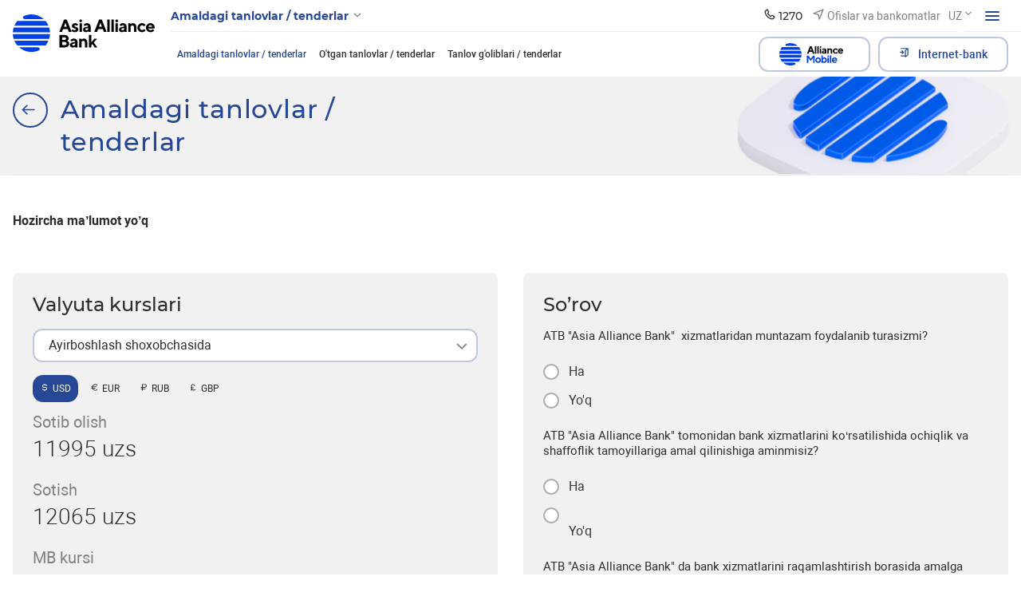

--- FILE ---
content_type: text/html; charset=UTF-8
request_url: https://aab.uz/uz/press_center/tenders/current/
body_size: 290857
content:
<!DOCTYPE html>
<html lang="uz" data-site-dir="/uz/">
<head>
    <!-- Google Tag Manager -->
    <script data-skip-moving="true">(function(w,d,s,l,i){w[l]=w[l]||[];w[l].push({'gtm.start':
    new Date().getTime(),event:'gtm.js'});var f=d.getElementsByTagName(s)[0],
    j=d.createElement(s),dl=l!='dataLayer'?'&l='+l:'';j.async=true;j.src=
    'https://www.googletagmanager.com/gtm.js?id='+i+dl;f.parentNode.insertBefore(j,f);
    })(window,document,'script','dataLayer','GTM-5TS3V9BL');</script>
    <!-- End Google Tag Manager -->

    <meta http-equiv="X-UA-Compatible" content="IE=edge">
    <meta name="viewport" content="width=device-width, initial-scale=1, maximum-scale=1">
    <meta name="theme-color" content="#0091ff">
    <title>Amaldagi tanlovlar / tenderlar - ATB «Asia Alliance Bank»</title>
    <link rel="icon" href="/favicon.ico?v1" type="image/x-icon">
    <link rel="shortcut icon" href="/favicon.ico?v1" type="image/x-icon">

        
    <link href="/bitrix/templates/main_2022/css/jquery.reject-1.1.0.min.css" type="text/css" rel="stylesheet" data-skip-moving="true" />

    <script type="text/javascript" src="/bitrix/templates/main_2022/ab/js/jquery-3.6.0.min.js" data-skip-moving="true"></script>
    <script type="text/javascript" src="/bitrix/templates/main_2022/js/jquery.reject-1.1.0.js" data-skip-moving="true"></script>
    <script type="text/javascript" src="/bitrix/templates/main_2022/js/jquery.inputmask.min.js" data-skip-moving="true"></script>
                
                
            
        
    
    
    
                    
    
<meta name="google-site-verification" content="foqYZCuQwWDM5VmYAc5DKylGSep4E9GrybDwz0Gapk8" />

<!-- Yandex.Metrika counter -->
<script  data-skip-moving="true" type="text/javascript">
    (function(m,e,t,r,i,k,a){
        m[i]=m[i]||function(){(m[i].a=m[i].a||[]).push(arguments)};
        m[i].l=1*new Date();
        for (var j = 0; j < document.scripts.length; j++) {if (document.scripts[j].src === r) { return; }}
        k=e.createElement(t),a=e.getElementsByTagName(t)[0],k.async=1,k.src=r,a.parentNode.insertBefore(k,a)
    })(window, document,'script','https://mc.yandex.ru/metrika/tag.js?id=105093081', 'ym');

    ym(105093081, 'init', {ssr:true, webvisor:true, clickmap:true, ecommerce:"dataLayer", accurateTrackBounce:true, trackLinks:true});
</script>
<noscript><div><img src="https://mc.yandex.ru/watch/105093081" style="position:absolute; left:-9999px;" alt="" / loading="lazy"></div></noscript>
<!-- /Yandex.Metrika counter -->

    <meta http-equiv="Content-Type" content="text/html; charset=UTF-8" />
<meta name="robots" content="index, follow" />
<meta name="keywords" content="Asia Alliance Bank, banklar, kredit, omonatlar, lizing, xalqaro pul o'tkazmalari, plastik kartochkalar, visa, unionpay, uzcard, bank, foyda, tez, yuqori sifatli, toshkent, o'zbekistan" />
<meta name="description" content="Amaldagi tanlovlar / tenderlar - «ASIA ALLIANCE BANK»" />
<script data-skip-moving="true">(function(w, d, n) {var cl = "bx-core";var ht = d.documentElement;var htc = ht ? ht.className : undefined;if (htc === undefined || htc.indexOf(cl) !== -1){return;}var ua = n.userAgent;if (/(iPad;)|(iPhone;)/i.test(ua)){cl += " bx-ios";}else if (/Windows/i.test(ua)){cl += ' bx-win';}else if (/Macintosh/i.test(ua)){cl += " bx-mac";}else if (/Linux/i.test(ua) && !/Android/i.test(ua)){cl += " bx-linux";}else if (/Android/i.test(ua)){cl += " bx-android";}cl += (/(ipad|iphone|android|mobile|touch)/i.test(ua) ? " bx-touch" : " bx-no-touch");cl += w.devicePixelRatio && w.devicePixelRatio >= 2? " bx-retina": " bx-no-retina";if (/AppleWebKit/.test(ua)){cl += " bx-chrome";}else if (/Opera/.test(ua)){cl += " bx-opera";}else if (/Firefox/.test(ua)){cl += " bx-firefox";}ht.className = htc ? htc + " " + cl : cl;})(window, document, navigator);</script>


<link href="/bitrix/js/ui/design-tokens/dist/ui.design-tokens.min.css?174004818323463" type="text/css"  rel="stylesheet" />
<link href="/bitrix/js/ui/fonts/opensans/ui.font.opensans.min.css?17400481842320" type="text/css"  rel="stylesheet" />
<link href="/bitrix/js/main/popup/dist/main.popup.bundle.min.css?174004818726598" type="text/css"  rel="stylesheet" />
<link href="/bitrix/js/altasib.errorsend/css/window.css?1740048186910" type="text/css"  rel="stylesheet" />
<link href="/bitrix/cache/css/s3/main_2022/template_ce9a0f909210f959e38704876aa522ce/template_ce9a0f909210f959e38704876aa522ce_v1.css?1762418103920159" type="text/css"  data-template-style="true" rel="stylesheet" />







<meta property="fb:app_id" content="9999999999999999" />
<meta property="og:title" content="" />
<meta property="og:type" content="article" />
<meta property="og:url" content="https://aab.uz/uz/press_center/tenders/current/" />
<meta property="og:image" content="https://aab.uz/upload/media/images/social_new.png" />
<meta property="og:site_name" content="ATB «Asia Alliance Bank»" />
<meta property="og:description" content="Amaldagi tanlovlar / tenderlar - «ASIA ALLIANCE BANK»" />
<link rel="image_src" href="https://aab.uz/upload/media/images/social_new.png" />
</head>

<body class="lang-uz is-inner">
<!-- Google Tag Manager (noscript) -->
<noscript><iframe src="https://www.googletagmanager.com/ns.html?id=GTM-5TS3V9BL"
height="0" width="0" style="display:none;visibility:hidden"></iframe></noscript>
<!-- End Google Tag Manager (noscript) -->
<div id="panel"></div>

<div class="root">

    <div class="special-settings">
        <div class="container-fluid special-panel-container">
            <div class="special-settings__wrap">
                <div class="aa-block aaFontsize">
                    <div class="fl-l">Размер:</div>
                    <a class="aaFontsize-small a-current" data-aa-fontsize="small" href="#" title="Уменьшенный размер шрифта">A</a>
                    <a class="aaFontsize-normal" href="#" data-aa-fontsize="normal" title="Нормальный размер шрифта">A</a>
                    <a class="aaFontsize-big" data-aa-fontsize="big" href="#" title="Увеличенный размер шрифта">A</a>
                </div>
                <div class="aa-block aaColor">
                    Цвет:
                    <a class="aaColor-black a-current" data-aa-color="black" href="#" title="Черным по белому">
                        <span>C</span>
                    </a>
                    <a class="aaColor-yellow" data-aa-color="yellow" href="#" title="Желтым по черному">
                        <span>C</span>
                    </a>
                </div>
                <div class="aa-block aaImage">
                    Изображения
                    <span class="aaImage-wrapper">
                        <a class="aaImage-on a-current" data-aa-image="on" href="#">Вкл.</a>
                        <a class="aaImage-off" data-aa-image="off" href="#">Выкл.</a>
                    </span>
                </div>
                <span class="aa-block">
                    <a href="/?set-aa=normal" rel="nofollow" data-aa-off="">Обычная версия сайта</a>
                </span>
            </div>
        </div> <!-- .container special-panel-container -->
    </div>

    <header class="root__header header header--homepage ">
        <div class="container-fluid">
            <div class="header__wrap">
                                    <a href="/uz/" class="header__logo">
                        <img src="/bitrix/templates/main_2022/ab/images/header-logo.svg" class="ico-svg" alt="ico" loading="lazy">
						aab.uz
                    </a>
                                <div class="header__main">
                    <div class="header__top">
                        <nav class="header__nav header-nav  header-nav--small ">
                                                            
    <div class="header-nav__toggle" data-nav-sm-toggle>
        <span>Amaldagi tanlovlar / tenderlar</span>
        <i>
            <svg class="ico-svg" viewBox="0 0 24 24" xmlns="http://www.w3.org/2000/svg">
                <use xlink:href="/bitrix/templates/main_2022/ab/images/sprites/sprite-mono.svg#angle-down" xmlns:xlink="http://www.w3.org/1999/xlink"></use>
            </svg>
        </i>
    </div><!-- .header-nav__header -->
                                                        <nav class="header-nav__content d-none d-lg-block">
                                
<ul class="header-nav__menu">
            <li >
            <a href="/uz/private/" rel=""><span>Jismoniy shaxslarga</span><i><svg class="ico-svg" viewBox="0 0 24 24" xmlns="http://www.w3.org/2000/svg"><use xlink:href="/bitrix/templates/main_2022/ab/images/sprites/sprite-mono.svg#angle-right" xmlns:xlink="http://www.w3.org/1999/xlink"></use></svg></i></a>
        </li>
            <li >
            <a href="/uz/corporate/" rel=""><span>Korporativ mijozlarga</span><i><svg class="ico-svg" viewBox="0 0 24 24" xmlns="http://www.w3.org/2000/svg"><use xlink:href="/bitrix/templates/main_2022/ab/images/sprites/sprite-mono.svg#angle-right" xmlns:xlink="http://www.w3.org/1999/xlink"></use></svg></i></a>
        </li>
            <li >
            <a href="/uz/shareholders/" rel=""><span>Aksiyador va investorlarga</span><i><svg class="ico-svg" viewBox="0 0 24 24" xmlns="http://www.w3.org/2000/svg"><use xlink:href="/bitrix/templates/main_2022/ab/images/sprites/sprite-mono.svg#angle-right" xmlns:xlink="http://www.w3.org/1999/xlink"></use></svg></i></a>
        </li>
            <li >
            <a href="/uz/financial-organizations/" rel=""><span>Moliyaviy tashkilotlarga</span><i><svg class="ico-svg" viewBox="0 0 24 24" xmlns="http://www.w3.org/2000/svg"><use xlink:href="/bitrix/templates/main_2022/ab/images/sprites/sprite-mono.svg#angle-right" xmlns:xlink="http://www.w3.org/1999/xlink"></use></svg></i></a>
        </li>
            <li >
            <a href="/uz/about/" rel=""><span>Bank haqida</span><i><svg class="ico-svg" viewBox="0 0 24 24" xmlns="http://www.w3.org/2000/svg"><use xlink:href="/bitrix/templates/main_2022/ab/images/sprites/sprite-mono.svg#angle-right" xmlns:xlink="http://www.w3.org/1999/xlink"></use></svg></i></a>
        </li>
    </ul>
                                <div class="header-nav__close" data-nav-sm-toggle></div>
                            </nav><!-- .header-nav__content -->
                            <nav class="header-nav__content d-lg-none">
                                
<ul class="header-nav__menu">
            <li >
            <a href="/uz/private/" rel=""><span>Jismoniy shaxslarga</span><i><svg class="ico-svg" viewBox="0 0 24 24" xmlns="http://www.w3.org/2000/svg"><use xlink:href="/bitrix/templates/main_2022/ab/images/sprites/sprite-mono.svg#angle-right" xmlns:xlink="http://www.w3.org/1999/xlink"></use></svg></i></a>
        </li>
            <li >
            <a href="https://my.aab.uz:8443/cib/" rel="nofollow"><span>Korporativ internet bank</span><i><svg class="ico-svg" viewBox="0 0 24 24" xmlns="http://www.w3.org/2000/svg"><use xlink:href="/bitrix/templates/main_2022/ab/images/sprites/sprite-mono.svg#angle-right" xmlns:xlink="http://www.w3.org/1999/xlink"></use></svg></i></a>
        </li>
            <li >
            <a href="https://my.aab.uz:8443/bcabinet/" rel="nofollow"><span>Shaxsiy kabinet</span><i><svg class="ico-svg" viewBox="0 0 24 24" xmlns="http://www.w3.org/2000/svg"><use xlink:href="/bitrix/templates/main_2022/ab/images/sprites/sprite-mono.svg#angle-right" xmlns:xlink="http://www.w3.org/1999/xlink"></use></svg></i></a>
        </li>
            <li >
            <a href="https://my.aab.uz:88/aab" rel="nofollow"><span>VISA/Union pay shaxsiy kabineti</span><i><svg class="ico-svg" viewBox="0 0 24 24" xmlns="http://www.w3.org/2000/svg"><use xlink:href="/bitrix/templates/main_2022/ab/images/sprites/sprite-mono.svg#angle-right" xmlns:xlink="http://www.w3.org/1999/xlink"></use></svg></i></a>
        </li>
            <li >
            <a href="/uz/about/" rel=""><span>Bank haqida</span><i><svg class="ico-svg" viewBox="0 0 24 24" xmlns="http://www.w3.org/2000/svg"><use xlink:href="/bitrix/templates/main_2022/ab/images/sprites/sprite-mono.svg#angle-right" xmlns:xlink="http://www.w3.org/1999/xlink"></use></svg></i></a>
        </li>
            <li >
            <a href="/uz/corporate/" rel=""><span>Korporativ mijozlarga</span><i><svg class="ico-svg" viewBox="0 0 24 24" xmlns="http://www.w3.org/2000/svg"><use xlink:href="/bitrix/templates/main_2022/ab/images/sprites/sprite-mono.svg#angle-right" xmlns:xlink="http://www.w3.org/1999/xlink"></use></svg></i></a>
        </li>
            <li >
            <a href="/uz/shareholders/" rel=""><span>Aksiyador va investorlarga</span><i><svg class="ico-svg" viewBox="0 0 24 24" xmlns="http://www.w3.org/2000/svg"><use xlink:href="/bitrix/templates/main_2022/ab/images/sprites/sprite-mono.svg#angle-right" xmlns:xlink="http://www.w3.org/1999/xlink"></use></svg></i></a>
        </li>
            <li >
            <a href="/uz/financial-organizations/" rel=""><span>Moliyaviy tashkilotlarga</span><i><svg class="ico-svg" viewBox="0 0 24 24" xmlns="http://www.w3.org/2000/svg"><use xlink:href="/bitrix/templates/main_2022/ab/images/sprites/sprite-mono.svg#angle-right" xmlns:xlink="http://www.w3.org/1999/xlink"></use></svg></i></a>
        </li>
            <li >
            <a href="/uz/branches/" rel=""><span>Mintaqaviy bank xizmatlari ofislari va Bank xizmatlari markazlari</span><i><svg class="ico-svg" viewBox="0 0 24 24" xmlns="http://www.w3.org/2000/svg"><use xlink:href="/bitrix/templates/main_2022/ab/images/sprites/sprite-mono.svg#angle-right" xmlns:xlink="http://www.w3.org/1999/xlink"></use></svg></i></a>
        </li>
            <li  class="active">
            <a href="/uz/press_center/" rel=""><span>Matbuot xizmati</span><i><svg class="ico-svg" viewBox="0 0 24 24" xmlns="http://www.w3.org/2000/svg"><use xlink:href="/bitrix/templates/main_2022/ab/images/sprites/sprite-mono.svg#angle-right" xmlns:xlink="http://www.w3.org/1999/xlink"></use></svg></i></a>
        </li>
            <li >
            <a href="/uz/services/" rel=""><span>Xizmatlar</span><i><svg class="ico-svg" viewBox="0 0 24 24" xmlns="http://www.w3.org/2000/svg"><use xlink:href="/bitrix/templates/main_2022/ab/images/sprites/sprite-mono.svg#angle-right" xmlns:xlink="http://www.w3.org/1999/xlink"></use></svg></i></a>
        </li>
            <li >
            <a href="/uz/documents/" rel=""><span>Bank qonunchiligi</span><i><svg class="ico-svg" viewBox="0 0 24 24" xmlns="http://www.w3.org/2000/svg"><use xlink:href="/bitrix/templates/main_2022/ab/images/sprites/sprite-mono.svg#angle-right" xmlns:xlink="http://www.w3.org/1999/xlink"></use></svg></i></a>
        </li>
            <li >
            <a href="/uz/contacts/" rel=""><span>Aloqa</span><i><svg class="ico-svg" viewBox="0 0 24 24" xmlns="http://www.w3.org/2000/svg"><use xlink:href="/bitrix/templates/main_2022/ab/images/sprites/sprite-mono.svg#angle-right" xmlns:xlink="http://www.w3.org/1999/xlink"></use></svg></i></a>
        </li>
            <li >
            <a href="/uz/subscribe/" rel=""><span>Obuna</span><i><svg class="ico-svg" viewBox="0 0 24 24" xmlns="http://www.w3.org/2000/svg"><use xlink:href="/bitrix/templates/main_2022/ab/images/sprites/sprite-mono.svg#angle-right" xmlns:xlink="http://www.w3.org/1999/xlink"></use></svg></i></a>
        </li>
            <li >
            <a href="/uz/search/" rel=""><span>Kengaytirilgan qidiruv</span><i><svg class="ico-svg" viewBox="0 0 24 24" xmlns="http://www.w3.org/2000/svg"><use xlink:href="/bitrix/templates/main_2022/ab/images/sprites/sprite-mono.svg#angle-right" xmlns:xlink="http://www.w3.org/1999/xlink"></use></svg></i></a>
        </li>
            <li >
            <a href="/uz/map/" rel=""><span>Sayt xaritasi</span><i><svg class="ico-svg" viewBox="0 0 24 24" xmlns="http://www.w3.org/2000/svg"><use xlink:href="/bitrix/templates/main_2022/ab/images/sprites/sprite-mono.svg#angle-right" xmlns:xlink="http://www.w3.org/1999/xlink"></use></svg></i></a>
        </li>
    </ul>
                                <div class="header-nav__close" data-nav-sm-toggle></div>
                            </nav><!-- .header-nav__content -->
                        </nav><!-- .nav-sm__nav -->
                        <div class="header__content">
                                                                                    
            <div class="header__contact">
            <div class="header-contact" data-dropdown>
                <div class="header-contact__button" data-dropdown-toggle>
                    <i>
                        <svg class="ico-svg" viewBox="0 0 24 24" xmlns="http://www.w3.org/2000/svg">
                            <use xlink:href="/bitrix/templates/main_2022/ab/images/sprites/sprite-mono.svg#phone" xmlns:xlink="http://www.w3.org/1999/xlink"></use>
                        </svg>
                    </i>
                    <span>1270</span>
                </div><!-- .header-contact__button -->
                <div class="header-contact__dropdown" data-dropdown-content>
                    <div class="header-contact__row">
                        <div class="header-contact__column new_header">
                                                            <div class="header-contact__group">
                                    <div class="header-contact__title">Aloqa markazi</div>
                                    <a class="header-contact__phone" href="tel:(+998 71) 231-60-00">(+998 71) 231-60-00</a>
                                                                        <div class="header-contact__text">
                                        Ish tartibi: 24/7                                    </div>
                                </div><!-- .header-contact__group -->
                                                                                    <div class="header-contact__group mb-0">
                                <div class="header-contact__title">Iste'molchilar huquqlarini himoya qilish</div>
                                <a class="header-contact__phone" href="tel:(+998 71) 231-60-67">(+998 71) 231-60-67</a>
                                <div class="header-contact__text">Ish tartibi: DU-JU 09:00-18:00</div>
                            </div><!-- .header-contact__group -->
                                                    </div><!-- .header-contact__column -->
                        <div class="header-contact__column" style="display: flex;flex-direction: column;justify-content: space-between;">
                                                        <div class="header-contact__group">
                                <div class="header-contact__title">Ishonch telefoni</div>
                                <a class="header-contact__phone" href="tel:(+99871) 231-60-76">(+99871) 231-60-76</a>
                                <div class="header-contact__text">Ish tartibi: DU-JU 09:00-18:00 </div>
                            </div><!-- .header-contact__group -->
                            
                            <div class="header-contact__group mb-0 22" style="display: flex;flex-direction: column;">
                                                                                                    <a href="/uz/contacts/" class="btn btn-primary mb-2">Barcha aloqalar</a>
                                    <a href="#" class="btn"></a>
                                                            </div><!-- .header-contact__group -->

                        </div><!-- .header-contact__column -->
                        <div class="header-contact__column" style="display: flex;flex-direction: column;justify-content: space-between;">
                                                            <div class="header-contact__group">
                                    <div class="header-contact__title">Elektron pochta</div>
                                    <a class="header-contact__email" href="mailto:info@aab.uz">info@aab.uz</a>
                                </div><!-- .header-contact__group -->
                                                        <div class="header-contact__group mb-0">
                                                                    <a href="/uz/services/online-reception/send/" class="btn btn-primary mb-2">Boshqaruv Raisga murojaat qiling</a>
                                                                                                    <a href="/uz/services/citizens/send/" class="btn btn-outline-primary">Murojaatni yuborish</a>
                                                            </div><!-- .header-contact__group -->
                        </div><!-- .header-contact__column -->
                    </div>
                </div><!-- .header-contact__dropdown -->
            </div><!-- .header-contact -->
        </div><!-- .header__contact -->
                                    
                                                        <a href="/uz/branches/" class="header__office">
                                <i>
                                    <svg class="ico-svg" viewBox="0 0 24 24" xmlns="http://www.w3.org/2000/svg">
                                        <use xlink:href="/bitrix/templates/main_2022/ab/images/sprites/sprite-mono.svg#location" xmlns:xlink="http://www.w3.org/1999/xlink"></use>
                                    </svg>
                                </i>
                                <span>Ofislar va bankomatlar</span>
                            </a><!-- .header__office -->
                            
                            
<div class="header__lng">
    <div class="lng">
                                    <div class="lng__button">
                    <div class="lng__active">UZ</div>
                    <div class="lng__arrow">
                        <svg class="ico-svg" viewBox="0 0 36 36" xmlns="http://www.w3.org/2000/svg">
                            <use xlink:href="/bitrix/templates/main_2022/ab/images/sprites/sprite-mono.svg#angle-down" xmlns:xlink="http://www.w3.org/1999/xlink"></use>
                        </svg>
                    </div>
                </div><!-- .lng__button -->
                        <div class="lng__content">
                            <a href="/uz/press_center/tenders/current/" class="lng__item active"  data-lng="O’zb" data-lang="uz">
                    <i>
                        <svg class="ico-svg" viewBox="0 0 36 36" xmlns="http://www.w3.org/2000/svg">
                            <use xlink:href="/bitrix/templates/main_2022/ab/images/sprites/sprite-color.svg#lng-usz" xmlns:xlink="http://www.w3.org/1999/xlink"></use>
                        </svg>
                    </i>
                    <span>O’zb</span>
                </a><!-- .lng__item -->
                            <a href="/ru/press_center/tenders/current/" class="lng__item"  data-lng="Рус" data-lang="ru">
                    <i>
                        <svg class="ico-svg" viewBox="0 0 36 36" xmlns="http://www.w3.org/2000/svg">
                            <use xlink:href="/bitrix/templates/main_2022/ab/images/sprites/sprite-color.svg#lng-russia" xmlns:xlink="http://www.w3.org/1999/xlink"></use>
                        </svg>
                    </i>
                    <span>Рус</span>
                </a><!-- .lng__item -->
                            <a href="/en/press_center/tenders/current/" class="lng__item"  data-lng="Eng" data-lang="en">
                    <i>
                        <svg class="ico-svg" viewBox="0 0 36 36" xmlns="http://www.w3.org/2000/svg">
                            <use xlink:href="/bitrix/templates/main_2022/ab/images/sprites/sprite-color.svg#lng-gbp" xmlns:xlink="http://www.w3.org/1999/xlink"></use>
                        </svg>
                    </i>
                    <span>Eng</span>
                </a><!-- .lng__item -->
                    </div><!-- .lng__content -->
    </div><!-- .lng -->
</div><!-- .header__lng -->

                            <div class="header__special">
                                <div class="header-special">
                                    <button class="header-special__button" title="Maxsus imkoniyatlar">
                                        <i class="header-special__button--border">
                                            <i class="header-special__button--icon">
                                                <svg class="ico-svg" viewBox="0 0 24 24" xmlns="http://www.w3.org/2000/svg">
                                                    <use xlink:href="/bitrix/templates/main_2022/ab/images/sprites/sprite-mono.svg#eye-off" xmlns:xlink="http://www.w3.org/1999/xlink"></use>
                                                </svg>
                                            </i>
                                        </i>
                                    </button>
                                    <div class="header-special__dropdown">
                                                                                <div rel="nofollow" class="header-special__item" id="specialversion" data-aa-on>
                                            <i class="header-special__item--icon">
                                                <svg class="ico-svg" viewBox="0 0 24 24" xmlns="http://www.w3.org/2000/svg">
                                                    <use xlink:href="/bitrix/templates/main_2022/ab/images/sprites/sprite-mono.svg#eye-off" xmlns:xlink="http://www.w3.org/1999/xlink"></use>
                                                </svg>
                                            </i>
                                            <span class="header-special__item--text">Ko’z nuri pastlar uchun sayt talqini</span>
                                        </div>
                                                                                <button class="header-special__item _btn-gspeech" data-bs-toggle="modal" data-bs-target="#myModalSpeech" rel="nofollow">
                                            <i class="header-special__item--icon">
                                                <svg class="ico-svg" viewBox="0 0 24 24" xmlns="http://www.w3.org/2000/svg">
                                                    <use xlink:href="/bitrix/templates/main_2022/ab/images/sprites/sprite-mono.svg#sound" xmlns:xlink="http://www.w3.org/1999/xlink"></use>
                                                </svg>
                                            </i>
                                            <span class="header-special__item--text">Ovozli olib borish</span>
                                        </button>
                                                                                <div href="/uz/press_center/tenders/current/?mobile=Y" rel="nofollow"  class="header-special__item btn-open-adaptive">
                                            <i class="header-special__item--icon">
                                                <svg class="ico-svg" viewBox="0 0 24 24" xmlns="http://www.w3.org/2000/svg">
                                                    <use xlink:href="/bitrix/templates/main_2022/ab/images/sprites/sprite-mono.svg#mobile" xmlns:xlink="http://www.w3.org/1999/xlink"></use>
                                                </svg>
                                            </i>
                                            <span class="header-special__item--text">Mobil talqin</span>
                                        </div>
                                                                            </div>
                                </div><!-- .header-special -->
                            </div><!-- .header__special -->
                            <div class="header__burger">
                                <button class="hamburger" data-nav-toggle>
                                    <span class="hamburger__icon">
                                      <span></span>
                                    </span>
                                </button>
                            </div><!-- .header__burger -->
                        </div>
                    </div><!-- .header__top -->
                    <div class="header__bottom header__bottom--visible">
                        <div class="header__bottom--left">

                                                                                                

                                                            
<nav class="header__menu header-menu">
<ul class="header-menu__content nav-collapse">
	<div style="display:none;"></div>
				            <li class="active">
                <a href="/uz/press_center/tenders/current/" >Amaldagi tanlovlar / tenderlar</a>
            </li>
								            <li>
                <a href="/uz/press_center/tenders/last/" >O'tgan tanlovlar / tenderlar</a>
            </li>
								            <li>
                <a href="/uz/press_center/tenders/all/" >Tanlov g'oliblari / tenderlar</a>
            </li>
				</ul>
</nav>
                            

                        </div><!-- .header__bottom--left -->
                        <div class="header__bottom--right">
                            
<div class="header__bottom--lng">
    <div class="lng">
                                    <div class="lng__button">
                    <div class="lng__active">UZ</div>
                    <div class="lng__arrow">
                        <svg class="ico-svg" viewBox="0 0 36 36" xmlns="http://www.w3.org/2000/svg">
                            <use xlink:href="/bitrix/templates/main_2022/ab/images/sprites/sprite-mono.svg#angle-down" xmlns:xlink="http://www.w3.org/1999/xlink"></use>
                        </svg>
                    </div>
                </div><!-- .lng__button -->
                        <div class="lng__content">
                            <a href="/uz/press_center/tenders/current/" class="lng__item active"  data-lng="O’zb" data-lang="uz">
                    <i>
                        <svg class="ico-svg" viewBox="0 0 36 36" xmlns="http://www.w3.org/2000/svg">
                            <use xlink:href="/bitrix/templates/main_2022/ab/images/sprites/sprite-color.svg#lng-usz" xmlns:xlink="http://www.w3.org/1999/xlink"></use>
                        </svg>
                    </i>
                    <span>O’zb</span>
                </a><!-- .lng__item -->
                            <a href="/ru/press_center/tenders/current/" class="lng__item"  data-lng="Рус" data-lang="ru">
                    <i>
                        <svg class="ico-svg" viewBox="0 0 36 36" xmlns="http://www.w3.org/2000/svg">
                            <use xlink:href="/bitrix/templates/main_2022/ab/images/sprites/sprite-color.svg#lng-russia" xmlns:xlink="http://www.w3.org/1999/xlink"></use>
                        </svg>
                    </i>
                    <span>Рус</span>
                </a><!-- .lng__item -->
                            <a href="/en/press_center/tenders/current/" class="lng__item"  data-lng="Eng" data-lang="en">
                    <i>
                        <svg class="ico-svg" viewBox="0 0 36 36" xmlns="http://www.w3.org/2000/svg">
                            <use xlink:href="/bitrix/templates/main_2022/ab/images/sprites/sprite-color.svg#lng-gbp" xmlns:xlink="http://www.w3.org/1999/xlink"></use>
                        </svg>
                    </i>
                    <span>Eng</span>
                </a><!-- .lng__item -->
                    </div><!-- .lng__content -->
    </div><!-- .lng -->
</div><!-- .header__lng -->


                            <div class="header__search">
                                <button class="header-search__toggle" data-bs-toggle="modal" data-bs-target="#search-modal">
                                    <i>
                                        <svg class="ico-svg" viewBox="0 0 24 24" xmlns="http://www.w3.org/2000/svg">
                                            <use xlink:href="/bitrix/templates/main_2022/ab/images/sprites/sprite-mono.svg#search" xmlns:xlink="http://www.w3.org/1999/xlink"></use>
                                        </svg>
                                    </i>
                                </button><!-- .header-search__toggle -->
                            </div><!-- .header__search -->

                            

                                    <a href="/uz/corporate/alliance-mobile/" class="btn btn-outline-primary btn-alliance header__bottom--button text-nowrap">
                                        <img src="/bitrix/templates/main_2022/images/A_Mobeli.svg" alt="alliance-mobile" style="margin-right: 0.5rem" width="80" loading="lazy">
                                       
                                    </a>
                            

                                <div class="header__banking">
                                    <div class="header-banking">
                                        <a href="/uz/services/internet-banking/" class="btn btn-outline-primary text-nowrap">
                                            <i>
                                                <svg class="ico-svg" viewBox="0 0 24 24" xmlns="http://www.w3.org/2000/svg">
                                                    <use xlink:href="/bitrix/templates/main_2022/ab/images/sprites/sprite-mono.svg#enter" xmlns:xlink="http://www.w3.org/1999/xlink"></use>
                                                </svg>
                                            </i>
                                            <span>Internet-bank</span>
                                        </a>
                                        <div class="header-banking__dropdown 123123">
                                            
<ul>
                        <li>
            <a href="https://my.aab.uz:8443/cib/" rel="nofollow">
                <i class="header-banking__icon">
                    <svg class="ico-svg" viewBox="0 0 24 24" xmlns="http://www.w3.org/2000/svg">
                        <use xlink:href="/bitrix/templates/main_2022/ab/images/sprites/sprite-mono.svg#branch-cabinet" xmlns:xlink="http://www.w3.org/1999/xlink"></use>
                    </svg>
                </i>
                <span class="header-banking__text">Korporativ internet bank</span>
            </a>
        </li>
                    <li>
            <a href="https://my.aab.uz:8443/bcabinet/" rel="nofollow">
                <i class="header-banking__icon">
                    <svg class="ico-svg" viewBox="0 0 24 24" xmlns="http://www.w3.org/2000/svg">
                        <use xlink:href="/bitrix/templates/main_2022/ab/images/sprites/sprite-mono.svg#home-services" xmlns:xlink="http://www.w3.org/1999/xlink"></use>
                    </svg>
                </i>
                <span class="header-banking__text">Shaxsiy kabinet</span>
            </a>
        </li>
                    <li>
            <a href="https://my.aab.uz:88/aab" rel="nofollow">
                <i class="header-banking__icon">
                    <svg class="ico-svg" viewBox="0 0 24 24" xmlns="http://www.w3.org/2000/svg">
                        <use xlink:href="/bitrix/templates/main_2022/ab/images/sprites/sprite-mono.svg#card" xmlns:xlink="http://www.w3.org/1999/xlink"></use>
                    </svg>
                </i>
                <span class="header-banking__text">VISA/Union pay shaxsiy kabineti</span>
            </a>
        </li>
    </ul>
                                        </div>
                                    </div>
                                </div>

                            
                        </div><!-- .header__bottom--right -->
                    </div><!-- .header__bottom -->
                </div>
            </div><!-- .header__wrap -->
        </div><!-- .container-fluid -->
    </header><!-- .root__header -->

    <div class="root__nav main-nav" data-nav-dest="nav">
        <div class="main-nav__wrap custom-scroll">
            <div class="container-fluid">
                
    <nav class="main-nav__row">
                    <div class="main-nav__column">
                            <div class="main-nav__group">
                                            <div class="main-nav__header"><a href="/uz/private/" >Jismoniy shaxslarga</a></div><!-- .main-nav__header -->
                        <ul class="main-nav__menu">
                                                                                                <li>
                                        <a href="/uz/private/deposit/"  class="main-nav__link">Omonatlar</a>
                                    </li>
                                                                                                                                <li>
                                        <div class="main-nav__dropdown">
                                            <a href="/uz/private/crediting/"  class="main-nav__link">Kreditlar</a>
                                            <i class="main-nav__toggle">
                                                <svg class="ico-svg" viewBox="0 0 24 24" xmlns="http://www.w3.org/2000/svg">
                                                    <use xlink:href="/bitrix/templates/main_2022/ab/images/sprites/sprite-mono.svg#angle-down" xmlns:xlink="http://www.w3.org/1999/xlink"></use>
                                                </svg>
                                            </i>
                                        </div>
                                        <ul class="main-nav__second">
                                                                                            <li>
                                                    <a href="/uz/private/crediting/avtokredit-hyundai-auto-asia-/"  class="main-nav__link">Avtokredit «HYUNDAI AUTO ASIA» </a>
                                                </li>
                                                                                            <li>
                                                    <a href="/uz/private/crediting/avtokredit-hyundai-auto-asia-%2B/"  class="main-nav__link">Avtokredit «HYUNDAI AUTO ASIA+» </a>
                                                </li>
                                                                                            <li>
                                                    <a href="/uz/private/crediting/avtokredit-jetour-soueast-/"  class="main-nav__link">Avtokredit «JETOUR - SOUEAST» </a>
                                                </li>
                                                                                            <li>
                                                    <a href="/uz/private/crediting/avtokredit-roodell-kredit/"  class="main-nav__link">Avtokredit ROODELL «Kredit»</a>
                                                </li>
                                                                                            <li>
                                                    <a href="/uz/private/crediting/avtokredit-roodell-i/"  class="main-nav__link">Avtokredit «ROODELL I»</a>
                                                </li>
                                                                                            <li>
                                                    <a href="/uz/private/crediting/avtokredit-gm/"  class="main-nav__link">Avtokredit «Birlamchi»</a>
                                                </li>
                                                                                            <li>
                                                    <a href="/uz/private/crediting/avtokredit-changan/"  class="main-nav__link">Avtokredit «CHANGAN»</a>
                                                </li>
                                                                                            <li>
                                                    <a href="/uz/private/crediting/avtokredit-vtorichnyy-rynok-/"  class="main-nav__link">Avtokredit «Ikkilamchi» </a>
                                                </li>
                                                                                            <li>
                                                    <a href="/uz/private/crediting/avtokredit-asaka-motors-international/"  class="main-nav__link">Avtokredit «ASAKA MOTORS INTERNATIONAL»</a>
                                                </li>
                                                                                            <li>
                                                    <a href="/uz/private/crediting/avtokredit-china-avto-plus/"  class="main-nav__link">Avtokredit «CHINA AVTO PLUS»</a>
                                                </li>
                                                                                            <li>
                                                    <a href="/uz/private/crediting/ipotechnyy-kredit/"  class="main-nav__link">Ipoteka krediti</a>
                                                </li>
                                                                                            <li>
                                                    <a href="/uz/private/crediting/ipotechnyy-kredit-novyy-dom/"  class="main-nav__link">Ipoteka krediti «Yangi uy»</a>
                                                </li>
                                                                                            <li>
                                                    <a href="/uz/private/crediting/ipotechnyy-kredit-novyy-dom-gibrid/"  class="main-nav__link">Ipoteka krediti «Yangi uy - gibrid»</a>
                                                </li>
                                                                                            <li>
                                                    <a href="/uz/private/crediting/potrebitelskiy-kredit-alternativnaya-energiya/"  class="main-nav__link">«Muqobil energiya» iste’mol krediti</a>
                                                </li>
                                                                                            <li>
                                                    <a href="/uz/private/crediting/potrebitelskiy-kredit-sayoxatlar-sari-/"  class="main-nav__link">«Sayoxatlar sari» iste’mol krediti</a>
                                                </li>
                                                                                            <li>
                                                    <a href="/uz/private/crediting/mikrozaym-polis-/"  class="main-nav__link">Mikroqarz «Polis» </a>
                                                </li>
                                                                                            <li>
                                                    <a href="/uz/private/crediting/mikrozaym-zalog-/"  class="main-nav__link">Mikroqarz «Garov» </a>
                                                </li>
                                                                                            <li>
                                                    <a href="/uz/private/crediting/mikrozaym-blagopoluchie-makhalli/"  class="main-nav__link">Mikroqarz «Mahalla farovonligi»</a>
                                                </li>
                                                                                            <li>
                                                    <a href="/uz/private/crediting/mikrozaym-online-/"  class="main-nav__link">Mikroqarz «Online» </a>
                                                </li>
                                                                                            <li>
                                                    <a href="/uz/private/crediting/overdraft/"  class="main-nav__link">Overdraft</a>
                                                </li>
                                                                                    </ul>
                                    </li>
                                                                                                                                <li>
                                        <div class="main-nav__dropdown">
                                            <a href="/uz/private/plastic-cards/list/"  class="main-nav__link">Kartalar</a>
                                            <i class="main-nav__toggle">
                                                <svg class="ico-svg" viewBox="0 0 24 24" xmlns="http://www.w3.org/2000/svg">
                                                    <use xlink:href="/bitrix/templates/main_2022/ab/images/sprites/sprite-mono.svg#angle-down" xmlns:xlink="http://www.w3.org/1999/xlink"></use>
                                                </svg>
                                            </i>
                                        </div>
                                        <ul class="main-nav__second">
                                                                                            <li>
                                                    <a href="/uz/private/plastic-cards/list/international/"  class="main-nav__link">Xalqaro kartalar</a>
                                                </li>
                                                                                            <li>
                                                    <a href="/uz/private/plastic-cards/list/national/"  class="main-nav__link">Milliy valyutadagi kartalar</a>
                                                </li>
                                                                                    </ul>
                                    </li>
                                                                                                                                <li>
                                        <a href="/uz/private/money-transfer/"  class="main-nav__link">Pul o'tkazmalari</a>
                                    </li>
                                                                                                                                <li>
                                        <a href="/uz/private/communal/"  class="main-nav__link">To'lovlar</a>
                                    </li>
                                                                                                                                <li>
                                        <a href="/uz/private/alliance/"  class="main-nav__link">Alliance Pay</a>
                                    </li>
                                                                                                                                <li>
                                        <div class="main-nav__dropdown">
                                            <a href="/uz/private/tariffs/"  class="main-nav__link">Tariflar</a>
                                            <i class="main-nav__toggle">
                                                <svg class="ico-svg" viewBox="0 0 24 24" xmlns="http://www.w3.org/2000/svg">
                                                    <use xlink:href="/bitrix/templates/main_2022/ab/images/sprites/sprite-mono.svg#angle-down" xmlns:xlink="http://www.w3.org/1999/xlink"></use>
                                                </svg>
                                            </i>
                                        </div>
                                        <ul class="main-nav__second">
                                                                                            <li>
                                                    <a href="/uz/private/tariffs/2760/"  class="main-nav__link">Hisob-kitob-kassa xizmatlari (HKKX)</a>
                                                </li>
                                                                                            <li>
                                                    <a href="/uz/private/tariffs/2761/"  class="main-nav__link">Kredit amaliyotlari</a>
                                                </li>
                                                                                            <li>
                                                    <a href="/uz/private/tariffs/2762/"  class="main-nav__link">Bank kartalari bo'yicha amaliyotlarni amalga oshirish</a>
                                                </li>
                                                                                            <li>
                                                    <a href="/uz/private/tariffs/2765/"  class="main-nav__link">Masofaviy bank kanallari va o'z-o'ziga xizmat ko'rsatish moslamalari yordamida amaliyotlarni amalga oshirish</a>
                                                </li>
                                                                                            <li>
                                                    <a href="/uz/private/tariffs/3072/"  class="main-nav__link">Alliance Premium ofisida jismoniy shaxslarga xizmat ko’rsatish</a>
                                                </li>
                                                                                            <li>
                                                    <a href="/uz/private/tariffs/3060/"  class="main-nav__link">Tariflar arxivi</a>
                                                </li>
                                                                                    </ul>
                                    </li>
                                                                                                                                <li>
                                        <a href="/uz/private/depositary-cells/"  class="main-nav__link">Depozit yacheykalari</a>
                                    </li>
                                                                                                                                <li>
                                        <a href="/uz/private/currency-operations/"  class="main-nav__link">Valyuta-ayirboshlash amaliyotlari</a>
                                    </li>
                                                                                                                                <li>
                                        <a href="/uz/contacts/branches/"  class="main-nav__link">Ofislar va bankomatlar</a>
                                    </li>
                                                                                                                                <li>
                                        <a href="/uz/private/pamyatka-dlya-nerezidentov/"  class="main-nav__link">Norezident-mijozlar uchun Eslatma</a>
                                    </li>
                                                                                    </ul>
                                    </div><!-- .navigation-second__group -->
                            <div class="main-nav__group">
                                            <div class="main-nav__header">
                            <a href="https://my.aab.uz:8443/cib/" rel="nofollow" >Korporativ internet bank</a>
                        </div><!-- .main-nav__header -->
                                    </div><!-- .navigation-second__group -->
                            <div class="main-nav__group">
                                            <div class="main-nav__header">
                            <a href="https://my.aab.uz:8443/bcabinet/" rel="nofollow" >Shaxsiy kabinet</a>
                        </div><!-- .main-nav__header -->
                                    </div><!-- .navigation-second__group -->
                            <div class="main-nav__group">
                                            <div class="main-nav__header">
                            <a href="https://my.aab.uz:88/aab" rel="nofollow" >VISA/Union pay shaxsiy kabineti</a>
                        </div><!-- .main-nav__header -->
                                    </div><!-- .navigation-second__group -->
                            <div class="main-nav__group">
                                            <div class="main-nav__header"><a href="/uz/about/" >Bank haqida</a></div><!-- .main-nav__header -->
                        <ul class="main-nav__menu">
                                                                                                <li>
                                        <a href="/uz/about/history/"  class="main-nav__link">Tarixi</a>
                                    </li>
                                                                                                                                <li>
                                        <a href="/uz/about/mission/"  class="main-nav__link">Vazifa va qadriyatlari</a>
                                    </li>
                                                                                                                                <li>
                                        <a href="/uz/about/charter/"  class="main-nav__link">Ustavi</a>
                                    </li>
                                                                                                                                <li>
                                        <a href="/uz/about/license/"  class="main-nav__link">Litsenziya</a>
                                    </li>
                                                                                                                                <li>
                                        <a href="/uz/about/structure/"  class="main-nav__link">Tuzilishi</a>
                                    </li>
                                                                                                                                <li>
                                        <a href="/uz/about/management/"  class="main-nav__link">Boshqaruvi</a>
                                    </li>
                                                                                                                                <li>
                                        <a href="/uz/about/organizations/"  class="main-nav__link">Sho`ba korxonalari</a>
                                    </li>
                                                                                                                                <li>
                                        <a href="/uz/about/komplaens/"  class="main-nav__link">Komplayens</a>
                                    </li>
                                                                                                                                <li>
                                        <a href="/uz/about/partners/"  class="main-nav__link">Hamkorlari</a>
                                    </li>
                                                                                                                                <li>
                                        <a href="/uz/shareholders/financial-indicators/accounting/"  class="main-nav__link">Moliyaviy hisoboti</a>
                                    </li>
                                                                                                                                <li>
                                        <a href="/uz/about/awards/"  class="main-nav__link">Mukofot va yutuqlari</a>
                                    </li>
                                                                                                                                <li>
                                        <a href="/uz/about/ratings/"  class="main-nav__link">Reytinglari</a>
                                    </li>
                                                                                                                                <li>
                                        <a href="/uz/about/vacancies/"  class="main-nav__link">Bo`sh ish o`rinlari</a>
                                    </li>
                                                                                    </ul>
                                    </div><!-- .navigation-second__group -->
                            <div class="main-nav__group">
                                            <div class="main-nav__header">
                            <a href="/uz/subscribe/"  >Obuna</a>
                        </div><!-- .main-nav__header -->
                                    </div><!-- .navigation-second__group -->
                            <div class="main-nav__group">
                                            <div class="main-nav__header">
                            <a href="/uz/search/"  >Kengaytirilgan qidiruv</a>
                        </div><!-- .main-nav__header -->
                                    </div><!-- .navigation-second__group -->
                            <div class="main-nav__group">
                                            <div class="main-nav__header">
                            <a href="/uz/map/"  >Sayt xaritasi</a>
                        </div><!-- .main-nav__header -->
                                    </div><!-- .navigation-second__group -->
                        </div><!-- .main-nav__column -->
                    <div class="main-nav__column">
                            <div class="main-nav__group">
                                            <div class="main-nav__header"><a href="/uz/corporate/" >Korporativ mijozlarga</a></div><!-- .main-nav__header -->
                        <ul class="main-nav__menu">
                                                                                                <li>
                                        <div class="main-nav__dropdown">
                                            <a href="/uz/corporate/cash-management/"  class="main-nav__link">Hisob-kitob-kassa xizmatlari ko'rsatish</a>
                                            <i class="main-nav__toggle">
                                                <svg class="ico-svg" viewBox="0 0 24 24" xmlns="http://www.w3.org/2000/svg">
                                                    <use xlink:href="/bitrix/templates/main_2022/ab/images/sprites/sprite-mono.svg#angle-down" xmlns:xlink="http://www.w3.org/1999/xlink"></use>
                                                </svg>
                                            </i>
                                        </div>
                                        <ul class="main-nav__second">
                                                                                            <li>
                                                    <a href="/uz/corporate/cash-management/tarify-ip/"  class="main-nav__link">Yakka tartibdagi tadbirkorlar uchun tarif rejalari</a>
                                                </li>
                                                                                            <li>
                                                    <a href="/uz/corporate/cash-management/tarify-ul/"  class="main-nav__link">Yuridik shaxslar uchun tarif rejalari</a>
                                                </li>
                                                                                    </ul>
                                    </li>
                                                                                                                                <li>
                                        <a href="/uz/corporate/deposits/"  class="main-nav__link">Depozitlar</a>
                                    </li>
                                                                                                                                <li>
                                        <a href="/uz/corporate/currency/"  class="main-nav__link">Valyuta amaliyotlari</a>
                                    </li>
                                                                                                                                <li>
                                        <div class="main-nav__dropdown">
                                            <a href="/uz/corporate/loans/"  class="main-nav__link">Biznes uchun kreditlar</a>
                                            <i class="main-nav__toggle">
                                                <svg class="ico-svg" viewBox="0 0 24 24" xmlns="http://www.w3.org/2000/svg">
                                                    <use xlink:href="/bitrix/templates/main_2022/ab/images/sprites/sprite-mono.svg#angle-down" xmlns:xlink="http://www.w3.org/1999/xlink"></use>
                                                </svg>
                                            </i>
                                        </div>
                                        <ul class="main-nav__second">
                                                                                            <li>
                                                    <a href="/uz/corporate/loans/imkoniyat/"  class="main-nav__link">IMKONIYAT</a>
                                                </li>
                                                                                            <li>
                                                    <a href="/uz/corporate/loans/biznes-standart-/"  class="main-nav__link">BIZNES STANDART </a>
                                                </li>
                                                                                            <li>
                                                    <a href="/uz/corporate/loans/tezkor-sarmoya-/"  class="main-nav__link">TEZKOR SARMOYA</a>
                                                </li>
                                                                                            <li>
                                                    <a href="/uz/corporate/loans/biznes-ipoteka/"  class="main-nav__link">BIZNES IPOTEKA</a>
                                                </li>
                                                                                            <li>
                                                    <a href="/uz/corporate/loans/universal-eco-auto/"  class="main-nav__link">UNIVERSAL ECO AUTO</a>
                                                </li>
                                                                                            <li>
                                                    <a href="/uz/corporate/loans/bandlikka-komak/"  class="main-nav__link">BANDLIKKA KO'MAK</a>
                                                </li>
                                                                                            <li>
                                                    <a href="/uz/corporate/loans/yangi-tadbirkor/"  class="main-nav__link">YANGI TADBIRKOR</a>
                                                </li>
                                                                                            <li>
                                                    <a href="/uz/corporate/loans/yashil-iqtisodiyot/"  class="main-nav__link">YASHIL IQTISODIYOT</a>
                                                </li>
                                                                                            <li>
                                                    <a href="/uz/corporate/loans/kichik-biznesni-qo-llab-quvvatlash/"  class="main-nav__link">KICHIK BIZNESNI QO'LLAB QUVVATLASH</a>
                                                </li>
                                                                                            <li>
                                                    <a href="/uz/corporate/loans/birdam-mahalla/"  class="main-nav__link">BIRDAM MAHALLA</a>
                                                </li>
                                                                                            <li>
                                                    <a href="/uz/corporate/loans/mahalla-rivoji/"  class="main-nav__link">MAHALLA RIVOJI</a>
                                                </li>
                                                                                            <li>
                                                    <a href="/uz/corporate/loans/tezkor-plus-/"  class="main-nav__link">TEZKOR  PLUS </a>
                                                </li>
                                                                                            <li>
                                                    <a href="/uz/corporate/loans/oddiy/"  class="main-nav__link">ODDIY</a>
                                                </li>
                                                                                    </ul>
                                    </li>
                                                                                                                                <li>
                                        <a href="/uz/corporate/factoring/"  class="main-nav__link">Faktoring</a>
                                    </li>
                                                                                                                                <li>
                                        <div class="main-nav__dropdown">
                                            <a href="/uz/corporate/foreign-credit-lines/"  class="main-nav__link">Xorijiy kredit liniyalari</a>
                                            <i class="main-nav__toggle">
                                                <svg class="ico-svg" viewBox="0 0 24 24" xmlns="http://www.w3.org/2000/svg">
                                                    <use xlink:href="/bitrix/templates/main_2022/ab/images/sprites/sprite-mono.svg#angle-down" xmlns:xlink="http://www.w3.org/1999/xlink"></use>
                                                </svg>
                                            </i>
                                        </div>
                                        <ul class="main-nav__second">
                                                                                            <li>
                                                    <a href="/uz/uz/corporate/foreign-credit-lines/kreditnaya-liniya-mbrr-plodoovoshchevodstvo-8824-uz-/"  class="main-nav__link">Xalqaro tiklanish va taraqqiyot bankining “O‘zbekiston Respublikasida meva-sabzavotchilik yo‘nalishini rivojlantirish” loyihasi doirasidagi kredit liniyasi</a>
                                                </li>
                                                                                            <li>
                                                    <a href="/uz/uz/corporate/foreign-credit-lines/kreditnaya-liniya-mar-zhivotnovodstvo-6110-uz/"  class="main-nav__link">Xalqaro taraqqiyot uyushmasining “O‘zbekiston Respublikasida chorvachilik yo‘nalishini rivojlantirish” loyihasi doirasidagi kredit liniyasi</a>
                                                </li>
                                                                                            <li>
                                                    <a href="/uz/uz/corporate/foreign-credit-lines/kreditnaya-liniya-mbrr-energoeffektivnost-8826-uz/"  class="main-nav__link">Xalqaro tiklanish va taraqqiyot bankining “Sanoat korxonalarining energiya samaradorligini oshirish” (qo‘shimcha moliyalashtirish – 2) loyihasi doirasidagi kredit liniyasi</a>
                                                </li>
                                                                                            <li>
                                                    <a href="/uz/uz/corporate/foreign-credit-lines/liniya-finansirovaniya-itfc-12-02-2024/"  class="main-nav__link">Xalqaro savdoni moliyalashtirish islom korporatsiyasining moliyalashtirish liniyasi (ITFC)</a>
                                                </li>
                                                                                            <li>
                                                    <a href="/uz/uz/corporate/foreign-credit-lines/liniya-finansirovaniya-ikrchs-03-03-2025/"  class="main-nav__link">Xususiy sektorni rivojlantirish bo‘yicha islom korporatsiyasining moliyalashtirish liniyasi (XSRIK)</a>
                                                </li>
                                                                                    </ul>
                                    </li>
                                                                                                                                <li>
                                        <a href="/uz/corporate/guarantees/"  class="main-nav__link">Kafolat va kafilliklar</a>
                                    </li>
                                                                                                                                <li>
                                        <a href="/uz/corporate/leasing/"  class="main-nav__link">Lizing</a>
                                    </li>
                                                                                                                                <li>
                                        <a href="/uz/corporate/sms-banking/"  class="main-nav__link">SMS bank</a>
                                    </li>
                                                                                                                                <li>
                                        <a href="/uz/corporate/alliance-mobile/"  class="main-nav__link">Alliance mobil banking</a>
                                    </li>
                                                                                                                                <li>
                                        <a href="/uz/corporate/deposit-certificates/"  class="main-nav__link">Depozit sertifikatlari</a>
                                    </li>
                                                                                                                                <li>
                                        <a href="/uz/corporate/pamyatka-dlya-nerezidentov/"  class="main-nav__link">Norezident-mijozlar uchun Eslatma</a>
                                    </li>
                                                                                                                                <li>
                                        <div class="main-nav__dropdown">
                                            <a href="/uz/corporate/tariffs/"  class="main-nav__link">Tariflar</a>
                                            <i class="main-nav__toggle">
                                                <svg class="ico-svg" viewBox="0 0 24 24" xmlns="http://www.w3.org/2000/svg">
                                                    <use xlink:href="/bitrix/templates/main_2022/ab/images/sprites/sprite-mono.svg#angle-down" xmlns:xlink="http://www.w3.org/1999/xlink"></use>
                                                </svg>
                                            </i>
                                        </div>
                                        <ul class="main-nav__second">
                                                                                            <li>
                                                    <a href="/uz/corporate/tariffs/2751/"  class="main-nav__link">Hisob-kitob-kassa xizmatlari ko'rsatish (HKKXK)</a>
                                                </li>
                                                                                            <li>
                                                    <a href="/uz/corporate/tariffs/2754/"  class="main-nav__link">Korporativ bank kartalaridan foydalangan holda yuridik shaxslarga xizmat ko'rsatish, savdo-servis korxonalariga xizmat ko'rsatish</a>
                                                </li>
                                                                                            <li>
                                                    <a href="/uz/corporate/tariffs/2752/"  class="main-nav__link">Kredit operatsiyalari (shu jumladan lizing, kafolatlar)</a>
                                                </li>
                                                                                            <li>
                                                    <a href="/uz/corporate/tariffs/3154/"  class="main-nav__link">Yuridik shaxslarga hujjatli amaliyotlarga doir xizmat ko’rsatish</a>
                                                </li>
                                                                                            <li>
                                                    <a href="/uz/corporate/tariffs/2758/"  class="main-nav__link">Masofaviy bank kanallari va o'z-o'ziga xizmat ko'rsatish vositalaridan foydalangan holda yuridik shaxslarga xizmat ko'rsatish</a>
                                                </li>
                                                                                    </ul>
                                    </li>
                                                                                                                                <li>
                                        <a href="/uz/corporate/salary-project/"  class="main-nav__link">Ish haqi loyihasi</a>
                                    </li>
                                                                                                                                <li>
                                        <a href="/uz/corporate/serving-government-market/"  class="main-nav__link">Davlat qimmatli qog‘ozlari bozoridagi operatsiyalar</a>
                                    </li>
                                                                                    </ul>
                                    </div><!-- .navigation-second__group -->
                            <div class="main-nav__group">
                                            <div class="main-nav__header"><a href="/uz/press_center/" >Matbuot xizmati</a></div><!-- .main-nav__header -->
                        <ul class="main-nav__menu">
                                                                                                <li>
                                        <a href="/uz/press_center/news/"  class="main-nav__link">Yangiliklar</a>
                                    </li>
                                                                                                                                <li>
                                        <a href="/uz/press_center/question_answer/"  class="main-nav__link">Savol-javob</a>
                                    </li>
                                                                                                                                <li>
                                        <a href="/uz/press_center/adverts/"  class="main-nav__link">E'lonlar</a>
                                    </li>
                                                                                                                                <li>
                                        <div class="main-nav__dropdown">
                                            <a href="/uz/press_center/tenders/"  class="main-nav__link">Tanlovlar / Tenderlar</a>
                                            <i class="main-nav__toggle">
                                                <svg class="ico-svg" viewBox="0 0 24 24" xmlns="http://www.w3.org/2000/svg">
                                                    <use xlink:href="/bitrix/templates/main_2022/ab/images/sprites/sprite-mono.svg#angle-down" xmlns:xlink="http://www.w3.org/1999/xlink"></use>
                                                </svg>
                                            </i>
                                        </div>
                                        <ul class="main-nav__second">
                                                                                            <li>
                                                    <a href="/uz/press_center/tenders/current/"  class="main-nav__link">Amaldagi tanlovlar / tenderlar</a>
                                                </li>
                                                                                            <li>
                                                    <a href="/uz/press_center/tenders/last/"  class="main-nav__link">O'tgan tanlovlar / tenderlar</a>
                                                </li>
                                                                                            <li>
                                                    <a href="/uz/press_center/tenders/all/"  class="main-nav__link">Tanlov g'oliblari / tenderlar</a>
                                                </li>
                                                                                    </ul>
                                    </li>
                                                                                                                                <li>
                                        <div class="main-nav__dropdown">
                                            <a href="/uz/press_center/media_library/"  class="main-nav__link">Galereya</a>
                                            <i class="main-nav__toggle">
                                                <svg class="ico-svg" viewBox="0 0 24 24" xmlns="http://www.w3.org/2000/svg">
                                                    <use xlink:href="/bitrix/templates/main_2022/ab/images/sprites/sprite-mono.svg#angle-down" xmlns:xlink="http://www.w3.org/1999/xlink"></use>
                                                </svg>
                                            </i>
                                        </div>
                                        <ul class="main-nav__second">
                                                                                            <li>
                                                    <a href="/uz/press_center/media_library/photo_gallery/"  class="main-nav__link">Rasmlar</a>
                                                </li>
                                                                                            <li>
                                                    <a href="/uz/press_center/media_library/video/"  class="main-nav__link">Videolar</a>
                                                </li>
                                                                                    </ul>
                                    </li>
                                                                                                                                <li>
                                        <a href="/uz/press_center/about-us/"  class="main-nav__link">Biz haqimizda yozadilar</a>
                                    </li>
                                                                                                                                <li>
                                        <div class="main-nav__dropdown">
                                            <a href="/uz/press_center/youth-union/"  class="main-nav__link">Yoshlar ittifoqi</a>
                                            <i class="main-nav__toggle">
                                                <svg class="ico-svg" viewBox="0 0 24 24" xmlns="http://www.w3.org/2000/svg">
                                                    <use xlink:href="/bitrix/templates/main_2022/ab/images/sprites/sprite-mono.svg#angle-down" xmlns:xlink="http://www.w3.org/1999/xlink"></use>
                                                </svg>
                                            </i>
                                        </div>
                                        <ul class="main-nav__second">
                                                                                            <li>
                                                    <a href="/uz/press_center/youth-union/news/"  class="main-nav__link">Yangiliklar</a>
                                                </li>
                                                                                            <li>
                                                    <a href="/uz/press_center/youth-union/about/"  class="main-nav__link">Biz haqimizda</a>
                                                </li>
                                                                                    </ul>
                                    </li>
                                                                                    </ul>
                                    </div><!-- .navigation-second__group -->
                            <div class="main-nav__group">
                                            <div class="main-nav__header"><a href="/uz/documents/" >Bank qonunchiligi</a></div><!-- .main-nav__header -->
                        <ul class="main-nav__menu">
                                                                                                <li>
                                        <a href="/uz/documents/1953/"  class="main-nav__link">Qonunlar</a>
                                    </li>
                                                                                                                                <li>
                                        <a href="/uz/documents/1955/"  class="main-nav__link">O'zbekiston Respublikasi Prezidentining Farmon va Qarorlari</a>
                                    </li>
                                                                                                                                <li>
                                        <a href="/uz/documents/1957/"  class="main-nav__link">O'zbekiston Respublikasi Vazirlar Mahkamasining Qarorlari</a>
                                    </li>
                                                                                                                                <li>
                                        <a href="/uz/documents/1958/"  class="main-nav__link">O'zbekiston Respublikasi Markaziy Banki Qarorlari</a>
                                    </li>
                                                                                                                                <li>
                                        <a href="/uz/documents/1959/"  class="main-nav__link">Dasturlar</a>
                                    </li>
                                                                                    </ul>
                                    </div><!-- .navigation-second__group -->
                        </div><!-- .main-nav__column -->
                    <div class="main-nav__column">
                            <div class="main-nav__group">
                                            <div class="main-nav__header"><a href="/uz/shareholders/" >Aksiyador va investorlarga</a></div><!-- .main-nav__header -->
                        <ul class="main-nav__menu">
                                                                                                <li>
                                        <div class="main-nav__dropdown">
                                            <a href="/uz/shareholders/corporate-management/"  class="main-nav__link">Korporativ boshqaruv</a>
                                            <i class="main-nav__toggle">
                                                <svg class="ico-svg" viewBox="0 0 24 24" xmlns="http://www.w3.org/2000/svg">
                                                    <use xlink:href="/bitrix/templates/main_2022/ab/images/sprites/sprite-mono.svg#angle-down" xmlns:xlink="http://www.w3.org/1999/xlink"></use>
                                                </svg>
                                            </i>
                                        </div>
                                        <ul class="main-nav__second">
                                                                                            <li>
                                                    <a href="/uz/shareholders/corporate-management/collegial-bodies/"  class="main-nav__link">Kollegial organlar</a>
                                                </li>
                                                                                            <li>
                                                    <a href="/uz/shareholders/corporate-management/code/"  class="main-nav__link">Korporativ boshqaruv kodeksi</a>
                                                </li>
                                                                                            <li>
                                                    <a href="/uz/shareholders/corporate-management/documents/"  class="main-nav__link">Ichki hujjatlar</a>
                                                </li>
                                                                                    </ul>
                                    </li>
                                                                                                                                <li>
                                        <div class="main-nav__dropdown">
                                            <a href="/uz/shareholders/financial-indicators/"  class="main-nav__link">Moliyaviy ko`rsatkichlar</a>
                                            <i class="main-nav__toggle">
                                                <svg class="ico-svg" viewBox="0 0 24 24" xmlns="http://www.w3.org/2000/svg">
                                                    <use xlink:href="/bitrix/templates/main_2022/ab/images/sprites/sprite-mono.svg#angle-down" xmlns:xlink="http://www.w3.org/1999/xlink"></use>
                                                </svg>
                                            </i>
                                        </div>
                                        <ul class="main-nav__second">
                                                                                            <li>
                                                    <a href="/uz/shareholders/financial-indicators/accounting/"  class="main-nav__link">Moliyaviy hisobot</a>
                                                </li>
                                                                                            <li>
                                                    <a href="/uz/shareholders/financial-indicators/main/"  class="main-nav__link">Asosiy ko`rsatkichlar</a>
                                                </li>
                                                                                            <li>
                                                    <a href="/uz/shareholders/financial-indicators/prezentatsii/"  class="main-nav__link">Prezentatsiyalar</a>
                                                </li>
                                                                                    </ul>
                                    </li>
                                                                                                                                <li>
                                        <a href="/uz/shareholders/progress/"  class="main-nav__link">Bankning rivojlanishi</a>
                                    </li>
                                                                                                                                <li>
                                        <div class="main-nav__dropdown">
                                            <a href="/uz/shareholders/disclosures/"  class="main-nav__link">Axborotni oshkor qilish</a>
                                            <i class="main-nav__toggle">
                                                <svg class="ico-svg" viewBox="0 0 24 24" xmlns="http://www.w3.org/2000/svg">
                                                    <use xlink:href="/bitrix/templates/main_2022/ab/images/sprites/sprite-mono.svg#angle-down" xmlns:xlink="http://www.w3.org/1999/xlink"></use>
                                                </svg>
                                            </i>
                                        </div>
                                        <ul class="main-nav__second">
                                                                                            <li>
                                                    <a href="/uz/shareholders/disclosures/material-facts/"  class="main-nav__link">Muhim faktlar</a>
                                                </li>
                                                                                            <li>
                                                    <a href="/uz/shareholders/disclosures/reports/"  class="main-nav__link">Emitent hisobotlari</a>
                                                </li>
                                                                                            <li>
                                                    <a href="/uz/shareholders/disclosures/meeting-announcements/"  class="main-nav__link">AUY o`tkazish to`g`risidagi ma’lumotlar</a>
                                                </li>
                                                                                            <li>
                                                    <a href="/uz/shareholders/disclosures/general-meetings/"  class="main-nav__link">AUYda ovoz berish yakunlari</a>
                                                </li>
                                                                                            <li>
                                                    <a href="/uz/shareholders/disclosures/affiliate/"  class="main-nav__link">Affillangan shaxslar</a>
                                                </li>
                                                                                    </ul>
                                    </li>
                                                                                                                                <li>
                                        <div class="main-nav__dropdown">
                                            <a href="/uz/shareholders/bank-shares/"  class="main-nav__link">Bank aksiyalari</a>
                                            <i class="main-nav__toggle">
                                                <svg class="ico-svg" viewBox="0 0 24 24" xmlns="http://www.w3.org/2000/svg">
                                                    <use xlink:href="/bitrix/templates/main_2022/ab/images/sprites/sprite-mono.svg#angle-down" xmlns:xlink="http://www.w3.org/1999/xlink"></use>
                                                </svg>
                                            </i>
                                        </div>
                                        <ul class="main-nav__second">
                                                                                            <li>
                                                    <a href="/uz/shareholders/bank-shares/charter-capital/"  class="main-nav__link">Ustav kapital tuzilishi</a>
                                                </li>
                                                                                            <li>
                                                    <a href="/uz/shareholders/bank-shares/dividends/"  class="main-nav__link">Dividendlar</a>
                                                </li>
                                                                                            <li>
                                                    <a href="/uz/shareholders/bank-shares/issuance/"  class="main-nav__link">Aksiyalar chiqariluvi</a>
                                                </li>
                                                                                            <li>
                                                    <a href="/uz/shareholders/bank-shares/purchase/"  class="main-nav__link">Aksiyalarni qayta sotib olish</a>
                                                </li>
                                                                                    </ul>
                                    </li>
                                                                                                                                <li>
                                        <div class="main-nav__dropdown">
                                            <a href="/uz/shareholders/bank-bonds/"  class="main-nav__link">Bank obligatsiyalari</a>
                                            <i class="main-nav__toggle">
                                                <svg class="ico-svg" viewBox="0 0 24 24" xmlns="http://www.w3.org/2000/svg">
                                                    <use xlink:href="/bitrix/templates/main_2022/ab/images/sprites/sprite-mono.svg#angle-down" xmlns:xlink="http://www.w3.org/1999/xlink"></use>
                                                </svg>
                                            </i>
                                        </div>
                                        <ul class="main-nav__second">
                                                                                            <li>
                                                    <a href="/uz/shareholders/bank-bonds/bond-issues/"  class="main-nav__link">Obligatsiyalar chiqarilishi</a>
                                                </li>
                                                                                            <li>
                                                    <a href="/uz/shareholders/bank-bonds/revenues-on-bonds/"  class="main-nav__link">Obligatsiyalar bo`yicha daromadlar</a>
                                                </li>
                                                                                            <li>
                                                    <a href="/uz/shareholders/bank-bonds/redemption-of-bonds/"  class="main-nav__link">Obligatsiyalarni so’ndirish</a>
                                                </li>
                                                                                    </ul>
                                    </li>
                                                                                    </ul>
                                    </div><!-- .navigation-second__group -->
                            <div class="main-nav__group">
                                            <div class="main-nav__header"><a href="/uz/financial-organizations/" >Moliyaviy tashkilotlarga</a></div><!-- .main-nav__header -->
                        <ul class="main-nav__menu">
                                                                                                <li>
                                        <a href="/uz/financial-organizations/correspondence-relations/"  class="main-nav__link">Vakillik munosabatlari</a>
                                    </li>
                                                                                                                                <li>
                                        <a href="/uz/financial-organizations/moneystream/"  class="main-nav__link">Pul va valyuta bozoridagi amaliyotlar</a>
                                    </li>
                                                                                                                                <li>
                                        <div class="main-nav__dropdown">
                                            <a href="/uz/financial-organizations/Governmentmarket/"  class="main-nav__link">Davlat qimmatli qog‘ozlari bozoridagi operatsiyalar</a>
                                            <i class="main-nav__toggle">
                                                <svg class="ico-svg" viewBox="0 0 24 24" xmlns="http://www.w3.org/2000/svg">
                                                    <use xlink:href="/bitrix/templates/main_2022/ab/images/sprites/sprite-mono.svg#angle-down" xmlns:xlink="http://www.w3.org/1999/xlink"></use>
                                                </svg>
                                            </i>
                                        </div>
                                        <ul class="main-nav__second">
                                                                                            <li>
                                                    <a href="/uz/financial-organizations/Governmentmarket/index.php"  class="main-nav__link">Davlat qimmatli qog‘ozlari bozoridagi operatsiyalar</a>
                                                </li>
                                                                                    </ul>
                                    </li>
                                                                                    </ul>
                                    </div><!-- .navigation-second__group -->
                            <div class="main-nav__group">
                                            <div class="main-nav__header">
                            <a href="/uz/branches/"  >Mintaqaviy bank xizmatlari ofislari va Bank xizmatlari markazlari</a>
                        </div><!-- .main-nav__header -->
                                    </div><!-- .navigation-second__group -->
                            <div class="main-nav__group">
                                            <div class="main-nav__header"><a href="/uz/services/" >Xizmatlar</a></div><!-- .main-nav__header -->
                        <ul class="main-nav__menu">
                                                                                                <li>
                                        <div class="main-nav__dropdown">
                                            <a href="/uz/services/online-reception/"  class="main-nav__link">Bank Boshqaruv Raisining virtual qabulxonasi</a>
                                            <i class="main-nav__toggle">
                                                <svg class="ico-svg" viewBox="0 0 24 24" xmlns="http://www.w3.org/2000/svg">
                                                    <use xlink:href="/bitrix/templates/main_2022/ab/images/sprites/sprite-mono.svg#angle-down" xmlns:xlink="http://www.w3.org/1999/xlink"></use>
                                                </svg>
                                            </i>
                                        </div>
                                        <ul class="main-nav__second">
                                                                                            <li>
                                                    <a href="/uz/services/online-reception/send/"  class="main-nav__link">Bank Boshqaruv Raisining virtual qabulxonasi</a>
                                                </li>
                                                                                            <li>
                                                    <a href="/uz/services/online-reception/status/"  class="main-nav__link">Murojaatlarni ko'rib chiqilishini kuzatib borish</a>
                                                </li>
                                                                                            <li>
                                                    <a href="/uz/services/online-reception/statistics/"  class="main-nav__link">Murojaatlar statistikasi</a>
                                                </li>
                                                                                    </ul>
                                    </li>
                                                                                                                                <li>
                                        <div class="main-nav__dropdown">
                                            <a href="/uz/services/citizens/"  class="main-nav__link">Jismoniy va yuridik shaxslar murojaatlarini ko'rib chiqish</a>
                                            <i class="main-nav__toggle">
                                                <svg class="ico-svg" viewBox="0 0 24 24" xmlns="http://www.w3.org/2000/svg">
                                                    <use xlink:href="/bitrix/templates/main_2022/ab/images/sprites/sprite-mono.svg#angle-down" xmlns:xlink="http://www.w3.org/1999/xlink"></use>
                                                </svg>
                                            </i>
                                        </div>
                                        <ul class="main-nav__second">
                                                                                            <li>
                                                    <a href="/uz/services/citizens/law/"  class="main-nav__link">Fuqarolar murojaatlari to'g'risida qonun</a>
                                                </li>
                                                                                            <li>
                                                    <a href="/uz/services/citizens/send/"  class="main-nav__link">Onlayn shakl</a>
                                                </li>
                                                                                            <li>
                                                    <a href="/uz/services/citizens/status/"  class="main-nav__link">Murojaatlarni ko'rib chiqilishini kuzatib borish</a>
                                                </li>
                                                                                            <li>
                                                    <a href="/uz/services/citizens/schedule-reception/"  class="main-nav__link">Fuqarolarni qabul qilish jadvali</a>
                                                </li>
                                                                                            <li>
                                                    <a href="/uz/services/citizens/rating/"  class="main-nav__link">Jismoniy va yuridik shaxslar murojaatlarining reytingi</a>
                                                </li>
                                                                                            <li>
                                                    <a href="/uz/services/citizens/murojaatlarni-berish-va-ularni-ko-rib-chiqish-tartibi/"  class="main-nav__link">Murojaatlarni berish va ularni ko‘rib chiqish tartibi</a>
                                                </li>
                                                                                            <li>
                                                    <a href="/uz/services/citizens/murojaatlar-tahlili/"  class="main-nav__link">Murojaatlar tahlili</a>
                                                </li>
                                                                                    </ul>
                                    </li>
                                                                                                                                <li>
                                        <div class="main-nav__dropdown">
                                            <a href="/uz/services/internet-banking/"  class="main-nav__link">Internet bank xizmati</a>
                                            <i class="main-nav__toggle">
                                                <svg class="ico-svg" viewBox="0 0 24 24" xmlns="http://www.w3.org/2000/svg">
                                                    <use xlink:href="/bitrix/templates/main_2022/ab/images/sprites/sprite-mono.svg#angle-down" xmlns:xlink="http://www.w3.org/1999/xlink"></use>
                                                </svg>
                                            </i>
                                        </div>
                                        <ul class="main-nav__second">
                                                                                            <li>
                                                    <a href="/uz/services/internet-banking/corporate/"  class="main-nav__link">Korporativ internet bank</a>
                                                </li>
                                                                                            <li>
                                                    <a href="/uz/services/internet-banking/bcabinet/"  class="main-nav__link">Shaxsiy kabinet</a>
                                                </li>
                                                                                            <li>
                                                    <a href="/uz/services/internet-banking/bcabinet-visa/"  class="main-nav__link">VISA/Union pay shaxsiy kabineti</a>
                                                </li>
                                                                                    </ul>
                                    </li>
                                                                                                                                <li>
                                        <a href="/uz/services/blanks/"  class="main-nav__link">Elektron shakllar/blanklar</a>
                                    </li>
                                                                                                                                <li>
                                        <a href="/uz/services/votes/"  class="main-nav__link">So'rovlar</a>
                                    </li>
                                                                                                                                <li>
                                        <a href="/uz/services/mobile-applications/"  class="main-nav__link">Mobil ilovalar</a>
                                    </li>
                                                                                    </ul>
                                    </div><!-- .navigation-second__group -->
                            <div class="main-nav__group">
                                            <div class="main-nav__header"><a href="/uz/contacts/" >Aloqa</a></div><!-- .main-nav__header -->
                        <ul class="main-nav__menu">
                                                                                                <li>
                                        <a href="/uz/contacts/consumer-protection/"  class="main-nav__link">Iste'molchilar huquqlarini himoya qilish</a>
                                    </li>
                                                                                                                                <li>
                                        <a href="/uz/contacts/helpline/"  class="main-nav__link">Ishonch telefoni</a>
                                    </li>
                                                                                                                                <li>
                                        <a href="/uz/contacts/branches/"  class="main-nav__link">Biz «Xaritadamiz»</a>
                                    </li>
                                                                                    </ul>
                                    </div><!-- .navigation-second__group -->
                        </div><!-- .main-nav__column -->
            </nav><!-- .main-nav__row -->


            </div>
        </div><!-- .main-main__wrap -->
    </div><!-- .main-nav -->



            <div class="heading heading--main heading--main-af-xxiii">
            
                <div class="container-fluid">

                                        <div class="heading__wrap">
                                                                <div class="heading__top">
                           
                            <div class="heading__breadcrumb "><div class="breadcrumbs"><a itemprop="url" href="/uz/" class="breadcrumbs__home"><svg class="ico-svg" viewBox="0 0 24 24" xmlns="http://www.w3.org/2000/svg"><use xlink:href="/bitrix/templates/main_2022/ab/images/sprites/sprite-mono.svg#home" xmlns:xlink="http://www.w3.org/1999/xlink"></use></svg></a>    <i class="breadcrumbs__divider">
        <svg class="ico-svg" viewBox="0 0 24 24" xmlns="http://www.w3.org/2000/svg">
            <use xlink:href="/bitrix/templates/main_2022/ab/images/sprites/sprite-mono.svg#go-right" xmlns:xlink="http://www.w3.org/1999/xlink"></use>
        </svg>
    </i><div class="breadcrumbs__item" itemscope="itemscope" itemtype="http://data-vocabulary.org/Breadcrumb"><a itemprop="url" href="/uz/press_center/" title="Matbuot xizmati">Matbuot xizmati</a></div>    <i class="breadcrumbs__divider">
        <svg class="ico-svg" viewBox="0 0 24 24" xmlns="http://www.w3.org/2000/svg">
            <use xlink:href="/bitrix/templates/main_2022/ab/images/sprites/sprite-mono.svg#go-right" xmlns:xlink="http://www.w3.org/1999/xlink"></use>
        </svg>
    </i><div class="breadcrumbs__item" itemscope="itemscope" itemtype="http://data-vocabulary.org/Breadcrumb"><a itemprop="url" href="/uz/press_center/tenders/" title="Tanlovlar / Tenderlar">Tanlovlar / Tenderlar</a></div>    <i class="breadcrumbs__divider">
        <svg class="ico-svg" viewBox="0 0 24 24" xmlns="http://www.w3.org/2000/svg">
            <use xlink:href="/bitrix/templates/main_2022/ab/images/sprites/sprite-mono.svg#go-right" xmlns:xlink="http://www.w3.org/1999/xlink"></use>
        </svg>
    </i><span class="breadcrumbs__item" title="&quot;ASIA ALLIANCE BANK&quot; aktsiyadorlik tijorat banki “Falcongaze SecureTower” dasturiy ta’minoti uchun litsenziya yetkazib berish bo'yicha tanlov e'lon qiladi.">&quot;ASIA ALLIANCE BANK&quot; aktsiyadorlik tijorat banki “...</span></div></div>
                                                        <ul class="heading__meta heading__meta--white">
                                <li>
                                    
    <div class="heading__info">
        <i class="heading__info--icon">
            <svg class="ico-svg" viewBox="0 0 24 24" xmlns="http://www.w3.org/2000/svg">
                <use xlink:href="/bitrix/templates/main_2022/ab/images/sprites/sprite-mono.svg#eye" xmlns:xlink="http://www.w3.org/1999/xlink"></use>
            </svg>
        </i>
        <span class="heading__info--text">9826</span>
    </div>
                                </li>
                                <li>
                                    
    <div class="heading__info">
        <i class="heading__info--icon">
            <svg class="ico-svg" viewBox="0 0 24 24" xmlns="http://www.w3.org/2000/svg">
                <use xlink:href="/bitrix/templates/main_2022/ab/images/sprites/sprite-mono.svg#progress-loading" xmlns:xlink="http://www.w3.org/1999/xlink"></use>
            </svg>
        </i>
        <span class="heading__info--text">Yangilash: 20 August 2025, 16:36</span>
    </div>
                                </li>
                            </ul>
                            
                        </div><!-- .heading__top -->
                                                
                        
                        
                        <div class="heading__main  d-md-flex justify-content-between align-items-center">
                            <div class="heading__content">
                                                            <a href="/uz/press_center/tenders/" class="heading__back" title="Tanlovlar / Tenderlar" style="display: none;">
    <i>
        <svg class="ico-svg" viewBox="0 0 24 24" xmlns="http://www.w3.org/2000/svg">
            <use xlink:href="/bitrix/templates/main_2022/ab/images/sprites/sprite-mono.svg#back" xmlns:xlink="http://www.w3.org/1999/xlink"></use>
        </svg>
    </i>
</a>                                                                <h1 class="heading__title ">Amaldagi tanlovlar / tenderlar</h1>

                                
                                
                            </div><!-- .heading__content -->

                            <div class="heading__actions">
                                                                                            </div>
                        </div><!-- .heading__main -->

                        
                                            <div class="main-banner-af-xxiii">
                                                    </div>
                    </div><!-- .heading__wrap -->
                    
                </div><!-- .container-fluid -->

            
                        
        </div><!-- .heading -->

    


    
    <section class="root__main">

                    <div class="container-fluid container-placeholder">
        
    
    
                
        
            <div class="root__section">

                
                <div class="root__row">
                    <div class="root__content js-page-content">

                
        
    

  

 





<ul>
</li>
</ul>

    
    <div class="no-information">Hozircha ma’lumot yo’q</div>






                                                    </div><!-- .root__content -->
                    <aside class="root__sidebar">

                        
       <style type="text/css">.menu-section-link{ display: none !important; }</style>



                        <div class="row">
                            <div class="col-md-6 col-xl-12 mb-4">                              
                                    <div class="mini-card">
        <h2 class="mini-card__header">Valyuta kurslari</h2><!-- .mini-card__header -->
        <div class="mini-card__body">
            <div class="exchange-info js-side-rates">
                <div class="exchange-info__switch">
                    <div class="select-white">
                        <select name="exchange-info" class="pretty-select">
                            <option value="BANK" selected="selected">Ayirboshlash shoxobchasida</option>
                            <option value="ATM">Bankomatda</option>
                            <option value="APP">Ilovada</option>
                        </select>
                    </div>
                </div>
                <div class="exchange-info__body" data-tabs>
                    <div class="exchange-info__nav">
                        <button type="button" class="exchange-info__button active" data-tabs-path="USD">
                            <i>
                                <svg class="ico-svg" viewBox="0 0 24 24" xmlns="http://www.w3.org/2000/svg">
                                    <use xlink:href="/bitrix/templates/main_2022/ab/images/sprites/sprite-mono.svg#dollar" xmlns:xlink="http://www.w3.org/1999/xlink"></use>
                                </svg>
                            </i>
                            <span>USD</span>
                        </button>
                        <button type="button" class="exchange-info__button" data-tabs-path="EUR">
                            <i>
                                <svg class="ico-svg" viewBox="0 0 24 24" xmlns="http://www.w3.org/2000/svg">
                                    <use xlink:href="/bitrix/templates/main_2022/ab/images/sprites/sprite-mono.svg#euro" xmlns:xlink="http://www.w3.org/1999/xlink"></use>
                                </svg>
                            </i>
                            <span>EUR</span>
                        </button>
                        <button type="button" class="exchange-info__button" data-tabs-path="RUB">
                            <i>
                                <svg class="ico-svg" viewBox="0 0 24 24" xmlns="http://www.w3.org/2000/svg">
                                    <use xlink:href="/bitrix/templates/main_2022/ab/images/sprites/sprite-mono.svg#rouble" xmlns:xlink="http://www.w3.org/1999/xlink"></use>
                                </svg>
                            </i>
                            <span>RUB</span>
                        </button>
                        <button type="button" class="exchange-info__button" data-tabs-path="GBP">
                            <i>
                                <svg class="ico-svg" viewBox="0 0 24 24" xmlns="http://www.w3.org/2000/svg">
                                    <use xlink:href="/bitrix/templates/main_2022/ab/images/sprites/sprite-mono.svg#pound" xmlns:xlink="http://www.w3.org/1999/xlink"></use>
                                </svg>
                            </i>
                            <span>GBP</span>
                        </button>
                    </div>
                                                                                            <div class="exchange-info__content active js-rates-tab" data-tabs-target="tab-BANK-USD">
                                <ul class="exchange-info__data">
                                    <li>
                                        <div class="exchange-info__label">Sotib olish</div>
                                        <div class="exchange-info__value">11995 uzs</div>
                                    </li>
                                    <li>
                                        <div class="exchange-info__label">Sotish</div>
                                        <div class="exchange-info__value">12065 uzs</div>
                                    </li>
                                    <li>
                                        <div class="exchange-info__label">MB kursi</div>
                                        <div class="exchange-info__value">12022.92 uzs</div>
                                    </li>
                                </ul>
                            </div>
                                                                                <div class="exchange-info__content js-rates-tab" data-tabs-target="tab-ATM-USD">
                                <ul class="exchange-info__data">
                                    <li>
                                        <div class="exchange-info__label">Sotib olish</div>
                                        <div class="exchange-info__value">11800 uzs</div>
                                    </li>
                                    <li>
                                        <div class="exchange-info__label">Sotish</div>
                                        <div class="exchange-info__value">12065 uzs</div>
                                    </li>
                                    <li>
                                        <div class="exchange-info__label">MB kursi</div>
                                        <div class="exchange-info__value">12022.92 uzs</div>
                                    </li>
                                </ul>
                            </div>
                                                                                <div class="exchange-info__content js-rates-tab" data-tabs-target="tab-APP-USD">
                                <ul class="exchange-info__data">
                                    <li>
                                        <div class="exchange-info__label">Sotib olish</div>
                                        <div class="exchange-info__value">11995 uzs</div>
                                    </li>
                                    <li>
                                        <div class="exchange-info__label">Sotish</div>
                                        <div class="exchange-info__value">12065 uzs</div>
                                    </li>
                                    <li>
                                        <div class="exchange-info__label">MB kursi</div>
                                        <div class="exchange-info__value">12022.92 uzs</div>
                                    </li>
                                </ul>
                            </div>
                                                                                                                            <div class="exchange-info__content js-rates-tab" data-tabs-target="tab-BANK-EUR">
                                <ul class="exchange-info__data">
                                    <li>
                                        <div class="exchange-info__label">Sotib olish</div>
                                        <div class="exchange-info__value">13000 uzs</div>
                                    </li>
                                    <li>
                                        <div class="exchange-info__label">Sotish</div>
                                        <div class="exchange-info__value">14000 uzs</div>
                                    </li>
                                    <li>
                                        <div class="exchange-info__label">MB kursi</div>
                                        <div class="exchange-info__value">13843.19 uzs</div>
                                    </li>
                                </ul>
                            </div>
                                                                                <div class="exchange-info__content js-rates-tab" data-tabs-target="tab-ATM-EUR">
                                <ul class="exchange-info__data">
                                    <li>
                                        <div class="exchange-info__label">Sotib olish</div>
                                        <div class="exchange-info__value">13000 uzs</div>
                                    </li>
                                    <li>
                                        <div class="exchange-info__label">Sotish</div>
                                        <div class="exchange-info__value">14000 uzs</div>
                                    </li>
                                    <li>
                                        <div class="exchange-info__label">MB kursi</div>
                                        <div class="exchange-info__value">13843.19 uzs</div>
                                    </li>
                                </ul>
                            </div>
                                                                                <div class="exchange-info__content js-rates-tab" data-tabs-target="tab-APP-EUR">
                                <ul class="exchange-info__data">
                                    <li>
                                        <div class="exchange-info__label">Sotib olish</div>
                                        <div class="exchange-info__value">13000 uzs</div>
                                    </li>
                                    <li>
                                        <div class="exchange-info__label">Sotish</div>
                                        <div class="exchange-info__value">14000 uzs</div>
                                    </li>
                                    <li>
                                        <div class="exchange-info__label">MB kursi</div>
                                        <div class="exchange-info__value">13843.19 uzs</div>
                                    </li>
                                </ul>
                            </div>
                                                                                                                            <div class="exchange-info__content js-rates-tab" data-tabs-target="tab-BANK-RUB">
                                <ul class="exchange-info__data">
                                    <li>
                                        <div class="exchange-info__label">Sotib olish</div>
                                        <div class="exchange-info__value">136 uzs</div>
                                    </li>
                                    <li>
                                        <div class="exchange-info__label">Sotish</div>
                                        <div class="exchange-info__value">158 uzs</div>
                                    </li>
                                    <li>
                                        <div class="exchange-info__label">MB kursi</div>
                                        <div class="exchange-info__value">148.14 uzs</div>
                                    </li>
                                </ul>
                            </div>
                                                                                <div class="exchange-info__content js-rates-tab" data-tabs-target="tab-ATM-RUB">
                                <ul class="exchange-info__data">
                                    <li>
                                        <div class="exchange-info__label">Sotib olish</div>
                                        <div class="exchange-info__value">136 uzs</div>
                                    </li>
                                    <li>
                                        <div class="exchange-info__label">Sotish</div>
                                        <div class="exchange-info__value">158 uzs</div>
                                    </li>
                                    <li>
                                        <div class="exchange-info__label">MB kursi</div>
                                        <div class="exchange-info__value">148.14 uzs</div>
                                    </li>
                                </ul>
                            </div>
                                                                                <div class="exchange-info__content js-rates-tab" data-tabs-target="tab-APP-RUB">
                                <ul class="exchange-info__data">
                                    <li>
                                        <div class="exchange-info__label">Sotib olish</div>
                                        <div class="exchange-info__value">136 uzs</div>
                                    </li>
                                    <li>
                                        <div class="exchange-info__label">Sotish</div>
                                        <div class="exchange-info__value">158 uzs</div>
                                    </li>
                                    <li>
                                        <div class="exchange-info__label">MB kursi</div>
                                        <div class="exchange-info__value">148.14 uzs</div>
                                    </li>
                                </ul>
                            </div>
                                                                                                                            <div class="exchange-info__content js-rates-tab" data-tabs-target="tab-BANK-GBP">
                                <ul class="exchange-info__data">
                                    <li>
                                        <div class="exchange-info__label">Sotib olish</div>
                                        <div class="exchange-info__value">15420 uzs</div>
                                    </li>
                                    <li>
                                        <div class="exchange-info__label">Sotish</div>
                                        <div class="exchange-info__value">16160 uzs</div>
                                    </li>
                                    <li>
                                        <div class="exchange-info__label">MB kursi</div>
                                        <div class="exchange-info__value">15727.18 uzs</div>
                                    </li>
                                </ul>
                            </div>
                                                                                <div class="exchange-info__content js-rates-tab" data-tabs-target="tab-ATM-GBP">
                                <ul class="exchange-info__data">
                                    <li>
                                        <div class="exchange-info__label">Sotib olish</div>
                                        <div class="exchange-info__value">15420 uzs</div>
                                    </li>
                                    <li>
                                        <div class="exchange-info__label">Sotish</div>
                                        <div class="exchange-info__value">16160 uzs</div>
                                    </li>
                                    <li>
                                        <div class="exchange-info__label">MB kursi</div>
                                        <div class="exchange-info__value">15727.18 uzs</div>
                                    </li>
                                </ul>
                            </div>
                                                                                <div class="exchange-info__content js-rates-tab" data-tabs-target="tab-APP-GBP">
                                <ul class="exchange-info__data">
                                    <li>
                                        <div class="exchange-info__label">Sotib olish</div>
                                        <div class="exchange-info__value">15420 uzs</div>
                                    </li>
                                    <li>
                                        <div class="exchange-info__label">Sotish</div>
                                        <div class="exchange-info__value">16160 uzs</div>
                                    </li>
                                    <li>
                                        <div class="exchange-info__label">MB kursi</div>
                                        <div class="exchange-info__value">15727.18 uzs</div>
                                    </li>
                                </ul>
                            </div>
                                                                                                                            <div class="exchange-info__content js-rates-tab" data-tabs-target="tab-BANK-CHF">
                                <ul class="exchange-info__data">
                                    <li>
                                        <div class="exchange-info__label">Sotib olish</div>
                                        <div class="exchange-info__value">14570 uzs</div>
                                    </li>
                                    <li>
                                        <div class="exchange-info__label">Sotish</div>
                                        <div class="exchange-info__value">15260 uzs</div>
                                    </li>
                                    <li>
                                        <div class="exchange-info__label">MB kursi</div>
                                        <div class="exchange-info__value">14863.3 uzs</div>
                                    </li>
                                </ul>
                            </div>
                                                                                <div class="exchange-info__content js-rates-tab" data-tabs-target="tab-ATM-CHF">
                                <ul class="exchange-info__data">
                                    <li>
                                        <div class="exchange-info__label">Sotib olish</div>
                                        <div class="exchange-info__value">14570 uzs</div>
                                    </li>
                                    <li>
                                        <div class="exchange-info__label">Sotish</div>
                                        <div class="exchange-info__value">15260 uzs</div>
                                    </li>
                                    <li>
                                        <div class="exchange-info__label">MB kursi</div>
                                        <div class="exchange-info__value">14863.3 uzs</div>
                                    </li>
                                </ul>
                            </div>
                                                                                <div class="exchange-info__content js-rates-tab" data-tabs-target="tab-APP-CHF">
                                <ul class="exchange-info__data">
                                    <li>
                                        <div class="exchange-info__label">Sotib olish</div>
                                        <div class="exchange-info__value">14570 uzs</div>
                                    </li>
                                    <li>
                                        <div class="exchange-info__label">Sotish</div>
                                        <div class="exchange-info__value">15260 uzs</div>
                                    </li>
                                    <li>
                                        <div class="exchange-info__label">MB kursi</div>
                                        <div class="exchange-info__value">14863.3 uzs</div>
                                    </li>
                                </ul>
                            </div>
                                                                                                                            <div class="exchange-info__content js-rates-tab" data-tabs-target="tab-BANK-JPY">
                                <ul class="exchange-info__data">
                                    <li>
                                        <div class="exchange-info__label">Sotib olish</div>
                                        <div class="exchange-info__value">68 uzs</div>
                                    </li>
                                    <li>
                                        <div class="exchange-info__label">Sotish</div>
                                        <div class="exchange-info__value">80 uzs</div>
                                    </li>
                                    <li>
                                        <div class="exchange-info__label">MB kursi</div>
                                        <div class="exchange-info__value">78.21 uzs</div>
                                    </li>
                                </ul>
                            </div>
                                                                                <div class="exchange-info__content js-rates-tab" data-tabs-target="tab-ATM-JPY">
                                <ul class="exchange-info__data">
                                    <li>
                                        <div class="exchange-info__label">Sotib olish</div>
                                        <div class="exchange-info__value">68 uzs</div>
                                    </li>
                                    <li>
                                        <div class="exchange-info__label">Sotish</div>
                                        <div class="exchange-info__value">80 uzs</div>
                                    </li>
                                    <li>
                                        <div class="exchange-info__label">MB kursi</div>
                                        <div class="exchange-info__value">78.21 uzs</div>
                                    </li>
                                </ul>
                            </div>
                                                                                <div class="exchange-info__content js-rates-tab" data-tabs-target="tab-APP-JPY">
                                <ul class="exchange-info__data">
                                    <li>
                                        <div class="exchange-info__label">Sotib olish</div>
                                        <div class="exchange-info__value">68 uzs</div>
                                    </li>
                                    <li>
                                        <div class="exchange-info__label">Sotish</div>
                                        <div class="exchange-info__value">80 uzs</div>
                                    </li>
                                    <li>
                                        <div class="exchange-info__label">MB kursi</div>
                                        <div class="exchange-info__value">78.21 uzs</div>
                                    </li>
                                </ul>
                            </div>
                                                                                        </div>
                <div class="exchange-info__date">
                    <i>
                        <svg class="ico-svg" viewBox="0 0 24 24" xmlns="http://www.w3.org/2000/svg">
                            <use xlink:href="/bitrix/templates/main_2022/ab/images/sprites/sprite-mono.svg#calendar" xmlns:xlink="http://www.w3.org/1999/xlink"></use>
                        </svg>
                    </i>
                    <span>07.11.2025 dan ma’lumotlar</span>
                </div>
            </div>
        </div><!-- .mini-card__body -->
    </div><!-- .mini-card -->
                            </div>
                            <div class="col-md-6 col-xl-12 mb-4">
                                <div class="mb-4">

                                                                                                                                                                                                                                                                <!--'start_frame_cache_vote64'--><div id="voting_current_8079_form">
    

<div class="">
    <div class="mini-card">
        <h2 class="mini-card__header">So’rov</h2>
        <div class="mini-card__body">






<div>
    <div>

<form action="/uz/press_center/tenders/current/" method="post" class="-form-horizontal">
	<input type="hidden" name="vote" value="Y">
	<input type="hidden" name="PUBLIC_VOTE_ID" value="21">
	<input type="hidden" name="VOTE_ID" value="21">
	<input type="hidden" name="sessid" id="sessid" value="f1c4f510b51664be498eaa6a77da0685" />



<div>
<div class="poll">
	<div class="poll__title">ATB &quot;Asia Alliance Bank&quot;&nbsp;&nbsp;xizmatlaridan muntazam foydalanib turasizmi?</div>
    <div class="poll__body">

                        <div class="poll__item">
                            <label class="pretty-radio" for="vote_radio_33_102">
                                <input type="radio" class="pretty-radio__input"  name="vote_radio_33" id="vote_radio_33_102" value="102"  />
                                <span class="pretty-radio__label">Ha</span>
                            </label>
                        </div>

                            
                        <div class="poll__item">
                            <label class="pretty-radio" for="vote_radio_33_103">
                                <input type="radio" class="pretty-radio__input"  name="vote_radio_33" id="vote_radio_33_103" value="103"  />
                                <span class="pretty-radio__label">Yo&#39;q</span>
                            </label>
                        </div>

                                </div>
    <div class="clearfix"></div>
</div><!-- .day_question_inner -->
</div><!-- .question_itself -->





<div>
<div class="poll">
	<div class="poll__title">ATB "Asia Alliance Bank"  tomonidan bank xizmatlarini ko‘rsatilishida ochiqlik va shaffoflik tamoyillariga amal qilinishiga aminmisiz?</div>
    <div class="poll__body">

                        <div class="poll__item">
                            <label class="pretty-radio" for="vote_radio_34_104">
                                <input type="radio" class="pretty-radio__input"  name="vote_radio_34" id="vote_radio_34_104" value="104"  />
                                <span class="pretty-radio__label">Ha</span>
                            </label>
                        </div>

                            
                        <div class="poll__item">
                            <label class="pretty-radio" for="vote_radio_34_105">
                                <input type="radio" class="pretty-radio__input"  name="vote_radio_34" id="vote_radio_34_105" value="105"  />
                                <span class="pretty-radio__label">&nbsp;&nbsp;&nbsp;&nbsp;<br />
Yo&#39;q</span>
                            </label>
                        </div>

                                </div>
    <div class="clearfix"></div>
</div><!-- .day_question_inner -->
</div><!-- .question_itself -->





<div>
<div class="poll">
	<div class="poll__title">ATB "Asia Alliance Bank" da bank xizmatlarini raqamlashtirish borasida amalga oshirilayotgan chora-tadbirlarga munosabatingiz?</div>
    <div class="poll__body">

                        <div class="form-group">
                            <label for="vote_field_106">Javobingizni ko&#39;rsating</label>
                            <input type="text" name="vote_field_106" id="vote_field_106" value="" size="10"  class="form-control" />
                        </div>

					            </div>
    <div class="clearfix"></div>
</div><!-- .day_question_inner -->
</div><!-- .question_itself -->





<div>
<div class="poll">
	<div class="poll__title">ATB "Asia Alliance Bank"  xizmatlaridan foydalanishda ortiqcha byurokratik to‘siqlarga duch kelganmisiz?</div>
    <div class="poll__body">

                        <div class="poll__item">
                            <label class="pretty-radio" for="vote_radio_36_107">
                                <input type="radio" class="pretty-radio__input"  name="vote_radio_36" id="vote_radio_36_107" value="107"  />
                                <span class="pretty-radio__label">Ha</span>
                            </label>
                        </div>

                            
                        <div class="poll__item">
                            <label class="pretty-radio" for="vote_radio_36_108">
                                <input type="radio" class="pretty-radio__input"  name="vote_radio_36" id="vote_radio_36_108" value="108"  />
                                <span class="pretty-radio__label">Yo&#39;q</span>
                            </label>
                        </div>

                                </div>
    <div class="clearfix"></div>
</div><!-- .day_question_inner -->
</div><!-- .question_itself -->





<div>
<div class="poll">
	<div class="poll__title">ATB "Asia Alliance Bank" dan kredit olishda korrupsiyaviy holatlarga duch kelganmisiz?</div>
    <div class="poll__body">

                        <div class="poll__item">
                            <label class="pretty-radio" for="vote_radio_37_109">
                                <input type="radio" class="pretty-radio__input"  name="vote_radio_37" id="vote_radio_37_109" value="109"  />
                                <span class="pretty-radio__label">Ha</span>
                            </label>
                        </div>

                            
                        <div class="poll__item">
                            <label class="pretty-radio" for="vote_radio_37_110">
                                <input type="radio" class="pretty-radio__input"  name="vote_radio_37" id="vote_radio_37_110" value="110"  />
                                <span class="pretty-radio__label">Yo&#39;q</span>
                            </label>
                        </div>

                                </div>
    <div class="clearfix"></div>
</div><!-- .day_question_inner -->
</div><!-- .question_itself -->





<div>
<div class="poll">
	<div class="poll__title">ATB "Asia Alliance Bank"  da bank xizmatlaridan foydalanishda (kredit olishdan tashqari) korrupsiyaviy holatlarga duch kelganmisiz?</div>
    <div class="poll__body">

                        <div class="poll__item">
                            <label class="pretty-radio" for="vote_radio_38_111">
                                <input type="radio" class="pretty-radio__input"  name="vote_radio_38" id="vote_radio_38_111" value="111"  />
                                <span class="pretty-radio__label">Ha</span>
                            </label>
                        </div>

                            
                        <div class="poll__item">
                            <label class="pretty-radio" for="vote_radio_38_112">
                                <input type="radio" class="pretty-radio__input"  name="vote_radio_38" id="vote_radio_38_112" value="112"  />
                                <span class="pretty-radio__label">Yo&#39;q</span>
                            </label>
                        </div>

                                </div>
    <div class="clearfix"></div>
</div><!-- .day_question_inner -->
</div><!-- .question_itself -->





<div>
<div class="poll">
	<div class="poll__title">ATB "Asia Alliance Bank"  xodimlarining xizmat vazifasini bajarish jarayonida korrupsiyaga oid holatlar yuz berish ehtimolini qanday baholaysiz?</div>
    <div class="poll__body">

                        <div class="form-group">
                            <select name="vote_dropdown_39"  class="form-control">
                                                                    <option value="117" >5</option>
                                                                    <option value="116" >4</option>
                                                                    <option value="115" >3</option>
                                                                    <option value="114" >2</option>
                                                                    <option value="113" >1</option>
                                                            </select>
                        </div>

					            </div>
    <div class="clearfix"></div>
</div><!-- .day_question_inner -->
</div><!-- .question_itself -->





<div>
<div class="poll">
	<div class="poll__title">ATB "Asia Alliance Bank" da ishga qabul qilish jarayonining shaffofligini qanday baholaysiz?</div>
    <div class="poll__body">

                        <div class="form-group">
                            <select name="vote_dropdown_40"  class="form-control">
                                                                    <option value="122" >5</option>
                                                                    <option value="121" >4</option>
                                                                    <option value="120" >3</option>
                                                                    <option value="119" >2</option>
                                                                    <option value="118" >1</option>
                                                            </select>
                        </div>

					            </div>
    <div class="clearfix"></div>
</div><!-- .day_question_inner -->
</div><!-- .question_itself -->





<div>
<div class="poll">
	<div class="poll__title">ATB "Asia Alliance Bank" ning korrupsiya haqida xabar berishga mo‘ljallangan maxsus aloqa kanallaridan foydalanasizmi va munosabatingiz?</div>
    <div class="poll__body">

                        <div class="form-group">
                            <label for="vote_field_123">Javobingizni ko&#39;rsating</label>
                            <input type="text" name="vote_field_123" id="vote_field_123" value="" size="10"  class="form-control" />
                        </div>

					            </div>
    <div class="clearfix"></div>
</div><!-- .day_question_inner -->
</div><!-- .question_itself -->





<div>
<div class="poll">
	<div class="poll__title">ATB "Asia Alliance Bank"  xizmatlaridan foydalanishda va boshqa holatlarda “tanish-bilishchilik” illatiga duch kelganmisiz?</div>
    <div class="poll__body">

                        <div class="poll__item">
                            <label class="pretty-radio" for="vote_radio_42_124">
                                <input type="radio" class="pretty-radio__input"  name="vote_radio_42" id="vote_radio_42_124" value="124"  />
                                <span class="pretty-radio__label">Ha</span>
                            </label>
                        </div>

                            
                        <div class="poll__item">
                            <label class="pretty-radio" for="vote_radio_42_125">
                                <input type="radio" class="pretty-radio__input"  name="vote_radio_42" id="vote_radio_42_125" value="125"  />
                                <span class="pretty-radio__label">Yo&#39;q</span>
                            </label>
                        </div>

                                </div>
    <div class="clearfix"></div>
</div><!-- .day_question_inner -->
</div><!-- .question_itself -->







    <div class="poll__footer d-flex justify-content-center">
        <input type="hidden" name="vote" value="Ovoz berish" />
        <button _type="button" class="btn btn-primary">
            Ovoz berish        </button>
    </div>



    
    
</form>


    </div><!-- .item -->
</div><!-- .side-block -->

        </div><!-- .poll__main -->
    </div><!-- .poll -->
</div><!-- .info__poll -->

</div><!--'end_frame_cache_vote64'-->                                                                                                                        
                                </div>


                                                                                                    
    <div class="mb-4">
        <div class="mini-card">
            <div class="mini-card__body">
                                                                                    <div class="doc-item align-items-center mb-4">
                            <i class="doc-item__icon">
                                                                    <img src="/bitrix/templates/main_2022/ab/images/icon-pdf.webp" class="img-fluid"  alt="icon-pdf" loading="lazy">
                                                                                            </i>
                            <div class="doc-item__content">
                                <a href="/uz/services/blanks/214943/" class="doc-item__title">
                                    <strong>&quot;Asia Alliance Bank&quot; ATBning internet-ekvayring xizmatlarini ko‘rsatish bo‘yicha Qoidalari</strong>
                                </a>
                            </div>
                        </div>
                                                                                                        <div class="doc-item align-items-center mb-4">
                            <i class="doc-item__icon">
                                                                    <img src="/bitrix/templates/main_2022/ab/images/icon-pdf.webp" class="img-fluid"  alt="icon-pdf" loading="lazy">
                                                                                            </i>
                            <div class="doc-item__content">
                                <a href="/uz/services/blanks/75388/" class="doc-item__title">
                                    <strong>O‘zbekiston Respublikasi milliy valyutasida korporativ bank kartalari va yakka tartibdagi tadbirkorlarning bank kartalarini chiqarish va ularga xizmat ko‘rsatish bo‘yicha ommaviy oferta shartnomasi</strong>
                                </a>
                            </div>
                        </div>
                                                                                                        <div class="doc-item align-items-center mb-4">
                            <i class="doc-item__icon">
                                                                    <img src="/bitrix/templates/main_2022/ab/images/icon-pdf.webp" class="img-fluid"  alt="icon-pdf" loading="lazy">
                                                                                            </i>
                            <div class="doc-item__content">
                                <a href="/uz/services/blanks/40634/" class="doc-item__title">
                                    <strong>Jismoniy shaxsning milliy/xorijiy valyutadagi talab qilib olinguncha deposit hisovarag’ini ochish va yuritish ommaviy oferta - shartnomasi</strong>
                                </a>
                            </div>
                        </div>
                                                </div><!-- .mini-card__body -->
        </div><!-- .mini-card -->
    </div>
                                

                                
                            </div>
                        </div>
                    </aside><!-- .root__sidebar -->
                </div><!-- .root__row -->

                
            </div><!-- .root__section -->

            
            
                        





<div class="root__section mb-0">
    <div class="content-footer justify-content-center">
        <div class="content-footer__back">
            <a href="#" class="btn btn-primary js-btn-back" style="display:none;">
                <i>
                    <svg class="ico-svg" viewBox="0 0 24 24" xmlns="http://www.w3.org/2000/svg">
                        <use xlink:href="/bitrix/templates/main_2022/ab/images/sprites/sprite-mono.svg#back" xmlns:xlink="http://www.w3.org/1999/xlink"></use>
                    </svg>
                </i>
                <span>Ro’yxatga qaytish</span>
            </a>
        </div>
        <div class="content-footer__social">
            <ul class="social-group social-likes" data-url="https://aab.uz/uz/press_center/tenders/current/" data-counters="false">
                                <li class="social-group__item social-group__item--share">
                                        <span class="h4 mb-0">Ulashish</span>
                </li>
                <li class="social-group__item facebook" title="Опубликовать ссылку на Фейсбуке">
                    <a href="#" class="social-button social-button--facebook btn-ripple">
                        <i class="social-button__icon">
                            <svg class="ico-svg" viewBox="0 0 24 24" xmlns="http://www.w3.org/2000/svg">
                                <use xlink:href="/bitrix/templates/main_2022/ab/images/sprites/sprite-color.svg#facebook" xmlns:xlink="http://www.w3.org/1999/xlink"></use>
                            </svg>
                        </i>
                        <span class="social-button__text">Facebook</span>
                    </a>
                </li><!-- ."social-group__item -->
                <li class="social-group__item telegram" title="Отправить в Telegram">
                    <a href="#" class="social-button social-button--telegram">
                        <i class="social-button__icon">
                            <svg class="ico-svg" viewBox="0 0 24 24" xmlns="http://www.w3.org/2000/svg">
                                <use xlink:href="/bitrix/templates/main_2022/ab/images/sprites/sprite-color.svg#telegram" xmlns:xlink="http://www.w3.org/1999/xlink"></use>
                            </svg>
                        </i>
                        <span class="social-button__text">Telegram</span>
                    </a>
                </li><!-- ."social-group__item -->
                <li class="social-group__item odnoklassniki" title="Опубликовать ссылку в Одноклассниках">
                    <a href="#" class="social-button social-button--odnoklassniki btn-ripple">
                        <i class="social-button__icon">
                            <svg class="ico-svg" viewBox="0 0 24 24" xmlns="http://www.w3.org/2000/svg">
                                <use xlink:href="/bitrix/templates/main_2022/ab/images/sprites/sprite-color.svg#odnoklassniki" xmlns:xlink="http://www.w3.org/1999/xlink"></use>
                            </svg>
                        </i>
                        <span class="social-button__text">Одноклассники</span>
                    </a>
                </li><!-- ."social-group__item -->
                <li class="social-group__item social-group__item--xl">
                    <a href="#" class="social-button social-button--share btn-ripple js-btn-print" target="_blank">
                        <i class="social-button__icon">
                            <svg class="ico-svg" viewBox="0 0 24 24" xmlns="http://www.w3.org/2000/svg">
                                <use xlink:href="/bitrix/templates/main_2022/ab/images/sprites/sprite-mono.svg#printer" xmlns:xlink="http://www.w3.org/1999/xlink"></use>
                            </svg>
                        </i>
                        <span class="social-button__text">Chop etish</span>
                    </a>
                </li>
            </ul><!-- ."social-group -->
        </div>
    </div>
</div>

            

                </div><!-- .container-fluid -->
        
    </section><!-- .root__main -->

    



    <footer class="root__footer footer">
        <div class="container-fluid">
            <div class="footer__wrap ">
                <div class="footer__top">
                    <div class="footer__logo">
                        <img src="/bitrix/templates/main_2022/ab/images/header-logo.svg" class="img-fluid" alt="header-logo" loading="lazy">
                    </div>

                                                                            <ul class="footer__social footer-social">
                                                                    <div class="footer-social__item">
                        <a href="https://t.me/asiaalliancebank" class="footer-social__icon">
                            <i class="footer-social__icon--base">
                                <img src="/bitrix/templates/main_2022/ab/images/social/social_telegram_base.svg" class="img-fluid" alt="base.svg" loading="lazy">
                            </i>
                            <i class="footer-social__icon--hover">
                                <img src="/bitrix/templates/main_2022/ab/images/social/social_telegram_hover.svg" class="img-fluid" alt="hover.svg" loading="lazy">
                            </i>
                        </a><!-- .footer-social__icon -->
                        <div class="footer-social__tooltip">
                            <div class="footer-social__tooltip--wrap">
                                <div class="footer-social__tooltip--title">TELEGRAM</div>
                                <div class="footer-social__tooltip--text">
                                                                        Rasmiy Telegram kanali <br>ATB «Asia Alliance Bank»                                </div>
                            </div>
                        </div><!-- .footer-social__tooltip -->
                    </div><!-- .footer-social__item -->
                                                                                                                                            <div class="footer-social__item">
                        <a href="https://www.facebook.com/AsiaAllianceBank" class="footer-social__icon">
                            <i class="footer-social__icon--base">
                                <img src="/bitrix/templates/main_2022/ab/images/social/social_facebook_base.svg" class="img-fluid" alt="base.svg" loading="lazy">
                            </i>
                            <i class="footer-social__icon--hover">
                                <img src="/bitrix/templates/main_2022/ab/images/social/social_facebook_hover.svg" class="img-fluid" alt="hover.svg" loading="lazy">
                            </i>
                        </a><!-- .footer-social__icon -->
                        <div class="footer-social__tooltip">
                            <div class="footer-social__tooltip--wrap">
                                <div class="footer-social__tooltip--title">FACEBOOK</div>
                                <div class="footer-social__tooltip--text">
                                                                        Facebook ijtimoiy tarmog'idagi <br>ATB «Asia Alliance Bank» rasmiy sahifasi                                </div>
                            </div>
                        </div><!-- .footer-social__tooltip -->
                    </div><!-- .footer-social__item -->
                                                                                    <div class="footer-social__item">
                        <a href="https://www.instagram.com/asia_alliance_bank/" class="footer-social__icon">
                            <i class="footer-social__icon--base">
                                <img src="/bitrix/templates/main_2022/ab/images/social/social_instagram_base.svg" class="img-fluid" alt="base.svg" loading="lazy">
                            </i>
                            <i class="footer-social__icon--hover">
                                <img src="/bitrix/templates/main_2022/ab/images/social/social_instagram_hover.svg" class="img-fluid" alt="hover.svg" loading="lazy">
                            </i>
                        </a><!-- .footer-social__icon -->
                        <div class="footer-social__tooltip">
                            <div class="footer-social__tooltip--wrap">
                                <div class="footer-social__tooltip--title">INSTAGRAM</div>
                                <div class="footer-social__tooltip--text">
                                                                        Instagramdagi <br>ATB «Asia Alliance Bank» rasmiy sahifasi                                </div>
                            </div>
                        </div><!-- .footer-social__tooltip -->
                    </div><!-- .footer-social__item -->
                                                                                    <div class="footer-social__item">
                        <a href="https://www.youtube.com/channel/UCqv8K9lKq0NIF2ZLdPLJsqw" class="footer-social__icon">
                            <i class="footer-social__icon--base">
                                <img src="/bitrix/templates/main_2022/ab/images/social/social_youtube_base.svg" class="img-fluid" alt="base.svg" loading="lazy">
                            </i>
                            <i class="footer-social__icon--hover">
                                <img src="/bitrix/templates/main_2022/ab/images/social/social_youtube_hover.svg" class="img-fluid" alt="hover.svg" loading="lazy">
                            </i>
                        </a><!-- .footer-social__icon -->
                        <div class="footer-social__tooltip">
                            <div class="footer-social__tooltip--wrap">
                                <div class="footer-social__tooltip--title">YOUTUBE</div>
                                <div class="footer-social__tooltip--text">
                                                                        Youtube'dagi <br>ATB «Asia Alliance Bank» rasmiy sahifasi                                </div>
                            </div>
                        </div><!-- .footer-social__tooltip -->
                    </div><!-- .footer-social__item -->
                                    </ul><!-- /.footer-social -->
        
                    

                </div><!-- .footer__top -->
                <div class="footer__main">

                    <nav class="footer__nav footer-nav">
                        
            <div class="footer-nav__column">
                    <div class="footer-nav__group" data-footer-group>
                                    <div class="footer-nav__title">
                        <div class="footer-nav__title--toggle" data-footer-toggle>
                            <span>Bank haqida</span>
                            <i>
                                <svg class="ico-svg" viewBox="0 0 24 24" xmlns="http://www.w3.org/2000/svg">
                                    <use xlink:href="/bitrix/templates/main_2022/ab/images/sprites/sprite-mono.svg#angle-down" xmlns:xlink="http://www.w3.org/1999/xlink"></use>
                                </svg>
                            </i>
                        </div>
                        <a href="/uz/about/" class="footer-nav__title--link">Bank haqida</a>
                    </div>
                    <ul class="footer-nav__menu" data-footer-menu>
                                                                                    <li>
                                    <a href="/uz/about/history/">Tarixi</a>
                                </li>
                                                                                                                <li>
                                    <a href="/uz/about/mission/">Vazifa va qadriyatlari</a>
                                </li>
                                                                                                                <li>
                                    <a href="/uz/about/charter/">Ustavi</a>
                                </li>
                                                                                                                <li>
                                    <a href="/uz/about/license/">Litsenziya</a>
                                </li>
                                                                                                                <li>
                                    <a href="/uz/about/structure/">Tuzilishi</a>
                                </li>
                                                                                                                <li>
                                    <a href="/uz/about/management/">Boshqaruvi</a>
                                </li>
                                                                                                                <li>
                                    <a href="/uz/about/organizations/">Sho`ba korxonalari</a>
                                </li>
                                                                                                                <li>
                                    <a href="/uz/about/komplaens/">Komplayens</a>
                                </li>
                                                                                                                <li>
                                    <a href="/uz/about/partners/">Hamkorlari</a>
                                </li>
                                                                                                                <li>
                                    <a href="/uz/shareholders/financial-indicators/accounting/">Moliyaviy hisoboti</a>
                                </li>
                                                                                                                <li>
                                    <a href="/uz/about/awards/">Mukofot va yutuqlari</a>
                                </li>
                                                                                                                <li>
                                    <a href="/uz/about/ratings/">Reytinglari</a>
                                </li>
                                                                                                                <li>
                                    <a href="/uz/about/vacancies/">Bo`sh ish o`rinlari</a>
                                </li>
                                                                        </ul>
                            </div><!-- .navigation-second__group -->
                    <div class="footer-nav__group" data-footer-group>
                                    <div class="footer-nav__title">
                        <div class="footer-nav__title--toggle" data-footer-toggle>
                            <span>Matbuot xizmati</span>
                            <i>
                                <svg class="ico-svg" viewBox="0 0 24 24" xmlns="http://www.w3.org/2000/svg">
                                    <use xlink:href="/bitrix/templates/main_2022/ab/images/sprites/sprite-mono.svg#angle-down" xmlns:xlink="http://www.w3.org/1999/xlink"></use>
                                </svg>
                            </i>
                        </div>
                        <a href="/uz/press_center/" class="footer-nav__title--link">Matbuot xizmati</a>
                    </div>
                    <ul class="footer-nav__menu" data-footer-menu>
                                                                                    <li>
                                    <a href="/uz/press_center/news/">Yangiliklar</a>
                                </li>
                                                                                                                <li>
                                    <a href="/uz/press_center/question_answer/">Savol-javob</a>
                                </li>
                                                                                                                <li>
                                    <a href="/uz/press_center/adverts/">E'lonlar</a>
                                </li>
                                                                                                                <li>
                                    <a href="/uz/press_center/tenders/">Tanlovlar / Tenderlar</a>
                                </li>
                                                                                                                <li>
                                    <a href="/uz/press_center/media_library/">Galereya</a>
                                </li>
                                                                                                                <li>
                                    <a href="/uz/press_center/about-us/">Biz haqimizda yozadilar</a>
                                </li>
                                                                                                                <li>
                                    <a href="/uz/press_center/youth-union/">Yoshlar ittifoqi</a>
                                </li>
                                                                        </ul>
                            </div><!-- .navigation-second__group -->
                </div><!-- .main-nav__column -->
            <div class="footer-nav__column">
                    <div class="footer-nav__group" data-footer-group>
                                    <div class="footer-nav__title">
                        <div class="footer-nav__title--toggle" data-footer-toggle>
                            <span>Moliyaviy tashkilotlarga</span>
                            <i>
                                <svg class="ico-svg" viewBox="0 0 24 24" xmlns="http://www.w3.org/2000/svg">
                                    <use xlink:href="/bitrix/templates/main_2022/ab/images/sprites/sprite-mono.svg#angle-down" xmlns:xlink="http://www.w3.org/1999/xlink"></use>
                                </svg>
                            </i>
                        </div>
                        <a href="/uz/financial-organizations/" class="footer-nav__title--link">Moliyaviy tashkilotlarga</a>
                    </div>
                    <ul class="footer-nav__menu" data-footer-menu>
                                                                                    <li>
                                    <a href="/uz/financial-organizations/correspondence-relations/">Vakillik munosabatlari</a>
                                </li>
                                                                                                                <li>
                                    <a href="/uz/financial-organizations/moneystream/">Pul va valyuta bozoridagi amaliyotlar</a>
                                </li>
                                                                                                                <li>
                                    <a href="/uz/financial-organizations/Governmentmarket/">Davlat qimmatli qog‘ozlari bozoridagi operatsiyalar</a>
                                </li>
                                                                        </ul>
                            </div><!-- .navigation-second__group -->
                    <div class="footer-nav__group" data-footer-group>
                                    <div class="footer-nav__title">
                        <div class="footer-nav__title--toggle" data-footer-toggle>
                            <span>Aksiyador va investorlarga</span>
                            <i>
                                <svg class="ico-svg" viewBox="0 0 24 24" xmlns="http://www.w3.org/2000/svg">
                                    <use xlink:href="/bitrix/templates/main_2022/ab/images/sprites/sprite-mono.svg#angle-down" xmlns:xlink="http://www.w3.org/1999/xlink"></use>
                                </svg>
                            </i>
                        </div>
                        <a href="/uz/shareholders/" class="footer-nav__title--link">Aksiyador va investorlarga</a>
                    </div>
                    <ul class="footer-nav__menu" data-footer-menu>
                                                                                    <li>
                                    <a href="/uz/shareholders/corporate-management/">Korporativ boshqaruv</a>
                                </li>
                                                                                                                <li>
                                    <a href="/uz/shareholders/financial-indicators/">Moliyaviy ko`rsatkichlar</a>
                                </li>
                                                                                                                <li>
                                    <a href="/uz/shareholders/progress/">Bankning rivojlanishi</a>
                                </li>
                                                                                                                <li>
                                    <a href="/uz/shareholders/disclosures/">Axborotni oshkor qilish</a>
                                </li>
                                                                                                                <li>
                                    <a href="/uz/shareholders/bank-shares/">Bank aksiyalari</a>
                                </li>
                                                                                                                <li>
                                    <a href="/uz/shareholders/bank-bonds/">Bank obligatsiyalari</a>
                                </li>
                                                                        </ul>
                            </div><!-- .navigation-second__group -->
                    <div class="footer-nav__group" data-footer-group>
                                    <div class="footer-nav__title">
                        <div class="footer-nav__title--toggle" data-footer-toggle>
                            <span>Xizmatlar</span>
                            <i>
                                <svg class="ico-svg" viewBox="0 0 24 24" xmlns="http://www.w3.org/2000/svg">
                                    <use xlink:href="/bitrix/templates/main_2022/ab/images/sprites/sprite-mono.svg#angle-down" xmlns:xlink="http://www.w3.org/1999/xlink"></use>
                                </svg>
                            </i>
                        </div>
                        <a href="/uz/services/" class="footer-nav__title--link">Xizmatlar</a>
                    </div>
                    <ul class="footer-nav__menu" data-footer-menu>
                                                                                    <li>
                                    <a href="/uz/services/online-reception/">Bank Boshqaruv Raisining virtual qabulxonasi</a>
                                </li>
                                                                                                                <li>
                                    <a href="/uz/services/citizens/">Jismoniy va yuridik shaxslar murojaatlarini ko'rib chiqish</a>
                                </li>
                                                                                                                <li>
                                    <a href="/uz/services/internet-banking/">Internet bank xizmati</a>
                                </li>
                                                                                                                <li>
                                    <a href="/uz/services/blanks/">Elektron shakllar/blanklar</a>
                                </li>
                                                                                                                <li>
                                    <a href="/uz/services/votes/">So'rovlar</a>
                                </li>
                                                                                                                <li>
                                    <a href="/uz/services/mobile-applications/">Mobil ilovalar</a>
                                </li>
                                                                        </ul>
                            </div><!-- .navigation-second__group -->
                </div><!-- .main-nav__column -->
    
                        <div class="footer-nav__column">
                            <div class="footer-nav__group" data-footer-group>
                                <div class="footer-nav__title">
                                    <div class="footer-nav__title--toggle" data-footer-toggle>
                                        <span>Foydali saytlar</span>
                                        <i>
                                            <svg class="ico-svg" viewBox="0 0 24 24" xmlns="http://www.w3.org/2000/svg">
                                                <use xlink:href="/bitrix/templates/main_2022/ab/images/sprites/sprite-mono.svg#angle-down" xmlns:xlink="http://www.w3.org/1999/xlink"></use>
                                            </svg>
                                        </i>
                                    </div>
                                    <a href="#" class="footer-nav__title--link">Foydali saytlar</a>
                                </div>
                                                                                                    
    <ul class="footer-nav__links" data-footer-menu>
                    <li>
                <a href="https://www.gov.uz" rel="nofollow">O`zbekiston Respublikasi hukumat portali</a>
            </li>
                    <li>
                <a href="https://my.gov.uz/oz" rel="nofollow">Yagona interaktiv davlat xizmatlari portali</a>
            </li>
                    <li>
                <a href="https://president.uz/oz" rel="nofollow">O`zbekiston Respublikasi Prezidentining matbuot xi...</a>
            </li>
                    <li>
                <a href="https://parliament.gov.uz/" rel="nofollow">Oʼzbekiston Respublikasi Oliy Majlisi Qonunchilik ...</a>
            </li>
                    <li>
                <a href="http://mineconomy.uz/" rel="nofollow">O'zbekiston Respublikasi Iqtisodiyot va Moliya vaz...</a>
            </li>
                    <li>
                <a href="https://www.minjust.uz" rel="nofollow">O'zbekiston Respublikasi Adliya vazirligi</a>
            </li>
                    <li>
                <a href="https://new.openinfo.uz/home" rel="nofollow">Korporativ Axborot Yagona Portali</a>
            </li>
                    <li>
                <a href="https://fondbozori.uz" rel="nofollow">Fond bozori axborot-resurs markazi </a>
            </li>
            </ul><!-- .footer-nav__menu -->
                                                            </div><!-- .footer-nav__group -->
                            <div class="footer__info">
                                                                
<div class="footer__informers">
    <div class="footer__informers--icon">
        <i>
            <svg class="ico-svg" viewBox="0 0 24 24" xmlns="http://www.w3.org/2000/svg">
                <use xlink:href="/bitrix/templates/main_2022/ab/images/sprites/sprite-mono.svg#retry" xmlns:xlink="http://www.w3.org/1999/xlink"></use>
            </svg>
        </i>
    </div>
    <div class="footer__informers--content">
        <div class="footer__informers--title">Oxirgi yangilanish:</div>
        <div class="footer__informers--text">8 November 2025, 18:12&nbsp;(GMT+5)</div>
    </div>
</div><!-- .footer__informers -->
                                <div class="footer__informers">
                                    <div class="footer__informers--icon">
                                        <i>
                                            <svg class="ico-svg" viewBox="0 0 24 24" xmlns="http://www.w3.org/2000/svg">
                                                <use xlink:href="/bitrix/templates/main_2022/ab/images/sprites/sprite-mono.svg#lightning" xmlns:xlink="http://www.w3.org/1999/xlink"></use>
                                            </svg>
                                        </i>
                                    </div>
                                    <div class="footer__informers--content">
                                        <div class="footer__informers--title">Xato topdingizmi?</div>
                                        <div class="footer__informers--text">Matnni tanlang va Ctrl+Enter tugmalarini bosing</div>
                                    </div>
                                </div><!-- .footer__informers -->
                            </div><!-- .footer-nav__info -->
                        </div><!-- .footer-nav__column -->
                    </nav><!-- .footer__nav -->
                    <div class="footer__content">

                                                                            
            <ul class="footer__contact">
                            <li>
		    <a href="tel:1270" class="footer__contact--phone">1270</a><br>
                    <a href="tel:(+998 71) 231-60-00" class="footer__contact--phone">(+998 71) 231-60-00</a>
                    <div>
                    <h2 class="footer__contact--phone">Aloqa markazi</h2>
                        <br>
                        
                    </div>

                    <div class="footer__contact--text">Ish tartibi: 24/7</div>
                </li>
                                        <li>
                    <a href="tel:(+99871) 231-60-76" class="footer__contact--phone">(+99871) 231-60-76</a>
                    <div class="footer__contact--label">Ishonch telefoni</div>
                    <div class="footer__contact--text">Ish tartibi: DU-JU 09:00-18:00 </div>
                </li>
                                        <li>
                    <a href="tel:(+998 71) 231-60-67" class="footer__contact--phone">(+998 71) 231-60-67</a>
                    <div class="footer__contact--label">Iste'molchilar huquqlarini himoya qilish</div>
                    <div class="footer__contact--text">Ish tartibi: DU-JU 09:00-18:00</div>
                </li>
                    </ul><!-- .footer__contact -->
        
                        

                        <div class="footer__counters">
                            <div class="footer__counters--column">

                                <span class="footer__counters--item">
    <img src="/upload/media/images/176.png" width="88" height="31" title="ПКМ №176 от 02.07.2014 г."
        alt="ПКМ №176 от 02.07.2014 г." /><br><br>
</span>

<!-- Global site tag (gtag.js) - Google Analytics -->
								
								<!-- Yandex.Metrika informer -->
								<a href="https://metrika.yandex.ru/stat/?id=95696330&amp;from=informer"
								target="_blank" rel="nofollow"><img src="https://informer.yandex.ru/informer/95696330/3_1_FFFFFFFF_EFEFEFFF_0_pageviews"
								style="width:88px; height:31px; border:0;" alt="Яндекс.Метрика" title="Яндекс.Метрика: данные за сегодня (просмотры, визиты и уникальные посетители)" class="ym-advanced-informer" data-cid="95696330" data-lang="ru" /></a>
								<!-- /Yandex.Metrika informer -->

                            </div>
                            <div class="footer__counters--column">
                                
                            </div>
                        </div>
                    </div><!-- .footer__content -->
                </div><!-- .footer__main -->

                
<nav class="footer__menu">
    <ul>
	        <li><a href="/uz/documents/">Bank qonunchiligi</a></li>
	    	        <li><a href="/uz/subscribe/">Obuna</a></li>
	    	        <li><a href="/uz/search/">Kengaytirilgan qidiruv</a></li>
	    	        <li><a href="/uz/map/">Sayt xaritasi</a></li>
	    	        <li><a href="/uz/contacts/">Aloqa</a></li>
	        </ul>
</nav>

                <div class="footer__secondary">
                    <div class="footer__information">
                                                    <div class="footer__information--copy">
                                2009 – 2025 © ATB «Asia Alliance Bank»                            </div>
                            <div class="footer__information--text">
                                <p>O'zbekiston Respublikasi Markaziy Banki tomonidan 2021 yil 25 dekabrda berilgan bank operatsiyalarini amalga oshirish uchun №79 litsenziya.</p>
<p>Veb-sayt <a href="https://aab.uz/uz/">www.aab.uz</a> sayt materiallari mos yozuvlar foydalanilganda talab qilinadi.</p>
                            </div>
                                            </div>
					<div class="footer__dev">
                        <a href="https://finlit.uz/uz/" class="footer__dev--logo">
                            <img src="/upload/media/finlit-logotype-ru-gray.svg" class="img-fluid" alt="finlit-logotype-ru-gray" loading="lazy">
                        </a>
                    </div>
                </div><!-- .footer__info -->
                                
            </div>
        </div>
        <div class="footer__label" id="footer-label"></div>
    </footer><!-- .footer -->

    <div class="root__tab-bar tab-bar">

        <div class="tab-bar__main">
            <div class="container">
                <div class="tab-bar__menu">
                    <a href="/uz/" class="tab-bar__button active">
                        <i class="tab-bar__icon">
                            <i class="tab-bar__icon--base">
                                <svg class="ico-svg" viewBox="0 0 25 24" xmlns="http://www.w3.org/2000/svg">
                                    <use xlink:href="/bitrix/templates/main_2022/ab/images/sprites/sprite-mono.svg#tab-bar__home" xmlns:xlink="http://www.w3.org/1999/xlink"></use>
                                </svg>
                            </i>
                            <i class="tab-bar__icon--open">
                                <svg class="ico-svg" viewBox="0 0 25 24" xmlns="http://www.w3.org/2000/svg">
                                    <use xlink:href="/bitrix/templates/main_2022/ab/images/sprites/sprite-mono.svg#tab-bar__home" xmlns:xlink="http://www.w3.org/1999/xlink"></use>
                                </svg>
                            </i>
                        </i>
                        <span class="tab-bar__name">Asosiy</span>
                    </a>
                    <a href="/uz/contacts/branches/" class="tab-bar__button">
                        <i class="tab-bar__icon">
                            <i class="tab-bar__icon--base">
                                <svg class="ico-svg" viewBox="0 0 25 24" xmlns="http://www.w3.org/2000/svg">
                                    <use xlink:href="/bitrix/templates/main_2022/ab/images/sprites/sprite-mono.svg#tab-bar__location" xmlns:xlink="http://www.w3.org/1999/xlink"></use>
                                </svg>
                            </i>
                            <i class="tab-bar__icon--open">
                                <svg class="ico-svg" viewBox="0 0 25 24" xmlns="http://www.w3.org/2000/svg">
                                    <use xlink:href="/bitrix/templates/main_2022/ab/images/sprites/sprite-mono.svg#bar__location" xmlns:xlink="http://www.w3.org/1999/xlink"></use>
                                </svg>
                            </i>
                        </i>
                        <span class="tab-bar__name">Biz xaritada</span>
                    </a>
                    <div class="tab-bar__button" data-tab-bar="contact">
                        <i class="tab-bar__icon">
                            <i class="tab-bar__icon--base">
                                <svg class="ico-svg" viewBox="0 0 25 24" xmlns="http://www.w3.org/2000/svg">
                                    <use xlink:href="/bitrix/templates/main_2022/ab/images/sprites/sprite-mono.svg#tab-bar__phone" xmlns:xlink="http://www.w3.org/1999/xlink"></use>
                                </svg>
                            </i>
                            <i class="tab-bar__icon--active">
                                <svg class="ico-svg" viewBox="0 0 25 24" xmlns="http://www.w3.org/2000/svg">
                                    <use xlink:href="/bitrix/templates/main_2022/ab/images/sprites/sprite-mono.svg#add" xmlns:xlink="http://www.w3.org/1999/xlink"></use>
                                </svg>
                            </i>
                        </i>
                        <span class="tab-bar__name">Biz bilan bog’lanish</span>
                    </div>
                    <div class="tab-bar__button" data-tab-bar="search">
                        <i class="tab-bar__icon">
                            <i class="tab-bar__icon--base">
                                <svg class="ico-svg" viewBox="0 0 25 24" xmlns="http://www.w3.org/2000/svg">
                                    <use xlink:href="/bitrix/templates/main_2022/ab/images/sprites/sprite-mono.svg#tab-bar__search" xmlns:xlink="http://www.w3.org/1999/xlink"></use>
                                </svg>
                            </i>
                            <i class="tab-bar__icon--active">
                                <svg class="ico-svg" viewBox="0 0 25 24" xmlns="http://www.w3.org/2000/svg">
                                    <use xlink:href="/bitrix/templates/main_2022/ab/images/sprites/sprite-mono.svg#add" xmlns:xlink="http://www.w3.org/1999/xlink"></use>
                                </svg>
                            </i>
                        </i>
                        <span class="tab-bar__name">Izlash</span>
                    </div>
                    <div class="tab-bar__button" data-tab-bar="nav">
                        <i class="tab-bar__icon">
                            <i class="tab-bar__icon--base">
                                <svg class="ico-svg" viewBox="0 0 25 24" xmlns="http://www.w3.org/2000/svg">
                                    <use xlink:href="/bitrix/templates/main_2022/ab/images/sprites/sprite-mono.svg#tab-bar__burger" xmlns:xlink="http://www.w3.org/1999/xlink"></use>
                                </svg>
                            </i>
                            <i class="tab-bar__icon--active">
                                <svg class="ico-svg" viewBox="0 0 25 24" xmlns="http://www.w3.org/2000/svg">
                                    <use xlink:href="/bitrix/templates/main_2022/ab/images/sprites/sprite-mono.svg#add" xmlns:xlink="http://www.w3.org/1999/xlink"></use>
                                </svg>
                            </i>
                        </i>
                        <span class="tab-bar__name">Menyu</span>
                    </div>
                </div><!-- .tab-bar__menu -->
            </div><!-- .container -->
        </div><!-- .tab-bar__main -->

        <div class="tab-bar__contact" data-nav-dest="contact">
            <div class="tab-bar__contact--wrap">
                                                
            <div class="container">
            <div class="tab-bar-contact">
                <div class="tab-bar-contact__header" data-contact-toggle>
                    <i class="tab-bar-contact__close">
                        <svg class="ico-svg" viewBox="0 0 24 24" xmlns="http://www.w3.org/2000/svg">
                            <use xlink:href="/bitrix/templates/main_2022/ab/images/sprites/sprite-mono.svg#add" xmlns:xlink="http://www.w3.org/1999/xlink"></use>
                        </svg>
                    </i>
                </div><!-- .tab-bar-contact__header -->
                <div class="tab-bar-contact__main">
                    <div class="tab-bar-contact__content">
                                                    <div class="tab-bar-contact__group">
                                <div class="tab-bar-contact__title">Aloqa markazi</div>
                                <a href="tel:(+998 71) 231-60-00" class="tab-bar-contact__phone">(+998 71) 231-60-00</a>
                                <br>
                                <br>
                                                               <div class="tab-bar-contact__text">
                                    Ish tartibi: 24/7                                </div>
                            </div><!-- .tab-bar-contact__group -->
                                                                            <div class="tab-bar-contact__group">
                                <div class="tab-bar-contact__title">Iste'molchilar huquqlarini himoya qilish</div>
                                <a href="tel:(+998 71) 231-60-67" class="tab-bar-contact__phone">(+998 71) 231-60-67</a>
                                <div class="tab-bar-contact__text">Ish tartibi: DU-JU 09:00-18:00</div>
                            </div><!-- .tab-bar-contact__group -->
                                                                            <div class="tab-bar-contact__group">
                                <div class="tab-bar-contact__title">Ishonch telefoni</div>
                                <a href="tel:(+99871) 231-60-76" class="tab-bar-contact__phone">(+99871) 231-60-76</a>
                                <div class="tab-bar-contact__text">Ish tartibi: DU-JU 09:00-18:00 </div>
                            </div><!-- .tab-bar-contact__group -->
                        
                            <div class="tab-bar-contact__group">
                                                                                                    <a href="/uz/contacts/" class="btn btn-primary btn-lg mb-2">Barcha aloqalar</a>
                                    <a href="#" class="btn btn-lg mb-2"></a>
                                                            </div><!-- .tab-bar-contact__group -->

                                                <div class="tab-bar-contact__group">
                            <div class="tab-bar-contact__title">Elektron pochta</div>
                            <a href="mailto:info@aab.uz" class="tab-bar-contact__email">info@aab.uz</a>
                            <div class="tab-bar-contact__text">

                            </div>
                        </div><!-- .tab-bar-contact__group -->
                                                <div class="tab-bar-contact__group mb-0">
                                                            <a href="/uz/services/online-reception/send/" class="btn btn-primary btn-lg mb-2">Boshqaruv Raisga murojaat qiling</a>
                                                                                        <a href="/uz/services/citizens/send/" class="btn btn-outline-primary btn-lg">Murojaatni yuborish</a>
                                                    </div><!-- .tab-bar-contact__group -->
                    </div><!-- .tab-bar-contact__content -->
                </div><!-- .tab-bar-contact__main -->
            </div><!-- .tab-bar-contact -->
        </div>
                                    </div>
        </div><!-- .tab-bar__contact -->

        <div class="tab-bar__search tab-bar-search" data-nav-dest="search">
            <form action="/uz/search/index.php">
    <div class="container">
        <div class="tab-bar-search__header">
            <div class="input-field input-field--icon flex-grow-1">
                <input type="text" class="input-field__form" name="q" placeholder="Portalda qidirish" value="">
                <div class="input-field__icon">
                    <svg class="ico-svg" viewBox="0 0 24 24" xmlns="http://www.w3.org/2000/svg">
                        <use xlink:href="/bitrix/templates/main_2022/ab/images/sprites/sprite-mono.svg#search" xmlns:xlink="http://www.w3.org/1999/xlink"></use>
                    </svg>
                </div>
            </div>
            <button type="button" name="s" class="tab-bar-search__cancel">
                <i>
                    <svg class="ico-svg" viewBox="0 0 24 24" xmlns="http://www.w3.org/2000/svg">
                        <use xlink:href="/bitrix/templates/main_2022/ab/images/sprites/sprite-mono.svg#add" xmlns:xlink="http://www.w3.org/1999/xlink"></use>
                    </svg>
                </i>
            </button>
        </div>
        <div class="tab-bar-search__main">
            <div class="tab-bar-search__result">

            </div>
        </div>
    </div>
</form>        </div><!-- .tab-bar__search -->

        <div class="tab-bar__nav" data-nav-dest="nav">
            <div class="nav-mobile">
                <div class="nav-mobile__header">
                    <div class="container">
                        <div class="nav-mobile__header--wrap">
                            <div class="nav-mobile__title">Menyu</div>
                            <button class="nav-mobile__close" data-tab-nav-close>
                                <svg class="ico-svg" viewBox="0 0 24 24" xmlns="http://www.w3.org/2000/svg">
                                    <use xlink:href="/bitrix/templates/main_2022/ab/images/sprites/sprite-mono.svg#add" xmlns:xlink="http://www.w3.org/1999/xlink"></use>
                                </svg>
                            </button>
                        </div>
                    </div>
                </div>
                <div class="nav-mobile__main">
                    <div class="container">
                            <ul class="nav-mobile__menu">
                        <li>
            <div class="nav-mobile__primary ">
                <a href="/uz/private/">Jismoniy shaxslarga</a>
                                <button class="nav-mobile__toggle">
                    <i>
                        <svg class="ico-svg" viewBox="0 0 24 24" xmlns="http://www.w3.org/2000/svg">
                            <use xlink:href="/bitrix/templates/main_2022/ab/images/sprites/sprite-mono.svg#angle-down" xmlns:xlink="http://www.w3.org/1999/xlink"></use>
                        </svg>
                    </i>
                </button>
                            </div>
                        <ul>
                                                            <li>
                            <a href="/uz/private/deposit/" rel="" class="">Omonatlar</a>
                        </li>
                                                                                                        <li class="">
                            <div class="nav-mobile__primary ">
                                <a href="/uz/private/crediting/" rel="">Kreditlar</a>
                                <button class="nav-mobile__toggle">
                                    <i>
                                        <svg class="ico-svg" viewBox="0 0 24 24" xmlns="http://www.w3.org/2000/svg">
                                            <use xlink:href="/bitrix/templates/main_2022/ab/images/sprites/sprite-mono.svg#angle-down" xmlns:xlink="http://www.w3.org/1999/xlink"></use>
                                        </svg>
                                    </i>
                                </button>
                            </div>
                            <ul>
                                                                                                        <li>
                                        <a href="/uz/private/crediting/avtokredit-hyundai-auto-asia-/" rel="" class="main-nav__link ">Avtokredit «HYUNDAI AUTO ASIA» </a>
                                    </li>
                                                                                                        <li>
                                        <a href="/uz/private/crediting/avtokredit-hyundai-auto-asia-%2B/" rel="" class="main-nav__link ">Avtokredit «HYUNDAI AUTO ASIA+» </a>
                                    </li>
                                                                                                        <li>
                                        <a href="/uz/private/crediting/avtokredit-jetour-soueast-/" rel="" class="main-nav__link ">Avtokredit «JETOUR - SOUEAST» </a>
                                    </li>
                                                                                                        <li>
                                        <a href="/uz/private/crediting/avtokredit-roodell-kredit/" rel="" class="main-nav__link ">Avtokredit ROODELL «Kredit»</a>
                                    </li>
                                                                                                        <li>
                                        <a href="/uz/private/crediting/avtokredit-roodell-i/" rel="" class="main-nav__link ">Avtokredit «ROODELL I»</a>
                                    </li>
                                                                                                        <li>
                                        <a href="/uz/private/crediting/avtokredit-gm/" rel="" class="main-nav__link ">Avtokredit «Birlamchi»</a>
                                    </li>
                                                                                                        <li>
                                        <a href="/uz/private/crediting/avtokredit-changan/" rel="" class="main-nav__link ">Avtokredit «CHANGAN»</a>
                                    </li>
                                                                                                        <li>
                                        <a href="/uz/private/crediting/avtokredit-vtorichnyy-rynok-/" rel="" class="main-nav__link ">Avtokredit «Ikkilamchi» </a>
                                    </li>
                                                                                                        <li>
                                        <a href="/uz/private/crediting/avtokredit-asaka-motors-international/" rel="" class="main-nav__link ">Avtokredit «ASAKA MOTORS INTERNATIONAL»</a>
                                    </li>
                                                                                                        <li>
                                        <a href="/uz/private/crediting/avtokredit-china-avto-plus/" rel="" class="main-nav__link ">Avtokredit «CHINA AVTO PLUS»</a>
                                    </li>
                                                                                                        <li>
                                        <a href="/uz/private/crediting/ipotechnyy-kredit/" rel="" class="main-nav__link ">Ipoteka krediti</a>
                                    </li>
                                                                                                        <li>
                                        <a href="/uz/private/crediting/ipotechnyy-kredit-novyy-dom/" rel="" class="main-nav__link ">Ipoteka krediti «Yangi uy»</a>
                                    </li>
                                                                                                        <li>
                                        <a href="/uz/private/crediting/ipotechnyy-kredit-novyy-dom-gibrid/" rel="" class="main-nav__link ">Ipoteka krediti «Yangi uy - gibrid»</a>
                                    </li>
                                                                                                        <li>
                                        <a href="/uz/private/crediting/potrebitelskiy-kredit-alternativnaya-energiya/" rel="" class="main-nav__link ">«Muqobil energiya» iste’mol krediti</a>
                                    </li>
                                                                                                        <li>
                                        <a href="/uz/private/crediting/potrebitelskiy-kredit-sayoxatlar-sari-/" rel="" class="main-nav__link ">«Sayoxatlar sari» iste’mol krediti</a>
                                    </li>
                                                                                                        <li>
                                        <a href="/uz/private/crediting/mikrozaym-polis-/" rel="" class="main-nav__link ">Mikroqarz «Polis» </a>
                                    </li>
                                                                                                        <li>
                                        <a href="/uz/private/crediting/mikrozaym-zalog-/" rel="" class="main-nav__link ">Mikroqarz «Garov» </a>
                                    </li>
                                                                                                        <li>
                                        <a href="/uz/private/crediting/mikrozaym-blagopoluchie-makhalli/" rel="" class="main-nav__link ">Mikroqarz «Mahalla farovonligi»</a>
                                    </li>
                                                                                                        <li>
                                        <a href="/uz/private/crediting/mikrozaym-online-/" rel="" class="main-nav__link ">Mikroqarz «Online» </a>
                                    </li>
                                                                                                        <li>
                                        <a href="/uz/private/crediting/overdraft/" rel="" class="main-nav__link ">Overdraft</a>
                                    </li>
                                                            </ul>
                        </li>
                                                                                                        <li class="">
                            <div class="nav-mobile__primary ">
                                <a href="/uz/private/plastic-cards/list/" rel="">Kartalar</a>
                                <button class="nav-mobile__toggle">
                                    <i>
                                        <svg class="ico-svg" viewBox="0 0 24 24" xmlns="http://www.w3.org/2000/svg">
                                            <use xlink:href="/bitrix/templates/main_2022/ab/images/sprites/sprite-mono.svg#angle-down" xmlns:xlink="http://www.w3.org/1999/xlink"></use>
                                        </svg>
                                    </i>
                                </button>
                            </div>
                            <ul>
                                                                                                        <li>
                                        <a href="/uz/private/plastic-cards/list/international/" rel="" class="main-nav__link ">Xalqaro kartalar</a>
                                    </li>
                                                                                                        <li>
                                        <a href="/uz/private/plastic-cards/list/national/" rel="" class="main-nav__link ">Milliy valyutadagi kartalar</a>
                                    </li>
                                                            </ul>
                        </li>
                                                                                <li>
                            <a href="/uz/private/money-transfer/" rel="" class="">Pul o'tkazmalari</a>
                        </li>
                                                                                <li>
                            <a href="/uz/private/communal/" rel="" class="">To'lovlar</a>
                        </li>
                                                                                <li>
                            <a href="/uz/private/alliance/" rel="" class="">Alliance Pay</a>
                        </li>
                                                                                                        <li class="">
                            <div class="nav-mobile__primary ">
                                <a href="/uz/private/tariffs/" rel="">Tariflar</a>
                                <button class="nav-mobile__toggle">
                                    <i>
                                        <svg class="ico-svg" viewBox="0 0 24 24" xmlns="http://www.w3.org/2000/svg">
                                            <use xlink:href="/bitrix/templates/main_2022/ab/images/sprites/sprite-mono.svg#angle-down" xmlns:xlink="http://www.w3.org/1999/xlink"></use>
                                        </svg>
                                    </i>
                                </button>
                            </div>
                            <ul>
                                                                                                        <li>
                                        <a href="/uz/private/tariffs/2760/" rel="" class="main-nav__link ">Hisob-kitob-kassa xizmatlari (HKKX)</a>
                                    </li>
                                                                                                        <li>
                                        <a href="/uz/private/tariffs/2761/" rel="" class="main-nav__link ">Kredit amaliyotlari</a>
                                    </li>
                                                                                                        <li>
                                        <a href="/uz/private/tariffs/2762/" rel="" class="main-nav__link ">Bank kartalari bo'yicha amaliyotlarni amalga oshirish</a>
                                    </li>
                                                                                                        <li>
                                        <a href="/uz/private/tariffs/2765/" rel="" class="main-nav__link ">Masofaviy bank kanallari va o'z-o'ziga xizmat ko'rsatish moslamalari yordamida amaliyotlarni amalga oshirish</a>
                                    </li>
                                                                                                        <li>
                                        <a href="/uz/private/tariffs/3072/" rel="" class="main-nav__link ">Alliance Premium ofisida jismoniy shaxslarga xizmat ko’rsatish</a>
                                    </li>
                                                                                                        <li>
                                        <a href="/uz/private/tariffs/3060/" rel="" class="main-nav__link ">Tariflar arxivi</a>
                                    </li>
                                                            </ul>
                        </li>
                                                                                <li>
                            <a href="/uz/private/depositary-cells/" rel="" class="">Depozit yacheykalari</a>
                        </li>
                                                                                <li>
                            <a href="/uz/private/currency-operations/" rel="" class="">Valyuta-ayirboshlash amaliyotlari</a>
                        </li>
                                                                                <li>
                            <a href="/uz/contacts/branches/" rel="" class="">Ofislar va bankomatlar</a>
                        </li>
                                                                                <li>
                            <a href="/uz/private/pamyatka-dlya-nerezidentov/" rel="" class="">Norezident-mijozlar uchun Eslatma</a>
                        </li>
                                                </ul>
                    </li>
                <li>
            <div class="nav-mobile__primary ">
                <a href="https://my.aab.uz:8443/cib/">Korporativ internet bank</a>
                            </div>
                    </li>
                <li>
            <div class="nav-mobile__primary ">
                <a href="https://my.aab.uz:8443/bcabinet/">Shaxsiy kabinet</a>
                            </div>
                    </li>
                <li>
            <div class="nav-mobile__primary ">
                <a href="https://my.aab.uz:88/aab">VISA/Union pay shaxsiy kabineti</a>
                            </div>
                    </li>
                <li>
            <div class="nav-mobile__primary ">
                <a href="/uz/about/">Bank haqida</a>
                                <button class="nav-mobile__toggle">
                    <i>
                        <svg class="ico-svg" viewBox="0 0 24 24" xmlns="http://www.w3.org/2000/svg">
                            <use xlink:href="/bitrix/templates/main_2022/ab/images/sprites/sprite-mono.svg#angle-down" xmlns:xlink="http://www.w3.org/1999/xlink"></use>
                        </svg>
                    </i>
                </button>
                            </div>
                        <ul>
                                                            <li>
                            <a href="/uz/about/history/" rel="" class="">Tarixi</a>
                        </li>
                                                                                <li>
                            <a href="/uz/about/mission/" rel="" class="">Vazifa va qadriyatlari</a>
                        </li>
                                                                                <li>
                            <a href="/uz/about/charter/" rel="" class="">Ustavi</a>
                        </li>
                                                                                <li>
                            <a href="/uz/about/license/" rel="" class="">Litsenziya</a>
                        </li>
                                                                                <li>
                            <a href="/uz/about/structure/" rel="" class="">Tuzilishi</a>
                        </li>
                                                                                <li>
                            <a href="/uz/about/management/" rel="" class="">Boshqaruvi</a>
                        </li>
                                                                                <li>
                            <a href="/uz/about/organizations/" rel="" class="">Sho`ba korxonalari</a>
                        </li>
                                                                                <li>
                            <a href="/uz/about/komplaens/" rel="" class="">Komplayens</a>
                        </li>
                                                                                <li>
                            <a href="/uz/about/partners/" rel="" class="">Hamkorlari</a>
                        </li>
                                                                                <li>
                            <a href="/uz/shareholders/financial-indicators/accounting/" rel="" class="">Moliyaviy hisoboti</a>
                        </li>
                                                                                <li>
                            <a href="/uz/about/awards/" rel="" class="">Mukofot va yutuqlari</a>
                        </li>
                                                                                <li>
                            <a href="/uz/about/ratings/" rel="" class="">Reytinglari</a>
                        </li>
                                                                                <li>
                            <a href="/uz/about/vacancies/" rel="" class="">Bo`sh ish o`rinlari</a>
                        </li>
                                                </ul>
                    </li>
                <li>
            <div class="nav-mobile__primary ">
                <a href="/uz/corporate/">Korporativ mijozlarga</a>
                                <button class="nav-mobile__toggle">
                    <i>
                        <svg class="ico-svg" viewBox="0 0 24 24" xmlns="http://www.w3.org/2000/svg">
                            <use xlink:href="/bitrix/templates/main_2022/ab/images/sprites/sprite-mono.svg#angle-down" xmlns:xlink="http://www.w3.org/1999/xlink"></use>
                        </svg>
                    </i>
                </button>
                            </div>
                        <ul>
                                                                                    <li class="">
                            <div class="nav-mobile__primary ">
                                <a href="/uz/corporate/cash-management/" rel="">Hisob-kitob-kassa xizmatlari ko'rsatish</a>
                                <button class="nav-mobile__toggle">
                                    <i>
                                        <svg class="ico-svg" viewBox="0 0 24 24" xmlns="http://www.w3.org/2000/svg">
                                            <use xlink:href="/bitrix/templates/main_2022/ab/images/sprites/sprite-mono.svg#angle-down" xmlns:xlink="http://www.w3.org/1999/xlink"></use>
                                        </svg>
                                    </i>
                                </button>
                            </div>
                            <ul>
                                                                                                        <li>
                                        <a href="/uz/corporate/cash-management/tarify-ip/" rel="" class="main-nav__link ">Yakka tartibdagi tadbirkorlar uchun tarif rejalari</a>
                                    </li>
                                                                                                        <li>
                                        <a href="/uz/corporate/cash-management/tarify-ul/" rel="" class="main-nav__link ">Yuridik shaxslar uchun tarif rejalari</a>
                                    </li>
                                                            </ul>
                        </li>
                                                                                <li>
                            <a href="/uz/corporate/deposits/" rel="" class="">Depozitlar</a>
                        </li>
                                                                                <li>
                            <a href="/uz/corporate/currency/" rel="" class="">Valyuta amaliyotlari</a>
                        </li>
                                                                                                        <li class="">
                            <div class="nav-mobile__primary ">
                                <a href="/uz/corporate/loans/" rel="">Biznes uchun kreditlar</a>
                                <button class="nav-mobile__toggle">
                                    <i>
                                        <svg class="ico-svg" viewBox="0 0 24 24" xmlns="http://www.w3.org/2000/svg">
                                            <use xlink:href="/bitrix/templates/main_2022/ab/images/sprites/sprite-mono.svg#angle-down" xmlns:xlink="http://www.w3.org/1999/xlink"></use>
                                        </svg>
                                    </i>
                                </button>
                            </div>
                            <ul>
                                                                                                        <li>
                                        <a href="/uz/corporate/loans/imkoniyat/" rel="" class="main-nav__link ">IMKONIYAT</a>
                                    </li>
                                                                                                        <li>
                                        <a href="/uz/corporate/loans/biznes-standart-/" rel="" class="main-nav__link ">BIZNES STANDART </a>
                                    </li>
                                                                                                        <li>
                                        <a href="/uz/corporate/loans/tezkor-sarmoya-/" rel="" class="main-nav__link ">TEZKOR SARMOYA</a>
                                    </li>
                                                                                                        <li>
                                        <a href="/uz/corporate/loans/biznes-ipoteka/" rel="" class="main-nav__link ">BIZNES IPOTEKA</a>
                                    </li>
                                                                                                        <li>
                                        <a href="/uz/corporate/loans/universal-eco-auto/" rel="" class="main-nav__link ">UNIVERSAL ECO AUTO</a>
                                    </li>
                                                                                                        <li>
                                        <a href="/uz/corporate/loans/bandlikka-komak/" rel="" class="main-nav__link ">BANDLIKKA KO'MAK</a>
                                    </li>
                                                                                                        <li>
                                        <a href="/uz/corporate/loans/yangi-tadbirkor/" rel="" class="main-nav__link ">YANGI TADBIRKOR</a>
                                    </li>
                                                                                                        <li>
                                        <a href="/uz/corporate/loans/yashil-iqtisodiyot/" rel="" class="main-nav__link ">YASHIL IQTISODIYOT</a>
                                    </li>
                                                                                                        <li>
                                        <a href="/uz/corporate/loans/kichik-biznesni-qo-llab-quvvatlash/" rel="" class="main-nav__link ">KICHIK BIZNESNI QO'LLAB QUVVATLASH</a>
                                    </li>
                                                                                                        <li>
                                        <a href="/uz/corporate/loans/birdam-mahalla/" rel="" class="main-nav__link ">BIRDAM MAHALLA</a>
                                    </li>
                                                                                                        <li>
                                        <a href="/uz/corporate/loans/mahalla-rivoji/" rel="" class="main-nav__link ">MAHALLA RIVOJI</a>
                                    </li>
                                                                                                        <li>
                                        <a href="/uz/corporate/loans/tezkor-plus-/" rel="" class="main-nav__link ">TEZKOR  PLUS </a>
                                    </li>
                                                                                                        <li>
                                        <a href="/uz/corporate/loans/oddiy/" rel="" class="main-nav__link ">ODDIY</a>
                                    </li>
                                                            </ul>
                        </li>
                                                                                <li>
                            <a href="/uz/corporate/factoring/" rel="" class="">Faktoring</a>
                        </li>
                                                                                                        <li class="">
                            <div class="nav-mobile__primary ">
                                <a href="/uz/corporate/foreign-credit-lines/" rel="">Xorijiy kredit liniyalari</a>
                                <button class="nav-mobile__toggle">
                                    <i>
                                        <svg class="ico-svg" viewBox="0 0 24 24" xmlns="http://www.w3.org/2000/svg">
                                            <use xlink:href="/bitrix/templates/main_2022/ab/images/sprites/sprite-mono.svg#angle-down" xmlns:xlink="http://www.w3.org/1999/xlink"></use>
                                        </svg>
                                    </i>
                                </button>
                            </div>
                            <ul>
                                                                                                        <li>
                                        <a href="/uz/uz/corporate/foreign-credit-lines/kreditnaya-liniya-mbrr-plodoovoshchevodstvo-8824-uz-/" rel="" class="main-nav__link ">Xalqaro tiklanish va taraqqiyot bankining “O‘zbekiston Respublikasida meva-sabzavotchilik yo‘nalishini rivojlantirish” loyihasi doirasidagi kredit liniyasi</a>
                                    </li>
                                                                                                        <li>
                                        <a href="/uz/uz/corporate/foreign-credit-lines/kreditnaya-liniya-mar-zhivotnovodstvo-6110-uz/" rel="" class="main-nav__link ">Xalqaro taraqqiyot uyushmasining “O‘zbekiston Respublikasida chorvachilik yo‘nalishini rivojlantirish” loyihasi doirasidagi kredit liniyasi</a>
                                    </li>
                                                                                                        <li>
                                        <a href="/uz/uz/corporate/foreign-credit-lines/kreditnaya-liniya-mbrr-energoeffektivnost-8826-uz/" rel="" class="main-nav__link ">Xalqaro tiklanish va taraqqiyot bankining “Sanoat korxonalarining energiya samaradorligini oshirish” (qo‘shimcha moliyalashtirish – 2) loyihasi doirasidagi kredit liniyasi</a>
                                    </li>
                                                                                                        <li>
                                        <a href="/uz/uz/corporate/foreign-credit-lines/liniya-finansirovaniya-itfc-12-02-2024/" rel="" class="main-nav__link ">Xalqaro savdoni moliyalashtirish islom korporatsiyasining moliyalashtirish liniyasi (ITFC)</a>
                                    </li>
                                                                                                        <li>
                                        <a href="/uz/uz/corporate/foreign-credit-lines/liniya-finansirovaniya-ikrchs-03-03-2025/" rel="" class="main-nav__link ">Xususiy sektorni rivojlantirish bo‘yicha islom korporatsiyasining moliyalashtirish liniyasi (XSRIK)</a>
                                    </li>
                                                            </ul>
                        </li>
                                                                                <li>
                            <a href="/uz/corporate/guarantees/" rel="" class="">Kafolat va kafilliklar</a>
                        </li>
                                                                                <li>
                            <a href="/uz/corporate/leasing/" rel="" class="">Lizing</a>
                        </li>
                                                                                <li>
                            <a href="/uz/corporate/sms-banking/" rel="" class="">SMS bank</a>
                        </li>
                                                                                <li>
                            <a href="/uz/corporate/alliance-mobile/" rel="" class="">Alliance mobil banking</a>
                        </li>
                                                                                <li>
                            <a href="/uz/corporate/deposit-certificates/" rel="" class="">Depozit sertifikatlari</a>
                        </li>
                                                                                <li>
                            <a href="/uz/corporate/pamyatka-dlya-nerezidentov/" rel="" class="">Norezident-mijozlar uchun Eslatma</a>
                        </li>
                                                                                                        <li class="">
                            <div class="nav-mobile__primary ">
                                <a href="/uz/corporate/tariffs/" rel="">Tariflar</a>
                                <button class="nav-mobile__toggle">
                                    <i>
                                        <svg class="ico-svg" viewBox="0 0 24 24" xmlns="http://www.w3.org/2000/svg">
                                            <use xlink:href="/bitrix/templates/main_2022/ab/images/sprites/sprite-mono.svg#angle-down" xmlns:xlink="http://www.w3.org/1999/xlink"></use>
                                        </svg>
                                    </i>
                                </button>
                            </div>
                            <ul>
                                                                                                        <li>
                                        <a href="/uz/corporate/tariffs/2751/" rel="" class="main-nav__link ">Hisob-kitob-kassa xizmatlari ko'rsatish (HKKXK)</a>
                                    </li>
                                                                                                        <li>
                                        <a href="/uz/corporate/tariffs/2754/" rel="" class="main-nav__link ">Korporativ bank kartalaridan foydalangan holda yuridik shaxslarga xizmat ko'rsatish, savdo-servis korxonalariga xizmat ko'rsatish</a>
                                    </li>
                                                                                                        <li>
                                        <a href="/uz/corporate/tariffs/2752/" rel="" class="main-nav__link ">Kredit operatsiyalari (shu jumladan lizing, kafolatlar)</a>
                                    </li>
                                                                                                        <li>
                                        <a href="/uz/corporate/tariffs/3154/" rel="" class="main-nav__link ">Yuridik shaxslarga hujjatli amaliyotlarga doir xizmat ko’rsatish</a>
                                    </li>
                                                                                                        <li>
                                        <a href="/uz/corporate/tariffs/2758/" rel="" class="main-nav__link ">Masofaviy bank kanallari va o'z-o'ziga xizmat ko'rsatish vositalaridan foydalangan holda yuridik shaxslarga xizmat ko'rsatish</a>
                                    </li>
                                                            </ul>
                        </li>
                                                                                <li>
                            <a href="/uz/corporate/salary-project/" rel="" class="">Ish haqi loyihasi</a>
                        </li>
                                                                                <li>
                            <a href="/uz/corporate/serving-government-market/" rel="" class="">Davlat qimmatli qog‘ozlari bozoridagi operatsiyalar</a>
                        </li>
                                                </ul>
                    </li>
                <li>
            <div class="nav-mobile__primary ">
                <a href="/uz/shareholders/">Aksiyador va investorlarga</a>
                                <button class="nav-mobile__toggle">
                    <i>
                        <svg class="ico-svg" viewBox="0 0 24 24" xmlns="http://www.w3.org/2000/svg">
                            <use xlink:href="/bitrix/templates/main_2022/ab/images/sprites/sprite-mono.svg#angle-down" xmlns:xlink="http://www.w3.org/1999/xlink"></use>
                        </svg>
                    </i>
                </button>
                            </div>
                        <ul>
                                                                                    <li class="">
                            <div class="nav-mobile__primary ">
                                <a href="/uz/shareholders/corporate-management/" rel="">Korporativ boshqaruv</a>
                                <button class="nav-mobile__toggle">
                                    <i>
                                        <svg class="ico-svg" viewBox="0 0 24 24" xmlns="http://www.w3.org/2000/svg">
                                            <use xlink:href="/bitrix/templates/main_2022/ab/images/sprites/sprite-mono.svg#angle-down" xmlns:xlink="http://www.w3.org/1999/xlink"></use>
                                        </svg>
                                    </i>
                                </button>
                            </div>
                            <ul>
                                                                                                        <li>
                                        <a href="/uz/shareholders/corporate-management/collegial-bodies/" rel="" class="main-nav__link ">Kollegial organlar</a>
                                    </li>
                                                                                                        <li>
                                        <a href="/uz/shareholders/corporate-management/code/" rel="" class="main-nav__link ">Korporativ boshqaruv kodeksi</a>
                                    </li>
                                                                                                        <li>
                                        <a href="/uz/shareholders/corporate-management/documents/" rel="" class="main-nav__link ">Ichki hujjatlar</a>
                                    </li>
                                                            </ul>
                        </li>
                                                                                                        <li class="">
                            <div class="nav-mobile__primary ">
                                <a href="/uz/shareholders/financial-indicators/" rel="">Moliyaviy ko`rsatkichlar</a>
                                <button class="nav-mobile__toggle">
                                    <i>
                                        <svg class="ico-svg" viewBox="0 0 24 24" xmlns="http://www.w3.org/2000/svg">
                                            <use xlink:href="/bitrix/templates/main_2022/ab/images/sprites/sprite-mono.svg#angle-down" xmlns:xlink="http://www.w3.org/1999/xlink"></use>
                                        </svg>
                                    </i>
                                </button>
                            </div>
                            <ul>
                                                                                                        <li>
                                        <a href="/uz/shareholders/financial-indicators/accounting/" rel="" class="main-nav__link ">Moliyaviy hisobot</a>
                                    </li>
                                                                                                        <li>
                                        <a href="/uz/shareholders/financial-indicators/main/" rel="" class="main-nav__link ">Asosiy ko`rsatkichlar</a>
                                    </li>
                                                                                                        <li>
                                        <a href="/uz/shareholders/financial-indicators/prezentatsii/" rel="" class="main-nav__link ">Prezentatsiyalar</a>
                                    </li>
                                                            </ul>
                        </li>
                                                                                <li>
                            <a href="/uz/shareholders/progress/" rel="" class="">Bankning rivojlanishi</a>
                        </li>
                                                                                                        <li class="">
                            <div class="nav-mobile__primary ">
                                <a href="/uz/shareholders/disclosures/" rel="">Axborotni oshkor qilish</a>
                                <button class="nav-mobile__toggle">
                                    <i>
                                        <svg class="ico-svg" viewBox="0 0 24 24" xmlns="http://www.w3.org/2000/svg">
                                            <use xlink:href="/bitrix/templates/main_2022/ab/images/sprites/sprite-mono.svg#angle-down" xmlns:xlink="http://www.w3.org/1999/xlink"></use>
                                        </svg>
                                    </i>
                                </button>
                            </div>
                            <ul>
                                                                                                        <li>
                                        <a href="/uz/shareholders/disclosures/material-facts/" rel="" class="main-nav__link ">Muhim faktlar</a>
                                    </li>
                                                                                                        <li>
                                        <a href="/uz/shareholders/disclosures/reports/" rel="" class="main-nav__link ">Emitent hisobotlari</a>
                                    </li>
                                                                                                        <li>
                                        <a href="/uz/shareholders/disclosures/meeting-announcements/" rel="" class="main-nav__link ">AUY o`tkazish to`g`risidagi ma’lumotlar</a>
                                    </li>
                                                                                                        <li>
                                        <a href="/uz/shareholders/disclosures/general-meetings/" rel="" class="main-nav__link ">AUYda ovoz berish yakunlari</a>
                                    </li>
                                                                                                        <li>
                                        <a href="/uz/shareholders/disclosures/affiliate/" rel="" class="main-nav__link ">Affillangan shaxslar</a>
                                    </li>
                                                            </ul>
                        </li>
                                                                                                        <li class="">
                            <div class="nav-mobile__primary ">
                                <a href="/uz/shareholders/bank-shares/" rel="">Bank aksiyalari</a>
                                <button class="nav-mobile__toggle">
                                    <i>
                                        <svg class="ico-svg" viewBox="0 0 24 24" xmlns="http://www.w3.org/2000/svg">
                                            <use xlink:href="/bitrix/templates/main_2022/ab/images/sprites/sprite-mono.svg#angle-down" xmlns:xlink="http://www.w3.org/1999/xlink"></use>
                                        </svg>
                                    </i>
                                </button>
                            </div>
                            <ul>
                                                                                                        <li>
                                        <a href="/uz/shareholders/bank-shares/charter-capital/" rel="" class="main-nav__link ">Ustav kapital tuzilishi</a>
                                    </li>
                                                                                                        <li>
                                        <a href="/uz/shareholders/bank-shares/dividends/" rel="" class="main-nav__link ">Dividendlar</a>
                                    </li>
                                                                                                        <li>
                                        <a href="/uz/shareholders/bank-shares/issuance/" rel="" class="main-nav__link ">Aksiyalar chiqariluvi</a>
                                    </li>
                                                                                                        <li>
                                        <a href="/uz/shareholders/bank-shares/purchase/" rel="" class="main-nav__link ">Aksiyalarni qayta sotib olish</a>
                                    </li>
                                                            </ul>
                        </li>
                                                                                                        <li class="">
                            <div class="nav-mobile__primary ">
                                <a href="/uz/shareholders/bank-bonds/" rel="">Bank obligatsiyalari</a>
                                <button class="nav-mobile__toggle">
                                    <i>
                                        <svg class="ico-svg" viewBox="0 0 24 24" xmlns="http://www.w3.org/2000/svg">
                                            <use xlink:href="/bitrix/templates/main_2022/ab/images/sprites/sprite-mono.svg#angle-down" xmlns:xlink="http://www.w3.org/1999/xlink"></use>
                                        </svg>
                                    </i>
                                </button>
                            </div>
                            <ul>
                                                                                                        <li>
                                        <a href="/uz/shareholders/bank-bonds/bond-issues/" rel="" class="main-nav__link ">Obligatsiyalar chiqarilishi</a>
                                    </li>
                                                                                                        <li>
                                        <a href="/uz/shareholders/bank-bonds/revenues-on-bonds/" rel="" class="main-nav__link ">Obligatsiyalar bo`yicha daromadlar</a>
                                    </li>
                                                                                                        <li>
                                        <a href="/uz/shareholders/bank-bonds/redemption-of-bonds/" rel="" class="main-nav__link ">Obligatsiyalarni so’ndirish</a>
                                    </li>
                                                            </ul>
                        </li>
                                                </ul>
                    </li>
                <li>
            <div class="nav-mobile__primary ">
                <a href="/uz/financial-organizations/">Moliyaviy tashkilotlarga</a>
                                <button class="nav-mobile__toggle">
                    <i>
                        <svg class="ico-svg" viewBox="0 0 24 24" xmlns="http://www.w3.org/2000/svg">
                            <use xlink:href="/bitrix/templates/main_2022/ab/images/sprites/sprite-mono.svg#angle-down" xmlns:xlink="http://www.w3.org/1999/xlink"></use>
                        </svg>
                    </i>
                </button>
                            </div>
                        <ul>
                                                            <li>
                            <a href="/uz/financial-organizations/correspondence-relations/" rel="" class="">Vakillik munosabatlari</a>
                        </li>
                                                                                <li>
                            <a href="/uz/financial-organizations/moneystream/" rel="" class="">Pul va valyuta bozoridagi amaliyotlar</a>
                        </li>
                                                                                                        <li class="">
                            <div class="nav-mobile__primary ">
                                <a href="/uz/financial-organizations/Governmentmarket/" rel="">Davlat qimmatli qog‘ozlari bozoridagi operatsiyalar</a>
                                <button class="nav-mobile__toggle">
                                    <i>
                                        <svg class="ico-svg" viewBox="0 0 24 24" xmlns="http://www.w3.org/2000/svg">
                                            <use xlink:href="/bitrix/templates/main_2022/ab/images/sprites/sprite-mono.svg#angle-down" xmlns:xlink="http://www.w3.org/1999/xlink"></use>
                                        </svg>
                                    </i>
                                </button>
                            </div>
                            <ul>
                                                                                                        <li>
                                        <a href="/uz/financial-organizations/Governmentmarket/index.php" rel="" class="main-nav__link ">Davlat qimmatli qog‘ozlari bozoridagi operatsiyalar</a>
                                    </li>
                                                            </ul>
                        </li>
                                                </ul>
                    </li>
                <li>
            <div class="nav-mobile__primary ">
                <a href="/uz/branches/">Mintaqaviy bank xizmatlari ofislari va Bank xizmatlari markazlari</a>
                            </div>
                    </li>
                <li>
            <div class="nav-mobile__primary ">
                <a href="/uz/press_center/">Matbuot xizmati</a>
                                <button class="nav-mobile__toggle">
                    <i>
                        <svg class="ico-svg" viewBox="0 0 24 24" xmlns="http://www.w3.org/2000/svg">
                            <use xlink:href="/bitrix/templates/main_2022/ab/images/sprites/sprite-mono.svg#angle-down" xmlns:xlink="http://www.w3.org/1999/xlink"></use>
                        </svg>
                    </i>
                </button>
                            </div>
                        <ul>
                                                            <li>
                            <a href="/uz/press_center/news/" rel="" class="">Yangiliklar</a>
                        </li>
                                                                                <li>
                            <a href="/uz/press_center/question_answer/" rel="" class="">Savol-javob</a>
                        </li>
                                                                                <li>
                            <a href="/uz/press_center/adverts/" rel="" class="">E'lonlar</a>
                        </li>
                                                                                                        <li class="">
                            <div class="nav-mobile__primary ">
                                <a href="/uz/press_center/tenders/" rel="">Tanlovlar / Tenderlar</a>
                                <button class="nav-mobile__toggle">
                                    <i>
                                        <svg class="ico-svg" viewBox="0 0 24 24" xmlns="http://www.w3.org/2000/svg">
                                            <use xlink:href="/bitrix/templates/main_2022/ab/images/sprites/sprite-mono.svg#angle-down" xmlns:xlink="http://www.w3.org/1999/xlink"></use>
                                        </svg>
                                    </i>
                                </button>
                            </div>
                            <ul>
                                                                                                        <li>
                                        <a href="/uz/press_center/tenders/current/" rel="" class="main-nav__link  active">Amaldagi tanlovlar / tenderlar</a>
                                    </li>
                                                                                                        <li>
                                        <a href="/uz/press_center/tenders/last/" rel="" class="main-nav__link ">O'tgan tanlovlar / tenderlar</a>
                                    </li>
                                                                                                        <li>
                                        <a href="/uz/press_center/tenders/all/" rel="" class="main-nav__link ">Tanlov g'oliblari / tenderlar</a>
                                    </li>
                                                            </ul>
                        </li>
                                                                                                        <li class="">
                            <div class="nav-mobile__primary ">
                                <a href="/uz/press_center/media_library/" rel="">Galereya</a>
                                <button class="nav-mobile__toggle">
                                    <i>
                                        <svg class="ico-svg" viewBox="0 0 24 24" xmlns="http://www.w3.org/2000/svg">
                                            <use xlink:href="/bitrix/templates/main_2022/ab/images/sprites/sprite-mono.svg#angle-down" xmlns:xlink="http://www.w3.org/1999/xlink"></use>
                                        </svg>
                                    </i>
                                </button>
                            </div>
                            <ul>
                                                                                                        <li>
                                        <a href="/uz/press_center/media_library/photo_gallery/" rel="" class="main-nav__link ">Rasmlar</a>
                                    </li>
                                                                                                        <li>
                                        <a href="/uz/press_center/media_library/video/" rel="" class="main-nav__link ">Videolar</a>
                                    </li>
                                                            </ul>
                        </li>
                                                                                <li>
                            <a href="/uz/press_center/about-us/" rel="" class="">Biz haqimizda yozadilar</a>
                        </li>
                                                                                                        <li class="">
                            <div class="nav-mobile__primary ">
                                <a href="/uz/press_center/youth-union/" rel="">Yoshlar ittifoqi</a>
                                <button class="nav-mobile__toggle">
                                    <i>
                                        <svg class="ico-svg" viewBox="0 0 24 24" xmlns="http://www.w3.org/2000/svg">
                                            <use xlink:href="/bitrix/templates/main_2022/ab/images/sprites/sprite-mono.svg#angle-down" xmlns:xlink="http://www.w3.org/1999/xlink"></use>
                                        </svg>
                                    </i>
                                </button>
                            </div>
                            <ul>
                                                                                                        <li>
                                        <a href="/uz/press_center/youth-union/news/" rel="" class="main-nav__link ">Yangiliklar</a>
                                    </li>
                                                                                                        <li>
                                        <a href="/uz/press_center/youth-union/about/" rel="" class="main-nav__link ">Biz haqimizda</a>
                                    </li>
                                                            </ul>
                        </li>
                                                </ul>
                    </li>
                <li>
            <div class="nav-mobile__primary ">
                <a href="/uz/services/">Xizmatlar</a>
                                <button class="nav-mobile__toggle">
                    <i>
                        <svg class="ico-svg" viewBox="0 0 24 24" xmlns="http://www.w3.org/2000/svg">
                            <use xlink:href="/bitrix/templates/main_2022/ab/images/sprites/sprite-mono.svg#angle-down" xmlns:xlink="http://www.w3.org/1999/xlink"></use>
                        </svg>
                    </i>
                </button>
                            </div>
                        <ul>
                                                                                    <li class="">
                            <div class="nav-mobile__primary ">
                                <a href="/uz/services/online-reception/" rel="">Bank Boshqaruv Raisining virtual qabulxonasi</a>
                                <button class="nav-mobile__toggle">
                                    <i>
                                        <svg class="ico-svg" viewBox="0 0 24 24" xmlns="http://www.w3.org/2000/svg">
                                            <use xlink:href="/bitrix/templates/main_2022/ab/images/sprites/sprite-mono.svg#angle-down" xmlns:xlink="http://www.w3.org/1999/xlink"></use>
                                        </svg>
                                    </i>
                                </button>
                            </div>
                            <ul>
                                                                                                        <li>
                                        <a href="/uz/services/online-reception/send/" rel="" class="main-nav__link ">Bank Boshqaruv Raisining virtual qabulxonasi</a>
                                    </li>
                                                                                                        <li>
                                        <a href="/uz/services/online-reception/status/" rel="" class="main-nav__link ">Murojaatlarni ko'rib chiqilishini kuzatib borish</a>
                                    </li>
                                                                                                        <li>
                                        <a href="/uz/services/online-reception/statistics/" rel="" class="main-nav__link ">Murojaatlar statistikasi</a>
                                    </li>
                                                            </ul>
                        </li>
                                                                                                        <li class="">
                            <div class="nav-mobile__primary ">
                                <a href="/uz/services/citizens/" rel="">Jismoniy va yuridik shaxslar murojaatlarini ko'rib chiqish</a>
                                <button class="nav-mobile__toggle">
                                    <i>
                                        <svg class="ico-svg" viewBox="0 0 24 24" xmlns="http://www.w3.org/2000/svg">
                                            <use xlink:href="/bitrix/templates/main_2022/ab/images/sprites/sprite-mono.svg#angle-down" xmlns:xlink="http://www.w3.org/1999/xlink"></use>
                                        </svg>
                                    </i>
                                </button>
                            </div>
                            <ul>
                                                                                                        <li>
                                        <a href="/uz/services/citizens/law/" rel="" class="main-nav__link ">Fuqarolar murojaatlari to'g'risida qonun</a>
                                    </li>
                                                                                                        <li>
                                        <a href="/uz/services/citizens/send/" rel="" class="main-nav__link ">Onlayn shakl</a>
                                    </li>
                                                                                                        <li>
                                        <a href="/uz/services/citizens/status/" rel="" class="main-nav__link ">Murojaatlarni ko'rib chiqilishini kuzatib borish</a>
                                    </li>
                                                                                                        <li>
                                        <a href="/uz/services/citizens/schedule-reception/" rel="" class="main-nav__link ">Fuqarolarni qabul qilish jadvali</a>
                                    </li>
                                                                                                        <li>
                                        <a href="/uz/services/citizens/rating/" rel="" class="main-nav__link ">Jismoniy va yuridik shaxslar murojaatlarining reytingi</a>
                                    </li>
                                                                                                        <li>
                                        <a href="/uz/services/citizens/murojaatlarni-berish-va-ularni-ko-rib-chiqish-tartibi/" rel="" class="main-nav__link ">Murojaatlarni berish va ularni ko‘rib chiqish tartibi</a>
                                    </li>
                                                                                                        <li>
                                        <a href="/uz/services/citizens/murojaatlar-tahlili/" rel="" class="main-nav__link ">Murojaatlar tahlili</a>
                                    </li>
                                                            </ul>
                        </li>
                                                                                                        <li class="">
                            <div class="nav-mobile__primary ">
                                <a href="/uz/services/internet-banking/" rel="">Internet bank xizmati</a>
                                <button class="nav-mobile__toggle">
                                    <i>
                                        <svg class="ico-svg" viewBox="0 0 24 24" xmlns="http://www.w3.org/2000/svg">
                                            <use xlink:href="/bitrix/templates/main_2022/ab/images/sprites/sprite-mono.svg#angle-down" xmlns:xlink="http://www.w3.org/1999/xlink"></use>
                                        </svg>
                                    </i>
                                </button>
                            </div>
                            <ul>
                                                                                                        <li>
                                        <a href="/uz/services/internet-banking/corporate/" rel="" class="main-nav__link ">Korporativ internet bank</a>
                                    </li>
                                                                                                        <li>
                                        <a href="/uz/services/internet-banking/bcabinet/" rel="" class="main-nav__link ">Shaxsiy kabinet</a>
                                    </li>
                                                                                                        <li>
                                        <a href="/uz/services/internet-banking/bcabinet-visa/" rel="" class="main-nav__link ">VISA/Union pay shaxsiy kabineti</a>
                                    </li>
                                                            </ul>
                        </li>
                                                                                <li>
                            <a href="/uz/services/blanks/" rel="" class="">Elektron shakllar/blanklar</a>
                        </li>
                                                                                <li>
                            <a href="/uz/services/votes/" rel="" class="">So'rovlar</a>
                        </li>
                                                                                <li>
                            <a href="/uz/services/mobile-applications/" rel="" class="">Mobil ilovalar</a>
                        </li>
                                                </ul>
                    </li>
                <li>
            <div class="nav-mobile__primary ">
                <a href="/uz/documents/">Bank qonunchiligi</a>
                                <button class="nav-mobile__toggle">
                    <i>
                        <svg class="ico-svg" viewBox="0 0 24 24" xmlns="http://www.w3.org/2000/svg">
                            <use xlink:href="/bitrix/templates/main_2022/ab/images/sprites/sprite-mono.svg#angle-down" xmlns:xlink="http://www.w3.org/1999/xlink"></use>
                        </svg>
                    </i>
                </button>
                            </div>
                        <ul>
                                                            <li>
                            <a href="/uz/documents/1953/" rel="" class="">Qonunlar</a>
                        </li>
                                                                                <li>
                            <a href="/uz/documents/1955/" rel="" class="">O'zbekiston Respublikasi Prezidentining Farmon va Qarorlari</a>
                        </li>
                                                                                <li>
                            <a href="/uz/documents/1957/" rel="" class="">O'zbekiston Respublikasi Vazirlar Mahkamasining Qarorlari</a>
                        </li>
                                                                                <li>
                            <a href="/uz/documents/1958/" rel="" class="">O'zbekiston Respublikasi Markaziy Banki Qarorlari</a>
                        </li>
                                                                                <li>
                            <a href="/uz/documents/1959/" rel="" class="">Dasturlar</a>
                        </li>
                                                </ul>
                    </li>
                <li>
            <div class="nav-mobile__primary ">
                <a href="/uz/contacts/">Aloqa</a>
                                <button class="nav-mobile__toggle">
                    <i>
                        <svg class="ico-svg" viewBox="0 0 24 24" xmlns="http://www.w3.org/2000/svg">
                            <use xlink:href="/bitrix/templates/main_2022/ab/images/sprites/sprite-mono.svg#angle-down" xmlns:xlink="http://www.w3.org/1999/xlink"></use>
                        </svg>
                    </i>
                </button>
                            </div>
                        <ul>
                                                            <li>
                            <a href="/uz/contacts/consumer-protection/" rel="" class="">Iste'molchilar huquqlarini himoya qilish</a>
                        </li>
                                                                                <li>
                            <a href="/uz/contacts/helpline/" rel="" class="">Ishonch telefoni</a>
                        </li>
                                                                                <li>
                            <a href="/uz/contacts/branches/" rel="" class="">Biz «Xaritadamiz»</a>
                        </li>
                                                </ul>
                    </li>
                <li>
            <div class="nav-mobile__primary ">
                <a href="/uz/subscribe/">Obuna</a>
                            </div>
                    </li>
                <li>
            <div class="nav-mobile__primary ">
                <a href="/uz/search/">Kengaytirilgan qidiruv</a>
                            </div>
                    </li>
                <li>
            <div class="nav-mobile__primary ">
                <a href="/uz/map/">Sayt xaritasi</a>
                            </div>
                    </li>
                        <li>
                                        
    <div class="nav-mobile__primary">
        <a href="/uz/services/">Foydali saytlar</a>
        <button class="nav-mobile__toggle">
            <i>
                <svg class="ico-svg" viewBox="0 0 24 24" xmlns="http://www.w3.org/2000/svg">
                    <use xlink:href="/bitrix/templates/main_2022/ab/images/sprites/sprite-mono.svg#angle-down" xmlns:xlink="http://www.w3.org/1999/xlink"></use>
                </svg>
            </i>
        </button>
    </div>
    <ul>
                    <li>
                <a href="https://www.gov.uz" rel="nofollow">O`zbekiston Respublikasi hukumat portali</a>
            </li>
                    <li>
                <a href="https://my.gov.uz/oz" rel="">Yagona interaktiv davlat xizmatlari portali</a>
            </li>
                    <li>
                <a href="https://president.uz/oz" rel="">O`zbekiston Respublikasi Prezidentining matbuot xi...</a>
            </li>
                    <li>
                <a href="https://parliament.gov.uz/" rel="">Oʼzbekiston Respublikasi Oliy Majlisi Qonunchilik ...</a>
            </li>
                    <li>
                <a href="http://mineconomy.uz/" rel="">O'zbekiston Respublikasi Iqtisodiyot va Moliya vaz...</a>
            </li>
                    <li>
                <a href="https://www.minjust.uz" rel="nofollow">O'zbekiston Respublikasi Adliya vazirligi</a>
            </li>
                    <li>
                <a href="https://new.openinfo.uz/home" rel="">Korporativ Axborot Yagona Portali</a>
            </li>
                    <li>
                <a href="https://fondbozori.uz" rel="">Fond bozori axborot-resurs markazi </a>
            </li>
            </ul>
                    </li>
    </ul><!-- .tab-bar-nav -->
                    </div>
                </div>
            </div><!-- .nav-mobile -->
        </div><!-- .tab-bar__nav -->

        <div class="tab-bar__layout" data-contact-toggle></div>

    </div><!-- .tab-bar -->



    <!-- Заявка -->
    <div class="modal fade" id="myModalOrder" tabindex="-1" aria-hidden="true">
        <div class="modal-dialog modal-dialog-centered modal-base">
            <div class="modal-content modal-base__content">
                <button type="button" class="modal-base__close" data-bs-dismiss="modal">
                    <span>Yopish</span>
                    <i>
                        <svg class="ico-svg" viewBox="0 0 24 24" xmlns="http://www.w3.org/2000/svg">
                            <use xlink:href="/bitrix/templates/main_2022/ab/images/sprites/sprite-mono.svg#close-x" xmlns:xlink="http://www.w3.org/1999/xlink"></use>
                        </svg>
                    </i>
                </button>
                <div class="js-modal-body">

                    
                </div><!-- .js-modal-body -->

            </div>
        </div>
    </div>




    <!-- Профиль -->
    <div class="modal fade" id="profile" tabindex="-1" aria-hidden="true">
        <div class="modal-dialog modal-sm modal-dialog-centered">
            <div class="modal-content">
                <div class="modal-header text-center justify-content-center">
                    <h5 class="modal-title">Профиль</h5>
                    <button type="button" class="btn-close" data-bs-dismiss="modal" aria-label="Close">
                        <i>
                            <svg class="ico-svg" viewBox="0 0 24 24" xmlns="http://www.w3.org/2000/svg">
                                <use xlink:href="/bitrix/templates/main_2022/ab/images/sprites/sprite-mono.svg#close-x" xmlns:xlink="http://www.w3.org/1999/xlink"></use>
                            </svg>
                        </i>
                    </button>
                </div>
                <div class="modal-body">
                    <div class="user-data">
                        <div class="user-data__avatar">
                            <div class="user-data__empty">
                                <i>
                                    <svg class="ico-svg" viewBox="0 0 24 24" xmlns="http://www.w3.org/2000/svg">
                                        <use xlink:href="/bitrix/templates/main_2022/ab/images/sprites/sprite-mono.svg#man" xmlns:xlink="http://www.w3.org/1999/xlink"></use>
                                    </svg>
                                </i>
                            </div>
                        </div>
                        <div class="user-data__name">User Name</div>
                    </div>
                    <ul class="user-menu">
                        <li class="user-menu__item">
                            <a href="#" class="user-menu__link">
                                <i class="user-menu__icon">
                                    <svg class="ico-svg" viewBox="0 0 24 24" xmlns="http://www.w3.org/2000/svg">
                                        <use xlink:href="/bitrix/templates/main_2022/ab/images/sprites/sprite-mono.svg#notification" xmlns:xlink="http://www.w3.org/1999/xlink"></use>
                                    </svg>
                                </i>
                                <span class="user-menu__text">Уведомления</span>
                                <i class="user-menu__arrow">
                                    <svg class="ico-svg" viewBox="0 0 24 24" xmlns="http://www.w3.org/2000/svg">
                                        <use xlink:href="/bitrix/templates/main_2022/ab/images/sprites/sprite-mono.svg#angle-right" xmlns:xlink="http://www.w3.org/1999/xlink"></use>
                                    </svg>
                                </i>
                            </a>
                        </li><!-- .user-menu__item --->
                        <li class="user-menu__item">
                            <a href="#" class="user-menu__link">
                                <i class="user-menu__icon">
                                    <svg class="ico-svg" viewBox="0 0 24 24" xmlns="http://www.w3.org/2000/svg">
                                        <use xlink:href="/bitrix/templates/main_2022/ab/images/sprites/sprite-mono.svg#man" xmlns:xlink="http://www.w3.org/1999/xlink"></use>
                                    </svg>
                                </i>
                                <span class="user-menu__text">Персональный кабинет</span>
                                <i class="user-menu__arrow">
                                    <svg class="ico-svg" viewBox="0 0 24 24" xmlns="http://www.w3.org/2000/svg">
                                        <use xlink:href="/bitrix/templates/main_2022/ab/images/sprites/sprite-mono.svg#angle-right" xmlns:xlink="http://www.w3.org/1999/xlink"></use>
                                    </svg>
                                </i>
                            </a>
                        </li><!-- .user-menu__item --->
                        <li class="user-menu__item">
                            <a href="#" class="user-menu__link">
                                <i class="user-menu__icon">
                                    <svg class="ico-svg" viewBox="0 0 24 24" xmlns="http://www.w3.org/2000/svg">
                                        <use xlink:href="/bitrix/templates/main_2022/ab/images/sprites/sprite-mono.svg#settings" xmlns:xlink="http://www.w3.org/1999/xlink"></use>
                                    </svg>
                                </i>
                                <span class="user-menu__text">Настройки</span>
                                <i class="user-menu__arrow">
                                    <svg class="ico-svg" viewBox="0 0 24 24" xmlns="http://www.w3.org/2000/svg">
                                        <use xlink:href="/bitrix/templates/main_2022/ab/images/sprites/sprite-mono.svg#angle-right" xmlns:xlink="http://www.w3.org/1999/xlink"></use>
                                    </svg>
                                </i>
                            </a>
                        </li><!-- .user-menu__item --->
                    </ul><!-- .user-menu --->
                </div>
                <div class="modal-footer">
                    <button type="button" class="btn btn-outline-primary text-nowrap w-100" data-bs-dismiss="modal">
                        <i>
                            <svg class="ico-svg" viewBox="0 0 24 24" xmlns="http://www.w3.org/2000/svg">
                                <use xlink:href="/bitrix/templates/main_2022/ab/images/sprites/sprite-mono.svg#exit" xmlns:xlink="http://www.w3.org/1999/xlink"></use>
                            </svg>
                        </i>
                        <span>Выйти</span>
                    </button>
                </div>
            </div>
        </div>
    </div>

    <!-- @todo -->
        <!-- @endtodo -->




    <!-- Modal Search -->
    <div class="modal fade" id="search-modal" tabindex="-1" aria-hidden="true">
        <div class="modal-dialog modal-dialog-centered search-modal">
            <div class="modal-content search-modal__content">
                <form action="/uz/search/index.php">
                    <div class="search-modal__wrap">
                        <div class="search-modal__field">
                            <div class="input-field input-field--icon flex-grow-1">

                                                                                                                                        <input type="text" class="input-field__form" name="q" placeholder="Portalda qidirish" maxlength="50" />
                                
                                <style>
                                    .search-modal__content iframe { display: none; }
                                </style>

                                <div class="input-field__icon">
                                    <svg class="ico-svg" viewBox="0 0 24 24" xmlns="http://www.w3.org/2000/svg">
                                        <use xlink:href="/bitrix/templates/main_2022/ab/images/sprites/sprite-mono.svg#search" xmlns:xlink="http://www.w3.org/1999/xlink"></use>
                                    </svg>
                                </div>
                            </div>
                        </div>
                        <button type="submit" class="btn btn-primary" data-bs-dismiss="modal">Qidirish</button>
                        <button type="button" class="btn btn-icon btn-cansel search-modal__close" data-bs-dismiss="modal">
                            <i></i>
                        </button>
                    </div>
                </form>
            </div>
        </div>
    </div>



    <div class="root__shadow"></div>

</div><!-- .root -->




                <style type="text/css">
.heading--main { background-image: url("/upload/iblock/398/3gak90t18zgiug1t02wrgpu27hx0ro5f.jpg") !important; }
</style>
    


<span style="" id="sexy_tooltip_title"><span class="the-tooltip top left dark-midnight-blue"><span class="tooltip_inner">Belgilangan matnni tinglash uchun quyidagi tugmani bosing</span></span></span>
<span style="position: absolute; margin-top: -50000px;" id="sexy_tooltip"><span class="the-tooltip bottom left dark-midnight-blue"><span class="tooltip_inner powered_by_3 powered_by">Powered by <a href="#" target="_top" class="backlink_a">X</a></span></span></span>

<div id="sound_container" class="sound_div sound_div_basic size_1 speaker_32" title="">
    <div id="sound_text"></div>
</div>

<div id="sound_audio"></div>

<div class="modal fade" id="myModalSpeech" tabindex="-1" role="dialog" aria-labelledby="myModalSpeechLabel" aria-hidden="true">
    <div class="modal-dialog">
        <div class="modal-content">
            <div class="modal-header">
                <h4 class="modal-title" id="myModalSpeechLabel">Ovozli olib borish</h4>
                                                                <button type="button" class="btn-close" data-bs-dismiss="modal" aria-label="Close">
                    <i>
                        <svg class="ico-svg" viewBox="0 0 24 24" xmlns="http://www.w3.org/2000/svg">
                            <use xlink:href="/bitrix/templates/main_2022/ab/images/sprites/sprite-mono.svg#close-x" xmlns:xlink="http://www.w3.org/1999/xlink"></use>
                        </svg>
                    </i>
                </button>
            </div>
            <div class="modal-body">
                <p>Sayt audio qo'llab-quvvatlash bor. <br><br>Matn eshitish uchun, sichqoncha bilan tanlash mumkin, keyin tugmasini bosing.</p><br><br>
                <h5>Ekran suxandoni</h5>
                <label><input id="speechSwitcher" title="Ekran suxandon funksiyasi yoqildi" name="speechSwitcher" type="checkbox"> Yoqish / O`chirish</label>
            </div>
        </div>
    </div>
</div>


<!-- технические работы -->
<div class="modal fade" id="technical_work" tabindex="-1" aria-hidden="true" style="display: none;">
    <div class="modal-dialog modal-main modal-dialog-centered">
        <div class="modal-content modal-main__content modal-content--technicalWorkProgress">
            <div class="technicalWorkProgress">
                <div class="technicalWorkProgress-wrap">
                    <div class="technicalWorkProgress-img">
                        <img src="/upload/imager/road.png" alt="road-barier" / loading="lazy">
                    </div>
                    <div class="technicalWorkProgress-body">
                                                    <div class="technicalWorkProgress-title">
                                <h2>Texnik ishlar olib borilmoqda</h2>
                            </div>
                            <div class="technicalWorkProgress-p">
                                <p>
                                Hozircha bu xususiyat mavjud emas. 
                                U tez orada ishlay boshlaydi
                                </p>
                            </div>
                            <div class="technicalWorkProgress-button">
                                <button type="button" data-bs-dismiss="modal" aria-label="Close">Yopish</button>
                            </div>
                                            </div>
                </div>
            </div>
        </div>
    </div>
</div>

<script>
    var PORTAL_MESS = {};
    PORTAL_MESS["TEST_VERSION_1"] = "Sayt test rejimida ishlaydi";
PORTAL_MESS["TEST_VERSION_2"] = "#URL_START#Aloqa formasi#URL_END# orqali yuboriladi sharxlar va takliflar";
PORTAL_MESS["TEST_VERSION_3"] = "Sayt eski versiyasi bu manzilda #SITE# joylashgan";
PORTAL_MESS["SUM"] = "sum";
PORTAL_MESS["TIYIN"] = "tiyin";
PORTAL_MESS["CALC_WAIT"] = "hisoblash... kutish...";
PORTAL_MESS["MONTH_SHORT"] = "oy";
PORTAL_MESS["SOM"] = "so’m";
PORTAL_MESS["DOLLAR_USA"] = "AQSH dollari";
PORTAL_MESS["OB_TEXT_0"] = "Internet-bankingga havolalar";
PORTAL_MESS["OB_TEXT_1"] = "Siz, eski brauzerdan foydalanayotganligingizni bilasizmi?";
PORTAL_MESS["OB_TEXT_2"] = "Sizning brauzeringiz juda eski va mazkur saytni noto’g’ri aks ettirishi mumkin. Siz o’zingizga istalgan zamonaviyroq brauzerni o’rnatishingiz mumkin";
PORTAL_MESS["OB_TEXT_3"] = "Oddiygina, o’zingiz yoqtirgan brauzer tugmachasini bosing va uni ko’chirib olish sahifasiga o’tasiz";
PORTAL_MESS["OB_TEXT_4"] = "Ushbu oynani yopish orqali Siz brauzeringiz eskiligiga rozilik bildirasiz va zamonaviyroq brauzerni ko’chirib olish istagingizni tasdiqlaysiz";
PORTAL_MESS["OB_TEXT_5"] = "Ushbu oyna yopilsin";
PORTAL_MESS["OB_TEXT_6"] = "Korporativ Internet-banking";
PORTAL_MESS["OB_TEXT_7"] = "Shaxsiy kabinet";
PORTAL_MESS["OB_TEXT_8"] = "VISA/Union Pay shaxsiy kabineti";
PORTAL_MESS["SHOW_ON_MAP"] = "Xaritada ko'rsatish";
</script>

<script>if(!window.BX)window.BX={};if(!window.BX.message)window.BX.message=function(mess){if(typeof mess==='object'){for(let i in mess) {BX.message[i]=mess[i];} return true;}};</script>
<script>(window.BX||top.BX).message({"JS_CORE_LOADING":"Загрузка...","JS_CORE_WINDOW_CLOSE":"Yopish","JS_CORE_WINDOW_EXPAND":"Развернуть","JS_CORE_WINDOW_NARROW":"Свернуть в окно","JS_CORE_WINDOW_SAVE":"Сохранить","JS_CORE_WINDOW_CANCEL":"Bekor qilish","JS_CORE_H":"ч","JS_CORE_M":"м","JS_CORE_S":"с","JS_CORE_NO_DATA":"- Нет данных -","JSADM_AI_HIDE_EXTRA":"Скрыть лишние","JSADM_AI_ALL_NOTIF":"Показать все","JSADM_AUTH_REQ":"Требуется авторизация!","JS_CORE_WINDOW_AUTH":"Войти","JS_CORE_IMAGE_FULL":"Full size","JS_CORE_WINDOW_CONTINUE":"Continue"});</script><script src="/bitrix/js/main/core/core.js?1740048190498410"></script><script>BX.Runtime.registerExtension({"name":"main.core","namespace":"BX","loaded":true});</script>
<script>BX.setJSList(["\/bitrix\/js\/main\/core\/core_ajax.js","\/bitrix\/js\/main\/core\/core_promise.js","\/bitrix\/js\/main\/polyfill\/promise\/js\/promise.js","\/bitrix\/js\/main\/loadext\/loadext.js","\/bitrix\/js\/main\/loadext\/extension.js","\/bitrix\/js\/main\/polyfill\/promise\/js\/promise.js","\/bitrix\/js\/main\/polyfill\/find\/js\/find.js","\/bitrix\/js\/main\/polyfill\/includes\/js\/includes.js","\/bitrix\/js\/main\/polyfill\/matches\/js\/matches.js","\/bitrix\/js\/ui\/polyfill\/closest\/js\/closest.js","\/bitrix\/js\/main\/polyfill\/fill\/main.polyfill.fill.js","\/bitrix\/js\/main\/polyfill\/find\/js\/find.js","\/bitrix\/js\/main\/polyfill\/matches\/js\/matches.js","\/bitrix\/js\/main\/polyfill\/core\/dist\/polyfill.bundle.js","\/bitrix\/js\/main\/core\/core.js","\/bitrix\/js\/main\/polyfill\/intersectionobserver\/js\/intersectionobserver.js","\/bitrix\/js\/main\/lazyload\/dist\/lazyload.bundle.js","\/bitrix\/js\/main\/polyfill\/core\/dist\/polyfill.bundle.js","\/bitrix\/js\/main\/parambag\/dist\/parambag.bundle.js"]);
</script>
<script>BX.Runtime.registerExtension({"name":"ui.design-tokens","namespace":"window","loaded":true});</script>
<script>BX.Runtime.registerExtension({"name":"ui.fonts.opensans","namespace":"window","loaded":true});</script>
<script>BX.Runtime.registerExtension({"name":"main.popup","namespace":"BX.Main","loaded":true});</script>
<script>BX.Runtime.registerExtension({"name":"popup","namespace":"window","loaded":true});</script>
<script>(window.BX||top.BX).message({"LANGUAGE_ID":"uz","FORMAT_DATE":"DD.MM.YYYY","FORMAT_DATETIME":"DD.MM.YYYY HH:MI:SS","COOKIE_PREFIX":"BITRIX_SM","SERVER_TZ_OFFSET":"18000","UTF_MODE":"Y","SITE_ID":"s3","SITE_DIR":"\/uz\/","USER_ID":"","SERVER_TIME":1762607535,"USER_TZ_OFFSET":0,"USER_TZ_AUTO":"Y","bitrix_sessid":"f1c4f510b51664be498eaa6a77da0685"});</script><script src="/bitrix/js/main/popup/dist/main.popup.bundle.min.js?174004818765824"></script>
<script>BX.setJSList(["\/bitrix\/templates\/main_2022\/js\/common.js","\/bitrix\/templates\/main_2022\/js\/common-inner.js","\/bitrix\/templates\/main_2022\/js\/jquery.cookie-1.4.1.min.js","\/bitrix\/templates\/main_2022\/js\/jquery.animateNumber-0.0.14.min.js","\/bitrix\/templates\/main_2022\/js\/jquery.fancybox-3.5.7.min.js","\/bitrix\/templates\/main_2022\/ab\/js\/js.cookie.min.js","\/bitrix\/templates\/main_2022\/ab\/js\/special_version.js","\/bitrix\/templates\/main_2022\/ab\/js\/app.min.js","\/bitrix\/components\/pixelcraft\/ab2.main.rates\/templates\/side\/js\/script.js","\/bitrix\/templates\/main_2022\/js\/social-likes-telegram-3.1.3.js","\/bitrix\/templates\/main_2022\/js\/social-likes-3.1.3.js","\/bitrix\/templates\/main_2022\/js\/jQueryRotate-2.1.min.js","\/bitrix\/templates\/main_2022\/js\/jquery.easing-1.3.min.js","\/bitrix\/templates\/main_2022\/js\/mediaelement-and-player-2.16.4.min.js","\/bitrix\/templates\/main_2022\/js\/gspeech-1.0.3.min.js","\/bitrix\/templates\/main_2022\/js\/narrator\/jquery-ui.min.js","\/bitrix\/templates\/main_2022\/js\/narrator\/default.min.js","\/bitrix\/templates\/main_2022\/js\/narrator\/specialView.min.js","\/bitrix\/templates\/main_2022\/js\/narrator\/mousetrap.min.js"]);</script>
<script>BX.setCSSList(["\/bitrix\/templates\/main_2022\/less\/bootstrap-inner.min.css","\/bitrix\/templates\/main_2022\/images\/sprites\/icons.min.css","\/bitrix\/templates\/main_2022\/css\/jquery.fancybox-3.5.7.min.css","\/bitrix\/templates\/main_2022\/css\/font-awesome.min.css","\/bitrix\/templates\/main_2022\/ab\/css\/main.min.css","\/bitrix\/templates\/main_2022\/cv-custom_styles.css","\/bitrix\/templates\/main_2022\/styles.css","\/bitrix\/templates\/main_2022\/template_styles.css","\/bitrix\/components\/pixelcraft\/document\/templates\/.default\/style.css","\/bitrix\/templates\/main_2022\/css\/gspeech.css","\/bitrix\/templates\/main_2022\/css\/narrator\/main.min.css","\/bitrix\/templates\/main_2022\/css\/narrator\/media.css"]);</script>
<script type="text/javascript">
            var ALXerrorSendMessages={
                'head':'Matndan topilgan hatolik',
                'footer':'<b>Muallifga hatolik to’g’risida habar berish kerakmi?</b><br /><span style="font-size: 10px; color: #7d7d7d">(ваш браузер останется на той же странице)</span>',
                'comment':'Muallif uchun mulohaza (zaruriyatda)',
                'TitleForm':'Hatolik haqida habar',
                'ButtonSend':'Yuborish',
                'LongText':'Siz juda katta hajmdagi matnni belgiladingiz.',
                'LongText2':'Qaytadan urinib ko’ring.',
                'cancel':'',
                'senderror':'',
                'close':'',
                'text_ok':'Sizning habaringiz yuborildi.',
                'text_ok2':'E’tiboringiz uchun rahmat!'
            }
            </script>
<script type='text/javascript' async src='/bitrix/js/altasib.errorsend/error.js'></script>



<script  src="/bitrix/cache/js/s3/main_2022/template_a498ad734044b8fd1b39dc7d8cffaee1/template_a498ad734044b8fd1b39dc7d8cffaee1_v1.js?17624181041513238"></script>

<script async src="https://www.googletagmanager.com/gtag/js?id=G-HVC4WP0MM8"></script>
<script>
window.dataLayer = window.dataLayer || [];

function gtag() {
    dataLayer.push(arguments);
}
gtag('js', new Date());

gtag('config', 'G-HVC4WP0MM8');
</script>


<script type="text/javascript">
var site_lng = 'uz';
var players = new Array(),
    blink_timer = new Array(),
    rotate_timer = new Array(),
        //lang_identifier = 'ru',*/?>
    lang_identifier = 'uz',
    selected_txt = '',
    sound_container_clicked = false,
    sound_container_visible = true,
    blinking_enable = true,
    basic_plg_enable = true,
    pro_container_clicked = false,
        streamerphp_folder = '/bitrix/components/pixelcraft/gspeech.v2/',
    narrator_js_folder = '/bitrix/templates/main_2022/js/narrator/',
    translation_tool = 'g',
        translation_audio_type = 'audio/mpeg',
    speech_text_length = 50,
    blink_start_enable_pro = true,
    createtriggerspeechcount = 0,
    speechtimeoutfinal = 0,
    speechtxt = '',
    userRegistered = "0",
    gspeech_bcp = ["rgba(0,0,0,0)","rgba(255,255,255,0)","rgba(255,255,255,0)","rgba(255,255,255,0)","rgba(255,255,255,0)"],
    gspeech_cp = ["#F0F0F0","#3284c7","#fc0000","#0d7300","#ea7d00"],
    gspeech_bca = ["rgba(0, 0, 0, 0.24)","#3284c7","#ff3333","#0f8901","#ea7d00"],
    gspeech_ca = ["#ffffff","#ffffff","#ffffff","#ffffff","#ffffff"],
    gspeech_spop = ["90","80","90","90","90"],
    gspeech_spoa = ["100","100","100","100","100"],
    gspeech_animation_time = ["400","400","400","400","400"];
</script>











</body>
</html>

--- FILE ---
content_type: image/svg+xml
request_url: https://aab.uz/bitrix/templates/main_2022/ab/images/social/social_facebook_base.svg
body_size: 572
content:
<svg width="80" height="80" viewBox="0 0 80 80" fill="none" xmlns="http://www.w3.org/2000/svg">
<path fill-rule="evenodd" clip-rule="evenodd" d="M10 0C4.47715 0 0 4.47715 0 10V70C0 75.5229 4.47715 80 10 80H70C75.5229 80 80 75.5229 80 70V10C80 4.47715 75.5229 0 70 0H10ZM42.8423 43.1642V61.8538H35.8215V43.1642H29.9511V35.8784H35.8215V30.5059C35.8215 24.2729 39.3753 20.8782 44.5661 20.8782C47.052 20.8782 49.1878 21.0768 49.81 21.1634V27.6801L46.2121 27.6817C43.3866 27.6817 42.8423 29.1188 42.8423 31.2275V35.8784H49.5731L48.695 43.1642H42.8423Z" fill="#264796"/>
</svg>


--- FILE ---
content_type: image/svg+xml
request_url: https://aab.uz/bitrix/templates/main_2022/ab/images/sprites/sprite-mono.svg
body_size: 88395
content:
<?xml version="1.0" encoding="utf-8"?><svg xmlns="http://www.w3.org/2000/svg" xmlns:xlink="http://www.w3.org/1999/xlink"><symbol viewBox="0 0 24 24" id="add" xmlns="http://www.w3.org/2000/svg">
    <path d="M13 3h-2v8H3v2h8v8h2v-8h8v-2h-8V3z"/>
</symbol><symbol viewBox="0 0 24 24" id="angle-down" xmlns="http://www.w3.org/2000/svg">
    <path clip-rule="evenodd" d="M11.293 17.414l-7-7L5.707 9 12 15.293 18.293 9l1.414 1.414-7 7a1 1 0 01-1.414 0z"/>
</symbol><symbol viewBox="0 0 24 24" id="angle-left" xmlns="http://www.w3.org/2000/svg">
    <path clip-rule="evenodd" d="M7.293 12.414l7 7L15.707 18l-6.293-6.293 6.293-6.293L14.293 4l-7 7a1 1 0 000 1.414z"/>
</symbol><symbol viewBox="0 0 24 24" id="angle-right" xmlns="http://www.w3.org/2000/svg">
    <path clip-rule="evenodd" d="M16.414 12.354l-7 7L8 17.939l6.293-6.292L8 5.354l1.414-1.415 7 7a1 1 0 010 1.415z"/>
</symbol><symbol viewBox="0 0 24 24" id="angle-up" xmlns="http://www.w3.org/2000/svg">
    <path clip-rule="evenodd" d="M11.293 7.293l-7 7 1.414 1.414L12 9.414l6.293 6.293 1.414-1.414-7-7a1 1 0 00-1.414 0z"/>
</symbol><symbol viewBox="0 0 24 24" id="arrow-down" xmlns="http://www.w3.org/2000/svg">
    <path d="M13 2h-2v16.485l-5.551-5.832L4 14.03l7.289 7.658a1 1 0 001.447.001l7.305-7.658-1.447-1.38L13 18.516V2z"/>
</symbol><symbol viewBox="0 0 24 24" id="arrow-left" xmlns="http://www.w3.org/2000/svg">
    <path d="M5.494 11l5.853-5.571L9.97 3.98 2.31 11.27a1 1 0 00-.001 1.448l7.658 7.304 1.38-1.447L5.505 13 22 13.001v-2H5.494z"/>
</symbol><symbol viewBox="0 0 24 24" id="arrow-right" xmlns="http://www.w3.org/2000/svg">
    <path d="M2 11.02v2h16.485l-5.832 5.552 1.378 1.449 7.658-7.289a1 1 0 00.001-1.448L14.032 3.98l-1.38 1.448 5.864 5.594H2z"/>
</symbol><symbol viewBox="0 0 24 24" id="arrow-up" xmlns="http://www.w3.org/2000/svg">
    <path d="M11.041 22h2V5.515l5.551 5.832 1.45-1.378-7.29-7.658a1 1 0 00-1.447-.001L4 9.968l1.447 1.38 5.594-5.864V22z"/>
</symbol><symbol viewBox="0 0 24 24" id="arrows-left-right" xmlns="http://www.w3.org/2000/svg">
    <path clip-rule="evenodd" d="M7.414 8l2.293 2.293-1.414 1.414-4-4a1 1 0 010-1.414l4-4 1.414 1.414L7.414 6H19v2H7.414zm8.293 4.293l4 4a1 1 0 010 1.414l-4 4-1.414-1.414L16.586 18H5v-2h11.586l-2.293-2.293 1.414-1.414z"/>
</symbol><symbol viewBox="0 0 24 24" id="arrows-top-down" xmlns="http://www.w3.org/2000/svg">
    <path clip-rule="evenodd" d="M8 16.586l2.293-2.293 1.414 1.414-4 4a1 1 0 01-1.414 0l-4-4 1.414-1.414L6 16.586V5h2v11.586zm4.293-8.293l4-4a1 1 0 011.414 0l4 4-1.414 1.414L18 7.414V19h-2V7.414l-2.293 2.293-1.414-1.414z"/>
</symbol><symbol viewBox="0 0 24 24" id="back" xmlns="http://www.w3.org/2000/svg">
    <path d="M5.494 11l5.853-5.571L9.97 3.98 2.31 11.27a1 1 0 00-.001 1.448l7.658 7.304 1.38-1.447L5.505 13 22 13.001v-2H5.494z"/>
</symbol><symbol viewBox="0 0 25 24" id="basic-share" xmlns="http://www.w3.org/2000/svg">
    <path d="M6 15a3.478 3.478 0 002.357-.93l6.26 3.578a3.52 3.52 0 101.026-1.717l-6.26-3.577c.066-.251.102-.509.108-.768l6.151-3.515A3.489 3.489 0 1014.5 5.5c.004.288.043.574.117.853L8.933 9.6A3.5 3.5 0 106 15z"/>
</symbol><symbol viewBox="0 0 24 24" id="branch-cabinet" xmlns="http://www.w3.org/2000/svg">
    <path clip-rule="evenodd" d="M11.514 2.126a1 1 0 01.972 0l9 5A1 1 0 0122 8v2a1 1 0 01-1 1H3a1 1 0 01-1-1V8a1 1 0 01.514-.874l9-5zM4 8.588V9h16v-.412l-8-4.444-8 4.444z"/>
    <path d="M4 13h2v5H4v-5zM10 22v-2H2v2h8z"/>
    <path clip-rule="evenodd" d="M11.293 12.293a1 1 0 01.831-.285l8 1a1 1 0 01.583 1.7L19.414 16l2.293 2.293a1 1 0 010 1.414l-3 3a1 1 0 01-1.414 0L15 20.414l-1.293 1.293a1 1 0 01-1.7-.583l-1-8a1 1 0 01.286-.831zm1.859 1.859l.587 4.695.554-.554a1 1 0 011.414 0L18 20.586 19.586 19l-2.293-2.293a1 1 0 010-1.414l.554-.554-4.695-.587z"/>
</symbol><symbol viewBox="0 0 24 24" id="briefcase-interest" xmlns="http://www.w3.org/2000/svg">
    <path clip-rule="evenodd" d="M9 2.5a2 2 0 00-2 2v2H3a1 1 0 00-1 1v12a1 1 0 001 1h5v-2H4v-10h16v2h2v-3a1 1 0 00-1-1h-4v-2a2 2 0 00-2-2H9zm6 4v-2H9v2h6z"/>
    <path d="M12.207 22.207l9-9-1.414-1.414-9 9 1.414 1.414zM12 12a2 2 0 100 4 2 2 0 000-4zM18 20a2 2 0 114 0 2 2 0 01-4 0z"/>
</symbol><symbol viewBox="0 0 24 24" id="calculator" xmlns="http://www.w3.org/2000/svg">
    <path clip-rule="evenodd" d="M6 2a3 3 0 00-3 3v14a3 3 0 003 3h12a3 3 0 003-3V5a3 3 0 00-3-3H6zM5 5a1 1 0 011-1h12a1 1 0 011 1v14a1 1 0 01-1 1H6a1 1 0 01-1-1V5z"/>
    <path d="M18 12h-3v6h3v-6zM12 14v-2h2v2h-2zM11 12H9v2h2v-2zM6 12h2v2H6v-2zM12 18v-2h2v2h-2zM11 16H9v2h2v-2zM6 16h2v2H6v-2zM18 10V6H6v4h12z"/>
</symbol><symbol viewBox="0 0 24 24" id="calendar" xmlns="http://www.w3.org/2000/svg">
    <path d="M10 3v2h4V3h2v2h4a1 1 0 011 1v14a1 1 0 01-1 1H4a1 1 0 01-1-1V6a1 1 0 011-1h4V3h2zm8.999 10h-14L5 19h14l-.001-6zM16 15a1 1 0 110 2 1 1 0 010-2zM8 7H5l-.001 4h14L19 7h-3v2h-2V7h-4v2H8V7z"/>
</symbol><symbol viewBox="0 0 24 24" id="calendar-done" xmlns="http://www.w3.org/2000/svg">
    <path clip-rule="evenodd" d="M8 3v2H4a1 1 0 00-1 1v7h16v6h-7v2h8a1 1 0 001-1V6a1 1 0 00-1-1h-4V3h-2v2h-4V3H8zm11 4h-3v2h-2V7h-4v2H8V7H5v4h14V7z"/>
    <path d="M17 16a1 1 0 11-2 0 1 1 0 012 0zM7.914 21.5l5-5-1.414-1.414-4.293 4.293-2.793-2.793L3 18l3.5 3.5a1 1 0 001.414 0z"/>
</symbol><symbol viewBox="0 0 24 24" id="calendar-start" xmlns="http://www.w3.org/2000/svg">
    <path clip-rule="evenodd" d="M8 3v2H4a1 1 0 00-1 1v7h16v6h-7v2h8a1 1 0 001-1V6a1 1 0 00-1-1h-4V3h-2v2h-4V3H8zm11 4h-3v2h-2V7h-4v2H8V7H5v4h14V7z"/>
    <path d="M17 16a1 1 0 11-2 0 1 1 0 012 0zM3.293 17.414l2.293 2.293L3.293 22l1.414 1.414 3-3a1 1 0 000-1.414l-3-3-1.414 1.414z"/>
</symbol><symbol viewBox="0 0 24 24" id="cancel" xmlns="http://www.w3.org/2000/svg">
    <path clip-rule="evenodd" d="M12 2C6.477 2 2 6.477 2 12s4.477 10 10 10 10-4.477 10-10S17.523 2 12 2zm2.793 14.207L12 13.414l-2.793 2.793-1.414-1.414L10.586 12 7.793 9.207l1.414-1.414L12 10.586l2.793-2.793 1.414 1.414L13.414 12l2.793 2.793-1.414 1.414z" opacity=".3"/>
</symbol><symbol viewBox="0 0 48 48" id="cancel-xl" xmlns="http://www.w3.org/2000/svg">
    <path d="M33.9 26H14.1v-4h19.8v4z"/>
    <path clip-rule="evenodd" d="M24 4C12.954 4 4 12.954 4 24s8.954 20 20 20 20-8.954 20-20S35.046 4 24 4zM8 24c0-8.837 7.163-16 16-16s16 7.163 16 16-7.163 16-16 16S8 32.837 8 24z"/>
</symbol><symbol viewBox="0 0 24 24" id="card" xmlns="http://www.w3.org/2000/svg">
    <path d="M6 14h4.5v-2H6v2z"/>
    <path clip-rule="evenodd" d="M5 4a3 3 0 00-3 3v10a3 3 0 003 3h14a3 3 0 003-3V7a3 3 0 00-3-3H5zM4 7a1 1 0 011-1h14a1 1 0 011 1v1H4V7zm0 3h16v7a1 1 0 01-1 1H5a1 1 0 01-1-1v-7z"/>
</symbol><symbol viewBox="0 0 24 24" id="cards" xmlns="http://www.w3.org/2000/svg">
    <path d="M6 14h4.5v-2H6v2z"/>
    <path clip-rule="evenodd" d="M5 4a3 3 0 00-3 3v10a3 3 0 003 3h14a3 3 0 003-3V7a3 3 0 00-3-3H5zM4 7a1 1 0 011-1h14a1 1 0 011 1v1H4V7zm0 3h16v7a1 1 0 01-1 1H5a1 1 0 01-1-1v-7z"/>
</symbol><symbol viewBox="0 0 48 48" id="chat-2-xl" xmlns="http://www.w3.org/2000/svg">
    <path d="M40 6a2 2 0 012 2v28a2 2 0 01-2 2H24.667L17.2 43.6c-1.318.989-3.2.048-3.2-1.6v-4H8a2 2 0 01-2-2V8a2 2 0 012-2h32zm-2 4H10v24h6a2 2 0 012 2v2l4.8-3.6A2 2 0 0124 34h14V10zm-8 14v4H14v-4h16zm4-8v4H14v-4h20z"/>
</symbol><symbol viewBox="0 0 48 48" id="chat-ask" xmlns="http://www.w3.org/2000/svg">
    <path d="M19.023 13.693c-1.148 1.021-1.74 2.393-1.777 4.116h3.705c.046-.775.31-1.39.793-1.846.483-.465 1.117-.697 1.9-.697.775 0 1.404.21 1.887.629.474.419.711.957.711 1.613 0 .647-.164 1.18-.492 1.6-.319.419-.92.893-1.805 1.421-.957.565-1.627 1.18-2.01 1.846-.391.702-.542 1.581-.45 2.639l.027.793h3.623v-.725c0-.674.16-1.221.478-1.64.32-.42.934-.894 1.846-1.422 1.95-1.149 2.926-2.694 2.926-4.635 0-1.568-.593-2.84-1.778-3.815-1.203-.984-2.775-1.476-4.716-1.476-2.06 0-3.683.533-4.868 1.6zM21.799 31.713c.428.42.952.629 1.572.629.62 0 1.149-.21 1.586-.63.438-.41.656-.915.656-1.517a2.04 2.04 0 00-.656-1.53 2.235 2.235 0 00-1.586-.616c-.62 0-1.144.205-1.572.615a2.04 2.04 0 00-.656 1.531c0 .602.218 1.108.656 1.518z"/>
    <path clip-rule="evenodd" d="M6 4a2 2 0 00-2 2v32a2 2 0 002 2h8v4a2 2 0 003.2 1.6l7.467-5.6H42a2 2 0 002-2V6a2 2 0 00-2-2H6zm2 32V8h32v28H24a2 2 0 00-1.2.4L18 40v-2a2 2 0 00-2-2H8z"/>
</symbol><symbol viewBox="0 0 24 25" id="checkmark-ring" xmlns="http://www.w3.org/2000/svg">
    <path d="M11.707 15.707l5-5-1.414-1.414L11 13.586l-2.793-2.793-1.414 1.414 3.5 3.5a1 1 0 001.414 0z"/>
    <path clip-rule="evenodd" d="M12 2.5c-5.523 0-10 4.477-10 10s4.477 10 10 10 10-4.477 10-10-4.477-10-10-10zm-8 10a8 8 0 1116 0 8 8 0 01-16 0z"/>
</symbol><symbol viewBox="0 0 48 48" id="checkmark-ring-xl" xmlns="http://www.w3.org/2000/svg">
    <path d="M23.414 30.414l10-10-2.828-2.828L22 26.172l-5.586-5.586-2.828 2.828 7 7a2 2 0 002.828 0z"/>
    <path clip-rule="evenodd" d="M24 4C12.954 4 4 12.954 4 24s8.954 20 20 20 20-8.954 20-20S35.046 4 24 4zM8 24c0-8.837 7.163-16 16-16s16 7.163 16 16-7.163 16-16 16S8 32.837 8 24z"/>
</symbol><symbol viewBox="0 0 24 24" id="close" xmlns="http://www.w3.org/2000/svg">
    <path opacity=".5" clip-rule="evenodd" d="M12 2C6.477 2 2 6.477 2 12s4.477 10 10 10 10-4.477 10-10S17.523 2 12 2zm2.793 14.207L12 13.414l-2.793 2.793-1.414-1.414L10.586 12 7.793 9.207l1.414-1.414L12 10.586l2.793-2.793 1.414 1.414L13.414 12l2.793 2.793-1.414 1.414z"/>
</symbol><symbol viewBox="0 0 24 24" id="close-x" xmlns="http://www.w3.org/2000/svg">
    <path opacity=".5" clip-rule="evenodd" d="M12 2C6.477 2 2 6.477 2 12s4.477 10 10 10 10-4.477 10-10S17.523 2 12 2zm2.793 14.207L12 13.414l-2.793 2.793-1.414-1.414L10.586 12 7.793 9.207l1.414-1.414L12 10.586l2.793-2.793 1.414 1.414L13.414 12l2.793 2.793-1.414 1.414z"/>
</symbol>

<symbol viewBox="0 0 24 24" id="cnf" xmlns="http://www.w3.org/2000/svg">
    <path d="M9 20H8V7c0-.8.3-1.6.9-2.1.5-.6 1.3-.9 2.1-.9h7v2h-7c-.3 0-.5.1-.7.3-.2.2-.3.4-.3.7v13H9z"/>
    <path d="M12 16H6v-1-1h6v2zM17 12H9c-.6 0-1-.4-1-1s.4-1 1-1h8v2z"/>
</symbol>
<symbol viewBox="0 0 176 176" id="cny" xmlns="http://www.w3.org/2000/svg">
	<path fill-rule="evenodd" clip-rule="evenodd" d="M39.5998 16.1334C42.8399 13.7033 47.4364 14.36 49.8664 17.6L87.9998 68.4445L126.133 17.6C128.563 14.36 133.16 13.7033 136.4 16.1334C139.64 18.5634 140.296 23.16 137.866 26.4L93.8664 85.0667C92.4815 86.9133 90.308 88 87.9998 88C85.6916 88 83.518 86.9133 82.1331 85.0667L38.1331 26.4C35.7031 23.16 36.3597 18.5634 39.5998 16.1334Z" fill="white"/>
	<path fill-rule="evenodd" clip-rule="evenodd" d="M36.6665 80.6666C36.6665 76.6165 39.9497 73.3333 43.9998 73.3333H132C136.05 73.3333 139.333 76.6165 139.333 80.6666C139.333 84.7167 136.05 87.9999 132 87.9999H95.3332V102.667H132C136.05 102.667 139.333 105.95 139.333 110C139.333 114.05 136.05 117.333 132 117.333H95.3332V154C95.3332 158.05 92.0499 161.333 87.9998 161.333C83.9497 161.333 80.6665 158.05 80.6665 154V117.333H43.9998C39.9497 117.333 36.6665 114.05 36.6665 110C36.6665 105.95 39.9497 102.667 43.9998 102.667H80.6665V87.9999H43.9998C39.9497 87.9999 36.6665 84.7167 36.6665 80.6666Z" fill="white"/>
</symbol>

<symbol viewBox="0 0 152 157" id="uae" xmlns="http://www.w3.org/2000/svg">
<path d="M123.918 35.2776C124.174 35.4031 124.357 35.4912 124.537 35.5827C134.496 40.6249 141.537 48.3485 145.9 58.5339C147.883 63.1638 149.185 67.9897 150.102 72.9264C150.831 76.7634 151.318 80.6417 151.56 84.5389C151.786 88.4222 151.922 92.3108 151.966 96.2046C152.033 101.361 151.983 106.519 151.983 111.677C151.983 112.306 151.983 112.307 151.362 112.307C137.807 112.307 124.252 112.307 110.698 112.307C106.336 112.307 102.567 110.86 99.4488 107.828C97.7642 106.19 96.9281 104.196 96.9491 101.813C96.9833 97.9585 97.4299 94.1708 98.4653 90.4537C98.6688 89.7223 98.975 89.4364 99.5717 89.4276C100.145 89.4198 100.544 89.738 100.779 90.3822C100.883 90.6681 100.99 90.9541 101.112 91.2339C102.373 94.169 104.649 95.7765 107.793 96.1958C108.749 96.319 109.712 96.3796 110.676 96.3772C122.358 96.3894 134.042 96.392 145.726 96.385C146.396 96.385 146.394 96.385 146.394 95.7321C146.394 90.5966 146.029 85.4917 145.06 80.4408C144.075 75.2976 142.479 70.3748 139.657 65.9054C135.715 59.6628 130.105 55.5709 123.112 53.2651C122.447 53.0454 122.461 53.2215 122.525 52.3977C122.766 49.2865 123.031 46.177 123.278 43.0701C123.47 40.6684 123.649 38.2659 123.835 35.8634C123.849 35.6891 123.886 35.5199 123.918 35.2776Z" fill="white"/>
<path d="M18.2288 0.0104296C18.4298 1.46101 18.6342 2.91159 18.8307 4.36304C19.1747 6.90795 19.516 9.45314 19.8547 11.9986C20.1942 14.5877 20.5224 17.1785 20.854 19.7685C21.1927 22.4168 21.5296 25.0652 21.8648 27.7135C22.1467 29.9592 22.4222 32.2056 22.6913 34.453C22.9791 36.8584 23.2608 39.265 23.5363 41.6728C23.7925 43.9358 24.0387 46.2003 24.275 48.4662C24.5049 50.6311 24.7284 52.7962 24.9454 54.9616C25.141 56.9553 25.3191 58.9498 25.4981 60.9444C25.6991 63.1848 25.9026 65.4251 26.086 67.6673C26.2545 69.7211 26.4168 71.7766 26.5501 73.8331C26.7318 76.6288 26.9204 79.4253 27.0397 82.2245C27.1942 85.8658 27.3775 89.5123 26.9713 93.1492C26.4441 97.9529 25.0121 102.615 22.7501 106.893C21.5217 109.221 20.2241 111.513 18.958 113.817C18.9509 113.83 18.943 113.842 18.9351 113.855C18.6772 114.271 18.4087 114.698 17.827 114.62C17.3883 114.562 16.9706 113.989 16.961 113.38C16.9513 112.77 17.018 112.164 17.0654 111.557C17.197 109.849 17.3286 108.142 17.4751 106.435C17.6989 103.782 17.6761 101.124 17.5629 98.4677C17.4166 95.1463 17.2476 91.8261 17.0557 88.5071C16.9303 86.3042 16.7706 84.1031 16.5942 81.9037C16.3907 79.3582 16.1555 76.8145 15.9283 74.2707C15.7493 72.2762 15.5642 70.2819 15.3729 68.2879C15.157 66.0348 14.9353 63.7819 14.7078 61.5293C14.4949 59.4075 14.2785 57.2862 14.0585 55.1656C13.8409 53.0734 13.6181 50.9812 13.3899 48.889C13.1478 46.653 12.9065 44.417 12.652 42.1827C12.3841 39.8325 12.1086 37.4835 11.8255 35.1356C11.5535 32.8743 11.2751 30.6135 10.9902 28.3534C10.6867 25.9201 10.379 23.4876 10.0672 21.056C9.91629 19.8757 9.73554 18.7023 9.6092 17.5168C9.582 17.2657 9.6908 16.9745 9.80837 16.7374C12.3762 11.554 14.95 6.37444 17.5295 1.19861C17.7296 0.796737 17.9402 0.400095 18.1437 0.00170898L18.2288 0.0104296Z" fill="white"/>
<path d="M62.0124 139.312C59.0292 139.312 56.046 139.305 53.0628 139.321C52.6733 139.321 52.5724 139.211 52.5732 138.83C52.5844 132.89 52.5844 126.95 52.5732 121.01C52.5732 120.661 52.661 120.534 53.0374 120.535C59.0301 120.545 65.0231 120.545 71.0163 120.535C71.3892 120.535 71.4796 120.654 71.4796 121.008C71.4702 126.948 71.4702 132.888 71.4796 138.828C71.4796 139.257 71.3234 139.321 70.9531 139.319C67.9761 139.307 64.9947 139.312 62.0124 139.312Z" fill="white"/>
<path d="M0.000781795 157C-0.00974707 156.166 0.264003 155.503 0.658836 154.884C1.20721 154.024 1.95564 153.354 2.78216 152.768C4.62032 151.466 6.67784 150.606 8.77835 149.831C8.93716 149.772 9.09422 149.706 9.34866 149.605C9.1337 149.474 9.00647 149.39 8.87399 149.318C7.5026 148.567 6.15403 147.786 4.99059 146.724C4.03948 145.852 3.26122 144.875 3.04801 143.551C2.93076 142.843 3.02693 142.117 3.32439 141.464C3.71221 140.607 4.11406 139.739 4.64752 138.967C6.58082 136.154 8.95777 133.669 11.6869 131.608C13.0452 130.582 14.5122 129.741 16.2082 129.386C17.8683 129.037 19.4055 129.242 20.704 130.442C21.8631 131.513 22.2053 132.869 22.0465 134.37C21.8526 136.211 20.933 137.77 19.9881 139.366C19.8468 139.257 19.7354 139.174 19.6292 139.086C16.46 136.447 12.6977 136.27 9.16704 137.928C8.77348 138.119 8.41279 138.37 8.09836 138.673C7.54033 139.196 7.49383 139.813 7.93779 140.439C8.14944 140.752 8.406 141.034 8.69938 141.274C11.3562 143.33 14.2428 144.98 17.5743 145.632C20.0311 146.113 22.4878 145.968 24.8287 144.91C25.1069 144.784 25.3982 144.686 25.686 144.579C25.7685 144.571 25.8517 144.571 25.9343 144.579C25.7948 145.061 25.7079 145.529 25.5254 145.957C25.1297 146.879 24.4181 147.551 23.6188 148.136C22.2509 149.134 20.7146 149.823 19.1326 150.385C14.7333 151.948 10.3164 153.465 5.90572 154.997C4.11406 155.618 2.32006 156.235 0.523717 156.846C0.374559 156.893 0.221888 156.933 0.000781795 157Z" fill="white"/>
</symbol>



<symbol viewBox="0 0 24 24" id="deposit" xmlns="http://www.w3.org/2000/svg">
    <path clip-rule="evenodd" d="M3 4a1 1 0 011-1h16a1 1 0 011 1v16a1 1 0 01-1 1h-1v2h-2v-2H7v2H5v-2H4a1 1 0 01-1-1V4zm2 1v14h14v-4h-2v1a1 1 0 01-1 1H8a1 1 0 01-1-1V8a1 1 0 011-1h8a1 1 0 011 1v1h2V5H5zm12 8h2v-2h-2v2zM9 9v2h2v2H9v2h6V9H9z"/>
</symbol><symbol viewBox="0 0 24 24" id="doc-search" xmlns="http://www.w3.org/2000/svg">
    <path clip-rule="evenodd" d="M20 3a1 1 0 00-1-1H5a1 1 0 00-1 1v18a1 1 0 001 1h6v-2H6V4h12v5h2V3z"/>
    <path clip-rule="evenodd" d="M12 16a5 5 0 119.172 2.757l2.535 2.536-1.414 1.414-2.536-2.535A5 5 0 0112 16zm5-3a3 3 0 100 6 3 3 0 000-6z"/>
</symbol><symbol viewBox="0 0 24 24" id="dollar" xmlns="http://www.w3.org/2000/svg">
    <path d="M14 4h-1V2h-2v2h-1a4 4 0 00-4 4v1a4 4 0 004 4h4a2 2 0 012 2v1a2 2 0 01-2 2h-4a2 2 0 01-2-2H6a4 4 0 004 4h1v2h2v-2h1a4 4 0 004-4v-1a4 4 0 00-4-4h-4a2 2 0 01-2-2V8a2 2 0 012-2h4a2 2 0 012 2h2a4 4 0 00-4-4z"/>
</symbol><symbol viewBox="0 0 24 24" id="download" xmlns="http://www.w3.org/2000/svg">
    <path d="M7.214 8.793L5.8 10.207l5.5 5.5a1 1 0 001.414 0l5.5-5.5L16.8 8.793l-3.8 3.8V3h-2v9.579L7.214 8.793z"/>
    <path d="M21 12h-2v7H5v-7H3v8a1 1 0 001 1h16a1 1 0 001-1v-8z"/>
</symbol><symbol viewBox="0 0 24 24" id="enter" xmlns="http://www.w3.org/2000/svg">
    <path clip-rule="evenodd" d="M19 2H4v2h12.15l-2.775 2.22A1 1 0 0013 7v11H4v2h9v1a1 1 0 001.625.78l5-4A1 1 0 0020 17V3a1 1 0 00-1-1zm-4 5.48l3-2.4v11.44l-3 2.4V7.48z"/>
    <path d="M10.707 11.707a1 1 0 000-1.414l-4-4-1.414 1.414L7.586 10H2v2h5.586l-2.293 2.293 1.414 1.414 4-4z"/>
</symbol><symbol viewBox="0 0 24 24" id="euro" xmlns="http://www.w3.org/2000/svg">
    <path d="M10.556 3.685a9 9 0 019.808 1.951L18.95 7.05A7 7 0 007.675 9H17l-1 2H7.072a7 7 0 000 2H15l-1 2H7.675a6.998 6.998 0 007.69 3.866 7 7 0 003.585-1.916l1.414 1.414A9.001 9.001 0 015.514 15H3v-2h2.056a9 9 0 010-2H3V9h2.515a9 9 0 015.04-5.315z"/>
</symbol><symbol viewBox="0 0 48 48" id="exchange" xmlns="http://www.w3.org/2000/svg">
    <path d="M34 4V2h4v2a6 6 0 016 6h-4a2 2 0 00-2-2h-4a2 2 0 100 4h4a6 6 0 010 12v2h-4v-2a6 6 0 01-6-6h4a2 2 0 002 2h4a2 2 0 100-4h-4a6 6 0 010-12zM13.346 26.619a6 6 0 016.897 1.138l2.828-2.828A10 10 0 006.202 30H4l-2 4h4.202a10 10 0 0018.458 3l-3.464-2a6 6 0 01-10.853-1H16l2-4h-7.657a5.991 5.991 0 013.003-3.381zM10.545 19.859A16 16 0 0126 8V4A20 20 0 006.682 18.824l3.863 1.035zM35.74 36.694a16 16 0 005.715-8.553l3.864 1.035A20 20 0 0126 44v-4a16 16 0 009.74-3.306z"/>
</symbol><symbol viewBox="0 0 24 24" id="exchange-1" xmlns="http://www.w3.org/2000/svg">
    <path d="M17 2V1h2v1a3 3 0 013 3h-2a1 1 0 00-1-1h-2a1 1 0 100 2h2a3 3 0 110 6v1h-2v-1a3 3 0 01-3-3h2a1 1 0 001 1h2a1 1 0 100-2h-2a3 3 0 110-6zM6.673 13.31a3 3 0 013.448.569l1.415-1.415A5 5 0 003.1 15H2l-1 2h2.101a5 5 0 009.23 1.5l-1.733-1a3 3 0 01-5.426-.5H8l1-2H5.172a3.003 3.003 0 011.501-1.69zM5.273 9.93A8 8 0 0113 4V2a10 10 0 00-9.66 7.412l1.933.518zM17.87 18.347a8 8 0 002.857-4.276l1.932.517A10 10 0 0113 22v-2a8 8 0 004.87-1.653z"/>
</symbol><symbol viewBox="0 0 24 24" id="exit" xmlns="http://www.w3.org/2000/svg">
    <path clip-rule="evenodd" d="M4 2h15v2H6.85l2.775 2.22A1 1 0 0110 7v11h9v2h-9v1a1 1 0 01-1.625.78l-5-4A1 1 0 013 17V3a1 1 0 011-1zm4 5.48l-3-2.4v11.44l3 2.4V7.48z"/>
    <path d="M20.707 11.707a1 1 0 000-1.414l-4-4-1.414 1.414L17.586 10H12v2h5.586l-2.293 2.293 1.414 1.414 4-4z"/>
</symbol><symbol viewBox="0 0 24 24" id="eye" xmlns="http://www.w3.org/2000/svg">
    <path clip-rule="evenodd" d="M12 15a3 3 0 110-6 3 3 0 010 6zm0-2a1 1 0 100-2 1 1 0 000 2z"/>
    <path clip-rule="evenodd" d="M12 19c-3.315 0-6.57-2.17-9.795-6.393a1 1 0 010-1.214C5.43 7.17 8.685 5 12 5c3.315 0 6.57 2.17 9.795 6.393a1 1 0 010 1.214C18.57 16.83 15.315 19 12 19zm0-2c2.434 0 5.019-1.634 7.73-5-2.711-3.366-5.296-5-7.73-5s-5.019 1.634-7.73 5c2.711 3.366 5.296 5 7.73 5z"/>
</symbol><symbol viewBox="0 0 24 24" id="eye-closed" xmlns="http://www.w3.org/2000/svg">
    <path clip-rule="evenodd" d="M7.662 5.955L5.707 4 4.293 5.414l1.694 1.694C4.721 8.123 3.461 9.456 2.205 11.1a1 1 0 000 1.214c3.225 4.223 6.48 6.393 9.795 6.393 1.457 0 2.902-.419 4.338-1.247l1.955 1.954L19.707 18l-1.694-1.694c1.266-1.015 2.526-2.348 3.782-3.992a1 1 0 000-1.214C18.57 6.877 15.315 4.707 12 4.707c-1.457 0-2.902.42-4.338 1.248zM7.41 8.532c-1.027.794-2.074 1.85-3.14 3.175 2.71 3.366 5.295 5 7.729 5 .932 0 1.886-.24 2.861-.724l-7.45-7.451zm9.178 6.35l-7.45-7.45c.975-.485 1.929-.725 2.861-.725 2.434 0 5.019 1.634 7.73 5-1.067 1.325-2.114 2.381-3.14 3.175z" opacity=".3"/>
</symbol><symbol viewBox="0 0 24 24" id="eye-off" xmlns="http://www.w3.org/2000/svg">
    <path d="M12 21C4.5 21 .3 12.8.1 12.4c-.1-.3-.1-.6 0-.9C1.4 9.1 3.2 7 5.5 5.3c.4-.4 1-.3 1.4.2.3.4.3 1.1-.2 1.4C4.8 8.3 3.3 10 2.1 12c.9 1.6 4.5 7 9.9 7 1.9 0 3.8-.7 5.3-1.9.4-.3 1.1-.2 1.4.2.3.4.2 1.1-.2 1.4-1.8 1.5-4.1 2.3-6.5 2.3zm8.8-4.8c-.2 0-.5-.1-.6-.2-.4-.4-.5-1-.1-1.4.7-.8 1.3-1.6 1.8-2.5-.9-1.6-4.5-7-9.9-7-.6 0-1.3.1-1.9.2-.5 0-1-.3-1.2-.8-.2-.5.2-1.1.7-1.2.8-.2 1.6-.3 2.4-.3 7.5 0 11.7 8.2 11.9 8.6.1.3.1.6 0 .9-.6 1.2-1.4 2.3-2.3 3.4-.2.2-.5.3-.8.3zm-8.9-.1c-1 0-2-.4-2.7-1.1-.8-.7-1.2-1.7-1.3-2.8 0-1.1.3-2.1 1.1-2.9l.2-.2c.4-.4 1-.4 1.4 0 .4.4.4 1 0 1.4l-.1.1c-.4.4-.6.9-.5 1.4 0 .5.2 1 .6 1.4.8.8 2.1.7 2.8-.1.4-.4 1-.4 1.4 0 .4.4.4 1 0 1.4-.7.9-1.8 1.4-2.9 1.4z"/>
    <path d="M23 24c-.3 0-.5-.1-.7-.3l-22-22C-.1 1.3-.1.7.3.3c.4-.4 1-.4 1.4 0l22 22c.4.4.4 1 0 1.4-.2.2-.4.3-.7.3z"/>
</symbol><symbol viewBox="0 0 24 24" id="eye-opened" xmlns="http://www.w3.org/2000/svg">
    <g opacity=".3" clip-rule="evenodd">
        <path d="M12 15a3 3 0 110-6 3 3 0 010 6zm0-2a1 1 0 100-2 1 1 0 000 2z"/>
        <path d="M12 19c-3.315 0-6.57-2.17-9.795-6.393a1 1 0 010-1.214C5.43 7.17 8.685 5 12 5c3.315 0 6.57 2.17 9.795 6.393a1 1 0 010 1.214C18.57 16.83 15.315 19 12 19zm0-2c2.434 0 5.019-1.634 7.73-5-2.711-3.366-5.296-5-7.73-5s-5.019 1.634-7.73 5c2.711 3.366 5.296 5 7.73 5z"/>
    </g>
</symbol><symbol viewBox="0 0 24 24" id="face-id" xmlns="http://www.w3.org/2000/svg">
    <path clip-rule="evenodd" d="M11 7v4h-1v2h1a2 2 0 002-2V7h-2zm5 0v3h2V7h-2zM6 10V7h2v3H6zm8.8 4.786a3.984 3.984 0 01-2.8 1.143 3.984 3.984 0 01-2.8-1.143l-1.4 1.428A5.984 5.984 0 0012 17.93a5.984 5.984 0 004.2-1.715l-1.4-1.428zM4 5a1 1 0 011-1h2V2H5a3 3 0 00-3 3v2h2V5zm16 14a1 1 0 01-1 1h-2v2h2a3 3 0 003-3v-2h-2v2zM19 4a1 1 0 011 1v2h2V5a3 3 0 00-3-3h-2v2h2zM4 19a1 1 0 001 1h2v2H5a3 3 0 01-3-3v-2h2v2z"/>
</symbol><symbol viewBox="0 0 25 24" id="filter" xmlns="http://www.w3.org/2000/svg">
    <path d="M17.742 13a4 4 0 11-3.874 5H3.742v-2h10.126c.444-1.725 2.01-3 3.874-3zm0 2a2 2 0 100 4 2 2 0 000-4zm-10-12a4.002 4.002 0 013.874 3h10.126v2H11.616a4.002 4.002 0 01-7.874-1 4 4 0 014-4zm0 2a2 2 0 100 4 2 2 0 000-4z"/>
</symbol><symbol viewBox="0 0 25 24" id="forward" xmlns="http://www.w3.org/2000/svg">
    <path d="M2.742 11.02v2h16.485l-5.832 5.552 1.379 1.449 7.658-7.289a1 1 0 000-1.448L14.774 3.98l-1.38 1.448 5.865 5.594H2.742z"/>
</symbol><symbol viewBox="0 0 24 24" id="forward_arrow_right" xmlns="http://www.w3.org/2000/svg">
    <path d="M2 11.03v1.982h16.485l-5.832 5.502 1.378 1.436 7.658-7.224a.985.985 0 00.001-1.436l-7.658-7.24-1.38 1.435 5.864 5.544H2z"/>
</symbol><symbol viewBox="0 0 24 24" id="go-left" xmlns="http://www.w3.org/2000/svg">
    <path clip-rule="evenodd" d="M7.293 12.414l7 7L15.707 18l-6.293-6.293 6.293-6.293L14.293 4l-7 7a1 1 0 000 1.414z"/>
</symbol><symbol viewBox="0 0 24 24" id="go-right" xmlns="http://www.w3.org/2000/svg">
    <path clip-rule="evenodd" d="M16.414 12.354l-7 7L8 17.939l6.293-6.292L8 5.354l1.414-1.415 7 7a1 1 0 010 1.415z"/>
</symbol><symbol viewBox="0 0 48 48" id="gosuslugi-3" xmlns="http://www.w3.org/2000/svg">
    <path clip-rule="evenodd" d="M22 2a2 2 0 012-2h6v4h-4v4.1A20 20 0 0143.9 26H48v4h-2v8h2v4H0v-4h2v-8H0v-4h4.1A20 20 0 0122 8.1V2zm14 28h6v8h-6v-8zm-4 0h-6v8h6v-8zm-16 0h6v8h-6v-8zm-4 0H6v8h6v-8zm27.875-4a16 16 0 00-31.75 0h31.75z"/>
</symbol><symbol viewBox="0 0 24 24" id="hand-cash" xmlns="http://www.w3.org/2000/svg">
    <path clip-rule="evenodd" d="M3 15a1 1 0 01-1-1V3a1 1 0 011-1h.985a1.947 1.947 0 01.03 0h15.97a2.08 2.08 0 01.03 0H21a1 1 0 011 1v11a1 1 0 01-1 1h-.485l-4.103 5.744A3 3 0 0113.971 22H13v-2h.97a1 1 0 00.814-.419l3.273-4.58H12v1h-2v-4a1 1 0 10-2 0v7a1 1 0 001 1v2a3 3 0 01-3-3v-4H3zm16.984-2L20 6a2 2 0 01-2-2H6a2 2 0 01-2 2v7h2v-1a3 3 0 116 0v1h7.984z"/>
</symbol><symbol viewBox="0 0 18 18" id="hint-filled" xmlns="http://www.w3.org/2000/svg">
    <path clip-rule="evenodd" d="M9 1.5a7.5 7.5 0 100 15 7.5 7.5 0 000-15zM6.75 7.317c.013-.623.227-1.12.643-1.489.428-.385 1.015-.578 1.76-.578.702 0 1.27.178 1.705.534.429.353.643.812.643 1.38 0 .701-.353 1.26-1.058 1.675-.33.191-.552.363-.667.514-.116.152-.173.35-.173.594v.262h-1.31l-.01-.287c-.033-.382.021-.7.163-.954.138-.24.38-.463.726-.668.32-.19.538-.362.653-.514a.91.91 0 00.178-.578.744.744 0 00-.257-.584c-.175-.151-.402-.227-.682-.227-.284 0-.513.084-.687.252-.175.165-.27.387-.287.668H6.75zm3.188 4.495a.937.937 0 11-1.875 0 .937.937 0 011.874 0z"/>
</symbol><symbol viewBox="0 0 24 24" id="home" xmlns="http://www.w3.org/2000/svg">
    <path d="M9 15a1 1 0 011-1h4a1 1 0 011 1v4h4v-6.586l-7-7-7 7V19h4v-4zm2 1v4a1 1 0 01-1 1H4a1 1 0 01-1-1v-8a1 1 0 01.293-.707l8-8a1 1 0 011.414 0l8 8A1 1 0 0121 12v8a1 1 0 01-1 1h-6a1 1 0 01-1-1v-4h-2z"/>
</symbol><symbol viewBox="0 0 24 24" id="home-services" xmlns="http://www.w3.org/2000/svg">
    <path d="M10.321 1.266a1 1 0 011.363.004l8 7.5-1.368 1.46-7.32-6.864L4 9.837V10h2v8h4v2H5a1 1 0 01-1-1v-7H3a1 1 0 01-1-1V9.4a1 1 0 01.321-.734l8-7.4z"/>
    <path clip-rule="evenodd" d="M11.293 11.293a1 1 0 01.831-.285l8 1a1 1 0 01.583 1.7L19.414 15l2.293 2.293a1 1 0 010 1.414l-3 3a1 1 0 01-1.414 0L15 19.414l-1.293 1.293a1 1 0 01-1.7-.583l-1-8a1 1 0 01.286-.831zm1.859 1.859l.587 4.695.554-.554a1 1 0 011.414 0L18 19.586 19.586 18l-2.293-2.293a1 1 0 010-1.414l.554-.554-4.695-.587z"/>
</symbol><symbol viewBox="0 0 24 24" id="house" xmlns="http://www.w3.org/2000/svg">
    <path d="M11 14H9v3h2v-3z"/>
    <path clip-rule="evenodd" d="M11.321 2.266a1 1 0 011.358 0l8 7.4A1 1 0 0121 10.4V12a1 1 0 01-1 1h-1v7a1 1 0 01-1 1H6a1 1 0 01-1-1v-7H4a1 1 0 01-1-1v-1.6a1 1 0 01.32-.734l8.001-7.4zM5 11h2v8h6v-6h2v6h2v-8h2v-.163l-7-6.475-7 6.475V11z"/>
</symbol><symbol viewBox="0 0 24 24" id="info-ring" xmlns="http://www.w3.org/2000/svg">
    <path d="M13.5 8.5a1.5 1.5 0 11-3 0 1.5 1.5 0 013 0zM9.5 17v-2H11v-2h-1v-2h2a1 1 0 011 1v3h1.5v2h-5z"/>
    <path clip-rule="evenodd" d="M12 22C6.477 22 2 17.523 2 12S6.477 2 12 2s10 4.477 10 10-4.477 10-10 10zm0-2a8 8 0 100-16 8 8 0 000 16z"/>
</symbol><symbol viewBox="0 0 48 48" id="info-ring-xl" xmlns="http://www.w3.org/2000/svg">
    <path d="M27 17a3 3 0 11-6 0 3 3 0 016 0zM19 34v-4h3v-4h-2v-4h4a2 2 0 012 2v6h3v4H19z"/>
    <path clip-rule="evenodd" d="M24 44C12.954 44 4 35.046 4 24S12.954 4 24 4s20 8.954 20 20-8.954 20-20 20zm0-4c8.837 0 16-7.163 16-16S32.837 8 24 8 8 15.163 8 24s7.163 16 16 16z"/>
</symbol><symbol viewBox="0 0 48 48" id="invoice-info" xmlns="http://www.w3.org/2000/svg">
    <path clip-rule="evenodd" d="M6 8a2 2 0 012-2h32a2 2 0 012 2v32a2 2 0 01-2 2H8a2 2 0 01-2-2v-3.056a6 6 0 01.633-2.683l.684-1.367a2 2 0 000-1.788l-.211-.423a6 6 0 010-5.366l.21-.423a2 2 0 000-1.788l-.21-.423a6 6 0 010-5.366l.21-.423a2 2 0 000-1.788l-.683-1.367A6 6 0 016 11.056V8zm4 2v1.056c0 .31.072.616.211.894l.683 1.367a6 6 0 010 5.366l-.21.423a2 2 0 000 1.788l.21.423a6 6 0 010 5.366l-.21.423a2 2 0 000 1.788l.21.423a6 6 0 010 5.366l-.683 1.367a2.001 2.001 0 00-.211.894V38h28V10H10z"/>
    <path clip-rule="evenodd" d="M34 18H24v-4h10v4zM32 26h-8v-4h8v4zM34 34H24v-4h10v4zM20 22v12h-4V22h4z"/>
    <path d="M20.5 16.5a2.5 2.5 0 11-5 0 2.5 2.5 0 015 0z"/>
</symbol><symbol viewBox="0 0 24 24" id="jpy" xmlns="http://www.w3.org/2000/svg">
    <path d="M6.832 3.445L12 11.197l5.168-7.752 1.664 1.11L15.202 10H18v2h-4.132L13 13.303V14h5v2h-5v5h-2v-5H6v-2h5v-.697L10.132 12H6v-2h2.798l-3.63-5.445 1.664-1.11z"/>
</symbol><symbol viewBox="0 0 24 24" id="key" xmlns="http://www.w3.org/2000/svg">
    <path d="M14 8a2 2 0 11-4 0 2 2 0 014 0z"/>
    <path clip-rule="evenodd" d="M11.992 2a6 6 0 015.344 8.744A6.006 6.006 0 0115 13.191V16h1a1 1 0 011 1v4a1 1 0 01-1 1h-6a1 1 0 01-1-1v-7.8a6.006 6.006 0 01-.79-9.852A6 6 0 0111.992 2zM15 18h-2v-6.075l.598-.262a4.018 4.018 0 001.96-1.834 4 4 0 10-7.11.01 3.998 3.998 0 001.951 1.83l.601.262V20h4v-2z"/>
</symbol><symbol viewBox="0 0 24 24" id="lightning" xmlns="http://www.w3.org/2000/svg">
    <path clip-rule="evenodd" d="M7.042 2.713A1 1 0 018 2h9a1 1 0 01.894 1.447L15.618 8H20a1 1 0 01.763 1.646l-11 13a1 1 0 01-1.757-.756L8.883 14H5a1 1 0 01-.958-1.287l3-10zM8.744 4l-2.4 8H10a1 1 0 01.994 1.11l-.638 5.739L17.844 10H14a1 1 0 01-.894-1.447L15.382 4H8.744z"/>
</symbol><symbol viewBox="0 0 24 24" id="like" xmlns="http://www.w3.org/2000/svg">
    <path clip-rule="evenodd" d="M11.311 2.94a2.748 2.748 0 014.844.134l.213.427a4.18 4.18 0 01.317 2.883L16.28 8h2.765c2.122 0 3.574 2.144 2.785 4.114l-2.4 6A3 3 0 0116.646 20H10a1 1 0 01-.555-.168L8 18.87V19a1 1 0 01-1 1H3a1 1 0 01-1-1V8a1 1 0 011-1h4a1 1 0 011 1h.42l2.891-5.06zM10.303 18L8 16.465V10h1a1 1 0 00.868-.504l3.18-5.564a.748.748 0 011.318.037l.214.426c.232.466.29.999.165 1.504L14.219 8H13v2h6.046a1 1 0 01.928 1.372l-2.4 6a1 1 0 01-.928.628h-6.343zM4 9v9h2V9H4z"/>
</symbol><symbol viewBox="0 0 24 24" id="list-open" xmlns="http://www.w3.org/2000/svg">
    <path d="M2.293 6.414l2.293 2.293L2.293 11l1.414 1.414 3-3a1 1 0 000-1.414l-3-3-1.414 1.414zM10 13h11v-2H10v2zM21 19H10v-2h11v2zM10 7h11V5H10v2z"/>
</symbol><symbol viewBox="0 0 24 24" id="location" xmlns="http://www.w3.org/2000/svg">
    <path clip-rule="evenodd" d="M21.714 2.286a.976.976 0 01.215 1.056L14.61 21.391a.975.975 0 01-1.856-.155l-1.817-8.174-8.174-1.817a.976.976 0 01-.155-1.856l18.049-7.317a.976.976 0 011.056.214zM6.245 10.02l5.723 1.271c.37.083.658.371.74.741l1.272 5.723 5.274-13.009L6.245 10.02z"/>
</symbol><symbol viewBox="0 0 22 21" id="logo-alliance" xmlns="http://www.w3.org/2000/svg">
    <path d="M17.762 20.99H22V11.1C22 1.616 13.624 0 10.495 0v4.239c4.542 0 7.267 3.128 7.267 6.862v9.89zM4.239 0H0v9.89c0 9.486 8.376 11.1 11.505 11.1v-4.238c-4.542 0-7.266-3.128-7.266-6.862V0z"/>
</symbol><symbol viewBox="0 0 24 24" id="mail" xmlns="http://www.w3.org/2000/svg">
    <path d="M21 4a1 1 0 011 1v14a1 1 0 01-1 1H3a1 1 0 01-1-1V5a1 1 0 011-1h18zm-1 3.248L12.6 12.8a1 1 0 01-1.2 0L4 7.249V18h16V7.248zM18.331 6H5.668L12 10.75 18.331 6z"/>
</symbol><symbol viewBox="0 0 24 24" id="mail-out" xmlns="http://www.w3.org/2000/svg">
    <path d="M11.293 1.293a1 1 0 011.414 0l4 4-1.414 1.414L13 4.414V11h-2V4.414L8.707 6.707 7.293 5.293l4-4z"/>
    <path clip-rule="evenodd" d="M3 8a1 1 0 00-1 1v12a1 1 0 001 1h18a1 1 0 001-1V9a1 1 0 00-1-1h-6v2h3.334L12 14.75 5.667 10H9V8H3zm1 3.25V20h16v-8.75l-7.4 5.55a1 1 0 01-1.2 0L4 11.25z"/>
</symbol><symbol viewBox="0 0 24 24" id="man" xmlns="http://www.w3.org/2000/svg">
    <path clip-rule="evenodd" d="M12 2a5 5 0 100 10 5 5 0 000-10zM9 7a3 3 0 116 0 3 3 0 01-6 0z"/>
    <path d="M12 13c-5.41 0-8.5 4.598-8.5 9h2c0-3.598 2.473-7 6.5-7s6.5 3.402 6.5 7h2c0-4.402-3.09-9-8.5-9z"/>
</symbol><symbol viewBox="0 0 22 22" id="mini-logo" xmlns="http://www.w3.org/2000/svg">
    <path d="M17.762 21.495H22v-9.89C22 2.12 13.624.505 10.495.505v4.238c4.542 0 7.267 3.129 7.267 6.862v9.89zM4.239.505H0v9.89c0 9.486 8.376 11.1 11.505 11.1v-4.238c-4.542 0-7.266-3.129-7.266-6.863V.505z"/>
</symbol><symbol viewBox="0 0 24 24" id="mobile" xmlns="http://www.w3.org/2000/svg">
    <path d="M12 18a1 1 0 100-2 1 1 0 000 2z"/>
    <path clip-rule="evenodd" d="M7 2a2 2 0 00-2 2v16a2 2 0 002 2h10a2 2 0 002-2V4a2 2 0 00-2-2H7zm0 2h10v16H7V4z"/>
</symbol><symbol viewBox="0 0 24 24" id="mobile-push-confirm" xmlns="http://www.w3.org/2000/svg">
    <path clip-rule="evenodd" d="M4 4a2 2 0 012-2h10v2H6v16h10v-5h2v5a2 2 0 01-2 2H6a2 2 0 01-2-2V4zm8 13a1 1 0 11-2 0 1 1 0 012 0zm4.207-5.793l5.5-5.5-1.414-1.414L15.5 9.086l-1.793-1.793-1.414 1.414 2.5 2.5a1 1 0 001.414 0z"/>
</symbol><symbol viewBox="0 0 19 18" id="new-tab" xmlns="http://www.w3.org/2000/svg">
    <path clip-rule="evenodd" d="M2.75 3a.75.75 0 01.75-.75h6v1.5H4.25v10.5h10.5V9h1.5v6a.75.75 0 01-.75.75h-12a.75.75 0 01-.75-.75V3zm10.94.75H11v-1.5h4.5a.75.75 0 01.75.75v4.5h-1.5V4.81l-4.72 4.72-1.06-1.06 4.72-4.72z"/>
</symbol><symbol viewBox="0 0 24 24" id="notification" xmlns="http://www.w3.org/2000/svg">
    <path clip-rule="evenodd" d="M19 9A7 7 0 105 9v2.586l-1.293 1.293a3 3 0 000 4.242l.586.586A1 1 0 005 18h3a4 4 0 108 0h3a1 1 0 00.707-.293l.586-.586a3 3 0 000-4.242L19 11.586V9zM7 12V9a5 5 0 0110 0v3a1 1 0 00.293.707l1.585 1.586a1 1 0 010 1.414l-.293.293H5.415l-.293-.293a1 1 0 010-1.414l1.586-1.586A1 1 0 007 12zm3 6a2 2 0 004 0h-4z"/>
</symbol><symbol viewBox="0 0 48 48" id="onboarding" xmlns="http://www.w3.org/2000/svg">
    <path d="M21.999 2v10h4V2h-4zM20.413 12.586l-7-7-2.828 2.828 7 7 2.828-2.828z"/>
    <path clip-rule="evenodd" d="M8.999 14a7 7 0 100 14 7 7 0 000-14zm-3 7a3 3 0 116 0 3 3 0 01-6 0z"/>
    <path d="M22.284 22.029L28.867 33h4.19c2.053 0 3.62.025 4.947.62 1.21.542 2.25 1.428 2.977 2.927.75 1.545 1.227 3.864 1.022 7.336l3.993.234c.23-3.9-.273-6.962-1.416-9.317-1.166-2.4-2.931-3.93-4.94-4.83-2.17-.973-4.547-.971-6.387-.97h-2.122l-5.417-9.029-3.43 2.058zM7.824 30.168c3.6-2.078 7.9-1.844 10.69-1.1l-1.03 3.864c-2.21-.589-5.31-.656-7.66.7-2.14 1.235-4.198 3.973-3.829 10.25l-3.993.236c-.43-7.323 2.011-11.751 5.822-13.95z"/>
    <path clip-rule="evenodd" d="M31.999 21a7 7 0 1114 0 7 7 0 01-14 0zm7-3a3 3 0 100 6 3 3 0 000-6z"/>
    <path d="M34.585 5.586l-7 7 2.828 2.828 7-7-2.828-2.828z"/>
</symbol><symbol viewBox="0 0 24 25" id="online" xmlns="http://www.w3.org/2000/svg">
    <path d="M17.532 21.5H21v-8.48c0-8.135-6.853-9.52-9.413-9.52v3.635c3.716 0 5.945 2.682 5.945 5.884V21.5zM6.468 3.5H3v8.48c0 8.135 6.853 9.52 9.413 9.52v-3.635c-3.716 0-5.945-2.682-5.945-5.884V3.5z"/>
</symbol><symbol viewBox="0 0 24 24" id="pdf" xmlns="http://www.w3.org/2000/svg">
    <path d="M15 20H3V4h12v4h2V3a1 1 0 00-1-1H2a1 1 0 00-1 1v18a1 1 0 001 1h13v-2z"/>
    <path clip-rule="evenodd" d="M7.13 15.25V18H5.553v-7.82h2.664c.773 0 1.389.24 1.847.72.462.48.693 1.102.693 1.869 0 .766-.227 1.371-.682 1.815-.455.444-1.085.666-1.89.666H7.13zm0-1.316h1.086c.3 0 .533-.098.698-.295.165-.197.247-.484.247-.86 0-.39-.084-.7-.253-.929a.808.808 0 00-.676-.354H7.13v2.438zM12.034 18v-7.82h2.068c.913 0 1.64.29 2.18.87.545.58.823 1.375.833 2.385v1.267c0 1.028-.272 1.835-.816 2.423-.54.583-1.287.875-2.24.875h-2.025zm1.58-6.504v5.193h.472c.526 0 .897-.137 1.112-.413.215-.28.327-.76.338-1.44v-1.359c0-.73-.102-1.238-.306-1.525-.204-.29-.551-.442-1.042-.456h-.575z"/>
    <path d="M20.053 14.81h2.455v-1.311h-2.455v-2.003h2.75V10.18h-4.33V18h1.58v-3.19z"/>
</symbol><symbol viewBox="0 0 48 48" id="pen" xmlns="http://www.w3.org/2000/svg">
    <path d="M18 10V4h-4v5.528L8.211 21.106A2 2 0 008.4 23.2c2.902 3.869 4.245 6.627 4.91 9.285.679 2.717.69 5.459.69 9.515a2 2 0 002 2h8a2 2 0 002-2V27.465a4 4 0 10-4 0V40h-4.003c-.018-3.078-.129-5.773-.807-8.485-.767-3.067-2.225-6.05-4.855-9.713l5.454-10.908A2 2 0 0018 10zM34 4v5.528l5.789 11.578A2 2 0 0139.6 23.2c-2.901 3.869-4.245 6.627-4.91 9.285C34.011 35.202 34 37.944 34 42a2 2 0 01-2 2h-2v-4h.004c.017-3.078.128-5.773.806-8.485.767-3.067 2.225-6.05 4.855-9.713L30.21 10.894A2 2 0 0130 10V4h4z"/>
</symbol><symbol viewBox="0 0 24 24" id="people" xmlns="http://www.w3.org/2000/svg">
    <path clip-rule="evenodd" d="M16.5 3a4.5 4.5 0 100 9 4.5 4.5 0 000-9zM14 7.5a2.5 2.5 0 115 0 2.5 2.5 0 01-5 0z"/>
    <path d="M16.5 13c-4.41 0-7 3.534-7 7h2c0-2.534 1.86-5 5-5 3.14 0 5 2.466 5 5h2c0-3.466-2.59-7-7-7zM.5 21c0-3.38 2.329-7 6.5-7 .997 0 1.91.213 2.716.597l-.859 1.806A4.28 4.28 0 007 16c-2.75 0-4.5 2.38-4.5 5h-2z"/>
    <path clip-rule="evenodd" d="M7 5a4 4 0 100 8 4 4 0 000-8zM5 9a2 2 0 114 0 2 2 0 01-4 0z"/>
</symbol><symbol viewBox="0 0 24 24" id="percent" xmlns="http://www.w3.org/2000/svg">
    <path clip-rule="evenodd" d="M3.793 18.793l15-15 1.414 1.414-15 15-1.414-1.414zM6.75 5a1.75 1.75 0 100 3.5 1.75 1.75 0 000-3.5zM3 6.75a3.75 3.75 0 117.5 0 3.75 3.75 0 01-7.5 0zM17.25 15.5a1.75 1.75 0 100 3.5 1.75 1.75 0 000-3.5zm-3.75 1.75a3.75 3.75 0 117.5 0 3.75 3.75 0 01-7.5 0z"/>
</symbol><symbol viewBox="0 0 24 24" id="percent2" xmlns="http://www.w3.org/2000/svg">
    <path clip-rule="evenodd" d="M6.75 5a1.75 1.75 0 100 3.5 1.75 1.75 0 000-3.5zM3 6.75a3.75 3.75 0 117.5 0 3.75 3.75 0 01-7.5 0zM17.25 15.5a1.75 1.75 0 100 3.5 1.75 1.75 0 000-3.5zm-3.75 1.75a3.75 3.75 0 117.5 0 3.75 3.75 0 01-7.5 0z"/>
    <path d="M20 3h-7.5v2h5.086L3.914 18.586 5.328 20 19 6.414V11.5h2V4a1 1 0 00-1-1z"/>
</symbol><symbol viewBox="0 0 24 24" id="phone" xmlns="http://www.w3.org/2000/svg">
    <path clip-rule="evenodd" d="M5.673 2.919a2 2 0 013.129.385l1.94 3.232a2 2 0 01-.301 2.444l-1.027 1.026c.21.43.736 1.26 2.031 2.555 1.295 1.295 2.125 1.82 2.555 2.03l1.026-1.026a2 2 0 012.444-.3l3.232 1.939a2 2 0 01.385 3.13l-2.509 2.508c-.556.556-1.36.915-2.24.806-1.747-.218-5.693-1.097-9.314-4.653-3.656-3.59-4.492-7.609-4.682-9.361-.094-.867.265-1.65.81-2.193l2.52-2.522zm1.414 1.414L4.565 6.855c-.19.19-.253.396-.235.563.16 1.477.88 4.993 4.095 8.15 3.207 3.15 6.683 3.911 8.16 4.095.172.021.386-.042.58-.236l2.508-2.508-3.232-1.94-1.179 1.179c-.339.339-.958.674-1.674.426-.694-.24-1.836-.887-3.557-2.609-1.722-1.721-2.37-2.863-2.61-3.557-.248-.716.088-1.335.427-1.674l1.178-1.179-1.939-3.232z"/>
</symbol><symbol viewBox="0 0 48 48" id="picture-1" xmlns="http://www.w3.org/2000/svg">
    <path d="M16 24a4 4 0 100-8 4 4 0 000 8z"/>
    <path clip-rule="evenodd" d="M4 10a2 2 0 012-2h36a2 2 0 012 2v28a2 2 0 01-2 2H6a2 2 0 01-2-2V10zm4 2v24h5.172l11.414-11.414a2 2 0 012.828 0L30 27.172l10-10V12H8zm32 24H18.828L26 28.828l2.586 2.586a2 2 0 002.828 0L40 22.828V36z"/>
</symbol><symbol viewBox="0 0 24 24" id="pin-2" xmlns="http://www.w3.org/2000/svg">
    <path clip-rule="evenodd" d="M14.68 21.947L9 20.054 3.316 21.95A1 1 0 012 21v-8h2v6.613l4-1.334V15h2v3.28l4 1.333V7.78l-1.242-.31.485-1.941 1.717.43 5.724-1.909A1 1 0 0122 5v14a1 1 0 01-.684.949l-6 2a1 1 0 01-.636-.002zM16 7.721v11.892l4-1.334V6.387l-4 1.334z"/>
    <path d="M6.5 7a1 1 0 100-2 1 1 0 000 2z"/>
    <path clip-rule="evenodd" d="M5.9 12.8a1 1 0 001.2 0l.002-.002.004-.003.012-.009.04-.03.142-.113a15.911 15.911 0 001.956-1.895C10.292 9.55 11.5 7.752 11.5 5.75 11.5 3.067 9.2 1 6.5 1s-5 2.067-5 4.75c0 2.002 1.208 3.8 2.244 4.998a15.911 15.911 0 002.097 2.007l.04.031.013.01.004.002.001.001.001.001zM6.5 3c1.719 0 3 1.291 3 2.75 0 1.248-.792 2.575-1.756 3.69-.448.517-.897.949-1.244 1.258-.347-.31-.796-.741-1.244-1.258C4.292 8.325 3.5 6.998 3.5 5.75 3.5 4.291 4.781 3 6.5 3z"/>
    <path clip-rule="evenodd" d="M7.5 6a1 1 0 11-2 0 1 1 0 012 0z"/>
</symbol><symbol viewBox="0 0 24 24" id="pound" xmlns="http://www.w3.org/2000/svg">
    <path d="M8.464 4.464A5 5 0 0117 8h-2a3 3 0 00-5.121-2.121c-.25.25-.477.625-.642 1.05C9.07 7.356 9 7.752 9 8c0 .628.2 1.333.46 2.218l.019.066c.153.52.326 1.108.43 1.716H13v2h-3v3.472c.766 0 1.532.176 2.236.528l.422.211a3 3 0 002.684 0l2.21-1.105.895 1.788L16.236 20a5 5 0 01-4.472 0l-.422-.211a3 3 0 00-2.684 0l-2.21 1.105-.895-1.788L7.763 18A5.03 5.03 0 018 17.89V14H6v-2h1.87c-.082-.369-.198-.77-.33-1.218l-.019-.066C7.285 9.915 7 8.947 7 8c0-.552.14-1.195.372-1.795.234-.601.592-1.24 1.092-1.74z"/>
</symbol><symbol viewBox="0 0 24 24" id="printer" xmlns="http://www.w3.org/2000/svg">
    <path d="M7 13a1 1 0 100-2 1 1 0 000 2z"/>
    <path clip-rule="evenodd" d="M18 4v3h2a2 2 0 012 2v11a1 1 0 01-1 1H3a1 1 0 01-1-1V9a2 2 0 012-2h2V4a1 1 0 011-1h10a1 1 0 011 1zm-2 1v2H8V5h8zm4 4H4v10h3v-3a1 1 0 011-1h8a1 1 0 011 1v3h3V9zm-5 10v-2H9v2h6z"/>
</symbol><symbol viewBox="0 0 26 24" id="progress-loading" xmlns="http://www.w3.org/2000/svg">
    <path d="M13 4.5a7.5 7.5 0 00-7.476 8.107l1.233-1.577 1.576 1.231-2.612 3.343a1 1 0 01-1.404.173L.974 13.165l1.231-1.576 1.315 1.027a9.5 9.5 0 0116.723-6.763L18.72 7.147A7.481 7.481 0 0013 4.5zM22.48 11.384l1.315 1.027 1.231-1.576-3.343-2.612a1 1 0 00-1.404.173l-2.612 3.343 1.576 1.231 1.233-1.578a7.5 7.5 0 01-13.195 5.46l-1.524 1.295a9.5 9.5 0 0016.723-6.763z"/>
</symbol><symbol viewBox="0 0 24 24" id="retry" xmlns="http://www.w3.org/2000/svg">
    <path d="M5 11.906l2.078-2.078 1.415 1.415-3.536 3.535a1 1 0 01-1.414 0L.007 11.243l1.415-1.415 1.594 1.595C3.316 6.17 7.671 2 13 2c5.523 0 10 4.477 10 10s-4.477 10-10 10a9.983 9.983 0 01-7.777-3.714l1.554-1.258A8 8 0 105 11.906z"/>
    <path d="M12.293 12.707A1 1 0 0112 12V7h2v4.586l3.207 3.207-1.414 1.414-3.5-3.5z"/>
</symbol><symbol viewBox="0 0 24 24" id="rouble" xmlns="http://www.w3.org/2000/svg">
    <path clip-rule="evenodd" d="M8 17H5v-2h3v-2H5v-2h3V3h7a5 5 0 110 10h-5v2h7v2h-7v4H8v-4zm7-6a3 3 0 000-6h-5v6h5z"/>
</symbol><symbol viewBox="0 0 25 24" id="rss" xmlns="http://www.w3.org/2000/svg">
    <path d="M3.742 17a4 4 0 014 4h-4v-4zm0-7c6.075 0 11 4.925 11 11h-2a9 9 0 00-9-9v-2zm0-7c9.941 0 18 8.059 18 18h-2c0-8.837-7.163-16-16-16V3z"/>
</symbol><symbol viewBox="0 0 24 24" id="safe" xmlns="http://www.w3.org/2000/svg">
    <path clip-rule="evenodd" d="M3 4a1 1 0 011-1h16a1 1 0 011 1v16a1 1 0 01-1 1h-1v2h-2v-2H7v2H5v-2H4a1 1 0 01-1-1V4zm2 1v14h14v-4h-2v1a1 1 0 01-1 1H8a1 1 0 01-1-1V8a1 1 0 011-1h8a1 1 0 011 1v1h2V5H5zm12 8h2v-2h-2v2zM9 9v2h2v2H9v2h6V9H9z"/>
</symbol><symbol viewBox="0 0 24 24" id="search" xmlns="http://www.w3.org/2000/svg">
    <path d="M11 3a8 8 0 016.32 12.905l3.887 3.888-1.414 1.414-3.888-3.886A8 8 0 1111 3zm0 2a6 6 0 100 12 6 6 0 000-12z"/>
</symbol><symbol viewBox="0 0 24 24" id="settings" xmlns="http://www.w3.org/2000/svg">
    <path d="M19.5 12v-.5l2.6-1.9-.1-.7c0-.1-.2-1-.9-2.2-.7-1.2-1.3-1.7-1.4-1.8l-.5-.4-3 1.3c-.3-.2-.6-.4-.9-.5L14.9 2l-.6-.2c-.1 0-1-.3-2.3-.3-1.3 0-2.2.3-2.3.3l-.6.2-.4 3.3c-.3.1-.6.3-.9.5l-3-1.3-.5.4c-.1.1-.7.7-1.4 1.9-.6 1.1-.9 2-.9 2.1l-.1.6 2.6 1.9v1l-2.6 1.9.1.8c0 .1.2 1 .9 2.2.7 1.1 1.3 1.8 1.4 1.8l.5.4 3-1.3c.3.2.6.4.9.5l.4 3.3.6.2c.1 0 1 .3 2.3.3 1.3 0 2.2-.3 2.3-.3l.6-.2.4-3.2c.3-.2.6-.3.9-.5l3 1.3.5-.4c.1-.1.8-.7 1.4-1.8.6-1.1.9-2 .9-2.2l.1-.6-2.6-1.9V12zm.3 3.3c-.1.3-.3.6-.5 1s-.4.7-.6.9L15.9 16l-.5.4c-.4.4-.9.6-1.5.8l-.6.2-.3 3.1c-.6.1-1.6.1-2.2 0l-.3-3.1-.5-.3c-.5-.2-1-.5-1.5-.8l-.5-.4-2.8 1.2c-.2-.2-.4-.5-.6-.9-.2-.4-.4-.7-.5-1l2.5-1.8-.1-.6c0-.3-.1-.6-.1-.8 0-.2 0-.6.1-.8l.1-.6-2.4-1.9c.1-.3.3-.6.5-1s.4-.7.6-.9L8.1 8l.5-.4c.4-.2.9-.5 1.4-.7l.6-.2.3-3.1c.6-.1 1.6-.1 2.2 0l.3 3.1.6.2c.5.2 1 .5 1.5.8l.5.4 2.8-1.2c.2.2.4.5.6.9.2.4.4.7.5 1l-2.5 1.8.1.6c0 .3.1.6.1.8 0 .2 0 .6-.1.8l-.1.6 2.4 1.9z"/>
    <path d="M12 14a2 2 0 100-4 2 2 0 000 4z"/>
</symbol><symbol viewBox="0 0 48 48" id="settings-xl" xmlns="http://www.w3.org/2000/svg">
    <path d="M39 24v-1l5.2-3.8-.2-1.4c0-.2-.4-2-1.8-4.4-1.4-2.4-2.6-3.4-2.8-3.6l-1-.8-6 2.6c-.6-.4-1.2-.8-1.8-1L29.8 4l-1.2-.4c-.2 0-2-.6-4.6-.6-2.6 0-4.4.6-4.6.6l-1.2.4-.8 6.6c-.6.2-1.2.6-1.8 1L9.6 9l-1 .8c-.2.2-1.4 1.4-2.8 3.8-1.2 2.2-1.8 4-1.8 4.2L3.8 19 9 22.8v2l-5.2 3.8.2 1.6c0 .2.4 2 1.8 4.4 1.4 2.2 2.6 3.6 2.8 3.6l1 .8 6-2.6c.6.4 1.2.8 1.8 1l.8 6.6 1.2.4c.2 0 2 .6 4.6.6 2.6 0 4.4-.6 4.6-.6l1.2-.4.8-6.4c.6-.4 1.2-.6 1.8-1l6 2.6 1-.8c.2-.2 1.6-1.4 2.8-3.6 1.2-2.2 1.8-4 1.8-4.4l.2-1.2-5.2-3.8V24zm.6 6.6c-.2.6-.6 1.2-1 2s-.8 1.4-1.2 1.8L31.8 32l-1 .8c-.8.8-1.8 1.2-3 1.6l-1.2.4L26 41c-1.2.2-3.2.2-4.4 0l-.6-6.2-1-.6c-1-.4-2-1-3-1.6l-1-.8-5.6 2.4c-.4-.4-.8-1-1.2-1.8-.4-.8-.8-1.4-1-2l5-3.6-.2-1.2c0-.6-.2-1.2-.2-1.6 0-.4 0-1.2.2-1.6l.2-1.2-4.8-3.8c.2-.6.6-1.2 1-2s.8-1.4 1.2-1.8l5.6 2.4 1-.8c.8-.4 1.8-1 2.8-1.4l1.2-.4.6-6.2C23 7 25 7 26.2 7.2l.6 6.2 1.2.4c1 .4 2 1 3 1.6l1 .8 5.6-2.4c.4.4.8 1 1.2 1.8.4.8.8 1.4 1 2l-5 3.6.2 1.2c0 .6.2 1.2.2 1.6 0 .4 0 1.2-.2 1.6l-.2 1.2 4.8 3.8z"/>
    <path d="M24 28a4 4 0 100-8 4 4 0 000 8z"/>
</symbol><symbol viewBox="0 0 24 24" id="shield_check" xmlns="http://www.w3.org/2000/svg">
    <path d="M11.707 15.207l5.5-5.5-1.414-1.414L11 13.086l-2.293-2.293-1.414 1.414 3 3a1 1 0 001.414 0z"/>
    <path clip-rule="evenodd" d="M13.059 2.272A20.166 20.166 0 0112.336 2L11.666 2c-.118.048-.237.093-.356.138l-.369.134c-.465.166-1.122.388-1.888.61-1.55.449-3.479.877-5.153.877-.497 0-.9.408-.9.912v7.296c0 3.625 2.304 6.143 4.423 7.694a17.901 17.901 0 003.903 2.147l.09.036c.187.076.383.156.584.156.2 0 .392-.078.581-.154l.008-.004.006-.002.08-.032a17.895 17.895 0 003.903-2.147c2.118-1.55 4.422-4.069 4.422-7.694V4.671a.906.906 0 00-.9-.912c-1.674 0-3.604-.428-5.153-.877a32.63 32.63 0 01-1.888-.61zM19 11.967c0 2.682-1.694 4.677-3.602 6.073-.925.678-1.938 1.2-2.953 1.724l-.445.23-.445-.23c-1.015-.524-2.027-1.046-2.953-1.724C6.694 16.644 5 14.65 5 11.968v-6.25c1.631-.133 3.297-.529 4.607-.908.81-.234 1.601-.511 2.393-.798.792.287 1.583.564 2.393.798 1.31.38 2.976.775 4.607.908v6.25z"/>
</symbol><symbol viewBox="0 0 48 48" id="social__facebook" xmlns="http://www.w3.org/2000/svg">
    <path d="M33.342 30.938L34.406 24H27.75v-4.5c0-1.898.93-3.75 3.911-3.75h3.026V9.844s-2.746-.469-5.372-.469c-5.482 0-9.065 3.323-9.065 9.338V24h-6.094v6.938h6.094v16.77c2.485.39 5.015.39 7.5 0v-16.77h5.592z"/>
</symbol><symbol viewBox="0 0 48 48" id="social__google" xmlns="http://www.w3.org/2000/svg">
    <path d="M39.688 24.369a18.81 18.81 0 00-.277-3.252H24.32v6.162h8.642a7.406 7.406 0 01-3.198 4.862v3.998h5.156c3.028-2.787 4.768-6.903 4.768-11.77z"/>
    <path d="M24.32 40.001c4.315 0 7.954-1.417 10.606-3.862L29.77 32.14c-1.435.976-3.287 1.528-5.444 1.528-4.174 0-7.713-2.816-8.983-6.602h-5.321v4.121a16.002 16.002 0 0014.298 8.813z"/>
    <path d="M15.336 27.067a9.584 9.584 0 010-6.126V16.82h-5.314a16.014 16.014 0 000 14.368l5.314-4.12z"/>
    <path d="M24.32 14.333a8.695 8.695 0 016.138 2.399l4.568-4.568A15.378 15.378 0 0024.32 8c-6.05 0-11.582 3.41-14.298 8.819l5.315 4.121c1.264-3.792 4.809-6.608 8.983-6.608z"/>
</symbol><symbol viewBox="0 0 48 48" id="social__odnoklassniki" xmlns="http://www.w3.org/2000/svg">
    <path d="M24 25.317c5.105 0 9.244-3.876 9.244-8.658S29.106 8 24 8c-5.105 0-9.244 3.877-9.244 8.659.006 4.78 4.141 8.652 9.244 8.658zm0-13.32c2.75 0 4.978 2.087 4.978 4.662 0 2.575-2.229 4.662-4.978 4.662-2.75 0-4.978-2.087-4.978-4.662 0-2.575 2.229-4.663 4.978-4.663z"/>
    <path d="M33.055 29.42c1.005-.62 1.61-1.67 1.612-2.797.014-.936-.55-1.794-1.447-2.205a2.854 2.854 0 00-2.844.25c-3.799 2.595-8.951 2.595-12.75 0a2.87 2.87 0 00-2.845-.25c-.896.41-1.46 1.268-1.447 2.203.002 1.127.607 2.177 1.611 2.798a16.927 16.927 0 004.167 1.865c.25.072.509.14.775.202l-4.298 3.936c-1.127 1.025-1.154 2.712-.06 3.768 1.093 1.056 2.894 1.081 4.022.057l.069-.066L24 34.935l4.39 4.255c1.092 1.056 2.893 1.083 4.021.06 1.128-1.024 1.157-2.71.064-3.768a2.533 2.533 0 00-.07-.065l-4.29-3.932c.266-.064.525-.132.778-.204a16.86 16.86 0 004.162-1.861z"/>
</symbol><symbol viewBox="0 0 48 48" id="social__telegram" xmlns="http://www.w3.org/2000/svg">
    <path clip-rule="evenodd" d="M10.864 23.747c6.996-3.049 11.662-5.058 13.996-6.03 6.665-2.771 8.05-3.253 8.953-3.269.198-.003.642.046.93.28.242.196.31.462.341.65.032.186.072.611.04.944-.361 3.795-1.924 13.004-2.719 17.255-.336 1.798-.999 2.401-1.64 2.46-1.394.129-2.452-.92-3.802-1.806-2.112-1.384-3.306-2.246-5.356-3.597-2.37-1.562-.834-2.42.517-3.823.353-.367 6.494-5.952 6.613-6.459.015-.063.029-.3-.112-.424-.14-.125-.347-.082-.497-.048-.212.048-3.586 2.278-10.123 6.69-.958.659-1.825.979-2.603.962-.857-.018-2.505-.484-3.73-.883-1.503-.488-2.698-.747-2.594-1.576.054-.433.65-.875 1.786-1.326z"/>
</symbol><symbol viewBox="0 0 48 48" id="social__vk" xmlns="http://www.w3.org/2000/svg">
    <path clip-rule="evenodd" d="M39.41 16.53c.237-.745 0-1.287-1.054-1.287h-3.499c-.883 0-1.29.475-1.529.983 0 0-1.8 4.336-4.314 7.147-.816.813-1.19 1.084-1.631 1.084-.238 0-.544-.27-.544-1.016v-6.944c0-.88-.271-1.287-1.019-1.287h-5.504c-.543 0-.883.406-.883.813 0 .846 1.257 1.05 1.393 3.421v5.149c0 1.118-.204 1.321-.646 1.321-1.189 0-4.076-4.37-5.809-9.35-.34-.982-.68-1.354-1.563-1.354H9.275c-1.02 0-1.19.474-1.19.982 0 .915 1.19 5.521 5.539 11.619 2.887 4.166 6.998 6.402 10.701 6.402 2.243 0 2.514-.508 2.514-1.355v-3.15c0-1.016.204-1.186.918-1.186.51 0 1.427.271 3.499 2.27 2.378 2.371 2.786 3.455 4.11 3.455h3.5c1.02 0 1.495-.508 1.223-1.49-.306-.983-1.46-2.405-2.956-4.1-.815-.948-2.038-1.998-2.412-2.506-.51-.677-.373-.948 0-1.558-.034 0 4.247-6.03 4.689-8.062z"/>
</symbol><symbol viewBox="0 0 24 25" id="sound" xmlns="http://www.w3.org/2000/svg">
    <path clip-rule="evenodd" d="M13 3.5a1 1 0 00-1.64-.768L5.638 7.5H3a1 1 0 00-1 1v8a1 1 0 001 1h2.638l5.722 4.768A1 1 0 0013 21.5v-18zM6.64 9.268L11 5.635v13.73l-4.36-3.633A1 1 0 006 15.5H4v-6h2a1 1 0 00.64-.232z"/>
    <path d="M17.36 6.268L18 5.5l.64-.768.002.001.001.001.005.004.012.01a3.252 3.252 0 01.154.14c.098.092.232.224.39.395.315.341.729.842 1.142 1.496A10.644 10.644 0 0122 12.5c0 2.48-.829 4.414-1.654 5.721a10.432 10.432 0 01-1.142 1.496 7.981 7.981 0 01-.544.535l-.012.01-.005.003-.002.003L18 19.5l-.64-.768.012-.01.072-.067a5.88 5.88 0 00.29-.294c.247-.268.583-.673.92-1.207A8.643 8.643 0 0020 12.5c0-2.02-.671-3.586-1.346-4.654a8.42 8.42 0 00-.92-1.207 5.899 5.899 0 00-.362-.36l-.014-.013.001.002z"/>
    <path d="M14.4 9.3l.6-.8.6-.8.003.002.004.003.009.007.027.021.086.07a6.943 6.943 0 011.08 1.171c.58.798 1.191 2 1.191 3.526 0 1.526-.61 2.728-1.191 3.526a6.944 6.944 0 01-1.08 1.17c-.035.03-.064.053-.086.07l-.027.022-.01.007-.003.003-.002.001S15.6 17.3 15 16.5l-.6-.8-.002.002h-.002l.006-.004.041-.033a4.951 4.951 0 00.748-.815c.42-.578.809-1.376.809-2.35 0-.974-.389-1.772-.809-2.35a4.952 4.952 0 00-.748-.815 1.965 1.965 0 00-.041-.033l-.006-.005.002.001.001.002z"/>
</symbol><symbol viewBox="0 0 25 24" id="tab-bar__burger" xmlns="http://www.w3.org/2000/svg">
    <path d="M22.5 18v2h-20v-2h20zm0-7v2h-20v-2h20zm0-7v2h-20V4h20z"/>
</symbol><symbol viewBox="0 0 25 24" id="tab-bar__home" xmlns="http://www.w3.org/2000/svg">
    <path d="M9.5 15a1 1 0 011-1h4a1 1 0 011 1v4h4v-6.586l-7-7-7 7V19h4v-4zm2 1v4a1 1 0 01-1 1h-6a1 1 0 01-1-1v-8a1 1 0 01.293-.707l8-8a1 1 0 011.414 0l8 8A1 1 0 0121.5 12v8a1 1 0 01-1 1h-6a1 1 0 01-1-1v-4h-2z"/>
</symbol><symbol viewBox="0 0 25 24" id="tab-bar__location" xmlns="http://www.w3.org/2000/svg">
    <path clip-rule="evenodd" d="M22.214 2.286a.976.976 0 01.215 1.056L15.11 21.391a.975.975 0 01-1.856-.155l-1.817-8.174-8.174-1.817a.976.976 0 01-.155-1.856l18.049-7.317a.976.976 0 011.056.214zM6.745 10.02l5.723 1.271c.37.083.658.371.74.741l1.272 5.723 5.274-13.009L6.745 10.02z"/>
</symbol><symbol viewBox="0 0 25 24" id="tab-bar__phone" xmlns="http://www.w3.org/2000/svg">
    <path clip-rule="evenodd" d="M6.173 2.919a2 2 0 013.129.385l1.94 3.232a2 2 0 01-.301 2.444l-1.027 1.026c.21.43.736 1.26 2.031 2.555 1.295 1.295 2.125 1.82 2.555 2.03l1.026-1.026a2 2 0 012.444-.3l3.232 1.939a2 2 0 01.385 3.13l-2.509 2.508c-.556.556-1.36.915-2.24.806-1.747-.218-5.693-1.097-9.314-4.653-3.656-3.59-4.492-7.609-4.682-9.361-.094-.867.265-1.65.81-2.193l2.52-2.522zm1.414 1.414L5.065 6.855c-.19.19-.253.396-.235.563.16 1.477.88 4.993 4.095 8.15 3.207 3.15 6.683 3.911 8.16 4.095.172.021.386-.042.58-.236l2.508-2.508-3.232-1.94-1.179 1.179c-.339.339-.958.674-1.674.426-.694-.24-1.836-.887-3.557-2.609-1.722-1.721-2.37-2.863-2.61-3.557-.248-.716.088-1.335.427-1.674l1.178-1.179-1.939-3.232z"/>
</symbol><symbol viewBox="0 0 25 24" id="tab-bar__search" xmlns="http://www.w3.org/2000/svg">
    <path d="M11.5 3a8 8 0 016.32 12.905l3.887 3.888-1.414 1.414-3.889-3.886A8 8 0 1111.5 3zm0 2a6 6 0 100 12 6 6 0 000-12z"/>
</symbol><symbol viewBox="0 0 24 25" id="undone-ring" xmlns="http://www.w3.org/2000/svg">
    <path clip-rule="evenodd" d="M12 2.001c-5.523 0-10 4.478-10 10 0 5.523 4.477 10 10 10s10-4.477 10-10c0-5.522-4.477-10-10-10zm-8 10a8 8 0 1116 0 8 8 0 01-16 0z"/>
    <path d="M8.319 9.709l2.293 2.293-2.293 2.292 1.414 1.415 2.293-2.293 2.293 2.293 1.414-1.415-2.293-2.293 2.293-2.292-1.414-1.415-2.293 2.293-2.293-2.293L8.32 9.71z"/>
</symbol><symbol viewBox="0 0 24 25" id="undone-ring-red" xmlns="http://www.w3.org/2000/svg">
    <path clip-rule="evenodd" d="M12 2.5c-5.523 0-10 4.477-10 10s4.477 10 10 10 10-4.477 10-10-4.477-10-10-10zm-8 10a8 8 0 1116 0 8 8 0 01-16 0z"/>
    <path d="M8.319 10.207l2.293 2.293-2.293 2.293 1.414 1.414 2.293-2.293 2.293 2.293 1.414-1.414L13.44 12.5l2.293-2.293-1.414-1.414-2.293 2.293-2.293-2.293-1.414 1.414z"/>
</symbol><symbol viewBox="0 0 24 24" id="warning-ring" xmlns="http://www.w3.org/2000/svg">
    <path d="M11 13V7h2v6h-2zM12 17a1.25 1.25 0 110-2.5 1.25 1.25 0 010 2.5z"/>
    <path clip-rule="evenodd" d="M12 22C6.477 22 2 17.523 2 12S6.477 2 12 2s10 4.477 10 10-4.477 10-10 10zm0-2a8 8 0 100-16 8 8 0 000 16z"/>
</symbol><symbol viewBox="0 0 48 48" id="warning-ring-xl" xmlns="http://www.w3.org/2000/svg">
    <path d="M22 26V14h4v12h-4zM24 34a2.5 2.5 0 110-5 2.5 2.5 0 010 5z"/>
    <path clip-rule="evenodd" d="M24 44C12.954 44 4 35.046 4 24S12.954 4 24 4s20 8.954 20 20-8.954 20-20 20zm0-4c8.837 0 16-7.163 16-16S32.837 8 24 8 8 15.163 8 24s7.163 16 16 16z"/>
</symbol><symbol viewBox="0 0 24 24" id="warning-tr" xmlns="http://www.w3.org/2000/svg">
    <path clip-rule="evenodd" d="M12.874 2.514a1 1 0 00-1.748 0l-10 18A1 1 0 002 22h20a1 1 0 00.874-1.486l-10-18zM12 5.06L20.3 20H3.7L12 5.06zM11 10v5h2v-5h-2zm1 8.75a1.25 1.25 0 110-2.5 1.25 1.25 0 010 2.5z"/>
</symbol><symbol viewBox="0 0 48 48" id="warning-tr-xl" xmlns="http://www.w3.org/2000/svg">
    <path clip-rule="evenodd" d="M25.748 5.029a2 2 0 00-3.496 0l-20 36A2 2 0 004 44h40a2 2 0 001.748-2.971l-20-36zM24 10.119L40.601 40H7.399L24 10.118zM22 20v10h4V20h-4zm2 17.5a2.5 2.5 0 110-5 2.5 2.5 0 010 5z"/>
</symbol>
<symbol viewBox="0 0 48 48" id="akcii" xmlns="http://www.w3.org/2000/svg">
    <path fill-rule="evenodd" d="M4 40C4 41.1046 4.89543 42 6 42L42 42C43.1046 42 44 41.1046 44 40L44 16C44 15.4696 43.7893 14.9609 43.4142 14.5858C43.0391 14.2107 42.5304 14 42 14L6 14C4.89543 14 4 14.8954 4 16V40ZM12 18L36 18C36 20.2091 37.7909 22 40 22V34C37.7909 34 36 35.7909 36 38H12C12 35.7909 10.2091 34 8 34L8 22C10.2091 22 12 20.2091 12 18Z"/>
</symbol>
<symbol viewBox="0 0 48 48" id="unarchive" xmlns="http://www.w3.org/2000/svg">
    <path d="M6.15234 8C6.15234 6.89543 7.04777 6 8.15234 6H40.1523C41.2569 6 42.1523 6.89543 42.1523 8V16C42.1523 17.1046 41.2569 18 40.1523 18H34.1523L31.8595 15.7071C31.2295 15.0771 31.6757 14 32.5666 14H38.1523V10H10.1523V14H15.7381C16.629 14 17.0752 15.0771 16.4452 15.7071L14.1523 18H8.15234C7.04777 18 6.15234 17.1046 6.15234 16V8Z"   />
    <path d="M10.1523 38V22H6.15234V40C6.15234 41.1046 7.04777 42 8.15234 42H40.1523C41.2569 42 42.1523 41.1046 42.1523 40V22H38.1523V38H10.1523Z"   />
    <path d="M25.5666 14.5858C24.7855 13.8047 23.5192 13.8047 22.7382 14.5858L14.7382 22.5858L17.5666 25.4142L22.1524 20.8284V34H26.1524V20.8284L30.7382 25.4142L33.5666 22.5858L25.5666 14.5858Z"/>
</symbol>
<symbol viewBox="0 0 48 48" id="tenders2" xmlns="http://www.w3.org/2000/svg">
    <path fill-rule="evenodd" d="M27.7887 3.1056C27.5012 2.53058 26.9548 2.12883 26.3202 2.02585C25.6856 1.92287 25.0402 2.13122 24.5856 2.58581L14.5856 12.5858C13.8046 13.3669 13.8046 14.6332 14.5856 15.4142L17.9999 18.8285V19.1019L3.8418 31.6868C1.26135 33.9806 1.14475 37.9733 3.58565 40.4142C6.02654 42.8551 10.0193 42.7385 12.313 40.1581L24.898 26H25.1714L28.5856 29.4142C29.3667 30.1953 30.633 30.1953 31.4141 29.4142L41.4141 19.4142C41.8687 18.9596 42.077 18.3142 41.974 17.6797C41.8711 17.0451 41.4693 16.4987 40.8943 16.2112L37.9999 14.764V14C37.9999 13.4696 37.7891 12.9609 37.4141 12.5858L31.4141 6.58581C31.039 6.21074 30.5303 6.00002 29.9999 6.00002H29.2359L27.7887 3.1056ZM21.4141 16.5858L18.8283 14L25.452 7.37635L26.211 8.89445C26.5498 9.57202 27.2423 10 27.9999 10H29.1714L33.9999 14.8285V16C33.9999 16.7576 34.4279 17.4501 35.1054 17.7889L36.6235 18.5479L29.9999 25.1716L27.4141 22.5858C27.039 22.2107 26.5303 22 25.9999 22H23.9999C23.4286 22 22.8846 22.2443 22.505 22.6713L9.32341 37.5006C8.55909 38.3605 7.22798 38.3997 6.41407 37.5858C5.60017 36.7719 5.63939 35.4408 6.49925 34.6765L21.3286 21.4948C21.7556 21.1153 21.9999 20.5713 21.9999 20V18C21.9999 17.4696 21.7891 16.9609 21.4141 16.5858Z" />
    <path fill-rule="evenodd" d="M25.9999 34C25.3312 34 24.7067 34.3342 24.3358 34.8906L20.3358 40.8906C19.9266 41.5043 19.8885 42.2934 20.2365 42.9437C20.5846 43.594 21.2623 44 21.9999 44H43.9999C44.7375 44 45.4152 43.594 45.7632 42.9437C46.1113 42.2934 46.0731 41.5043 45.664 40.8906L41.664 34.8906C41.293 34.3342 40.6686 34 39.9999 34H25.9999ZM25.7369 40L27.0702 38H38.9295L40.2628 40H25.7369Z" />
</symbol>
<symbol viewBox="0 0 48 48" id="tenders" xmlns="http://www.w3.org/2000/svg">
    <path fill-rule="evenodd" d="M22 2C22 0.89543 22.8954 0 24 0H30V4H26V8.10019C30.5698 8.55932 34.8658 10.5815 38.1421 13.8579C41.4185 17.1342 43.4407 21.4302 43.8998 26H48V30H46V38H48V42H0V38H2V30H0V26H4.10019C4.55932 21.4302 6.58153 17.1342 9.85787 13.8579C13.1342 10.5815 17.4302 8.55932 22 8.10019V2ZM36 30H42V38H36V30ZM32 30H26V38H32V30ZM16 30H22V38H16V30ZM12 30H6V38H12V30ZM39.8746 26C39.4329 22.494 37.839 19.2115 35.3137 16.6863C32.3131 13.6857 28.2435 12 24 12C19.7565 12 15.6869 13.6857 12.6863 16.6863C10.161 19.2115 8.56707 22.494 8.12543 26H39.8746Z"/>
</symbol>
<symbol viewBox="0 0 48 48" id="tarifs2" xmlns="http://www.w3.org/2000/svg">
    <path d="M26 32H22V36H26V32Z"/>
    <path d="M22 24H26V28H22V24Z"/>
    <path d="M18 36V32H14V36H18Z"/>
    <path d="M18 24V28H14V24H18Z"/>
    <path d="M34 36V32H30V36H34Z"/>
    <path d="M34 24V28H30V24H34Z"/>
    <path fill-rule="evenodd" d="M16 6C16 4.89543 16.8954 4 18 4H30C31.1046 4 32 4.89543 32 6V8H40C41.1046 8 42 8.89543 42 10V42C42 43.1046 41.1046 44 40 44H8C6.89543 44 6 43.1046 6 42V10C6 8.89543 6.89543 8 8 8H16V6ZM32 16V12H38V40H10V12H16V16H14V20H34V16H32ZM28 16V8H20V16H28Z"/>
</symbol>
<symbol viewBox="0 0 48 48" id="tarifs" xmlns="http://www.w3.org/2000/svg">
    <path fill-rule="evenodd" clip-rule="evenodd" d="M40 16.2698V42.2698C40 43.3744 39.1046 44.2698 38 44.2698H10C8.89543 44.2698 8 43.3744 8 42.2698V6.26984C8 5.16527 8.89543 4.26984 10 4.26984H28C28.5304 4.26984 29.0391 4.48055 29.4142 4.85562L39.4142 14.8556C39.7893 15.2307 40 15.7394 40 16.2698ZM24 8.26984H12V40.2698H36V20.2698H26C24.8954 20.2698 24 19.3744 24 18.2698V8.26984ZM28 9.09826V16.2698H35.1716L28 9.09826Z"   />
    <path fill-rule="evenodd" clip-rule="evenodd" d="M32 28.2698H24V24.2698H32V28.2698Z"   />
    <path fill-rule="evenodd" clip-rule="evenodd" d="M34 36.2698H24V32.2698L34 32.2698V36.2698Z"   />
    <path fill-rule="evenodd" clip-rule="evenodd" d="M20 24.2698V36.2698H16V24.2698H20Z"   />
    <path d="M20.5 18.7698C20.5 20.1505 19.3807 21.2698 18 21.2698C16.6193 21.2698 15.5 20.1505 15.5 18.7698C15.5 17.3891 16.6193 16.2698 18 16.2698C19.3807 16.2698 20.5 17.3891 20.5 18.7698Z"   />
</symbol>
<symbol viewBox="0 0 48 48" id="target" xmlns="http://www.w3.org/2000/svg">
    <path fill-rule="evenodd" clip-rule="evenodd" d="M21.5859 3.41455L24.1723 6.00049L24 6C12.9543 6 4 14.9541 4 26C4 37.0459 12.9543 46 24 46C35.0457 46 44 37.0459 44 26C44 20.8789 42.0726 16.2031 38.9069 12.666L35.9264 15.334C38.4611 18.166 40 21.9009 40 26C40 34.8364 32.8365 42 24 42C15.1635 42 8 34.8364 8 26C8 17.1636 15.1635 10 24 10C24.6927 10 25.3745 10.0439 26.0428 10.1289L21.5859 14.5859L24.4144 17.4146L31.4144 10.4146C32.1954 9.6333 32.1954 8.36719 31.4144 7.58594L24.4144 0.585938L21.5859 3.41455ZM26 26C26 27.1045 25.1046 28 24 28C22.8954 28 22 27.1045 22 26C22 24.8955 22.8954 24 24 24C25.1046 24 26 24.8955 26 26ZM16 25.9999C16 24.1963 16.5945 22.5373 17.599 21.2003L14.401 18.7976C12.8939 20.8036 12 23.3003 12 25.9999C12 32.6273 17.3726 37.9999 24 37.9999C30.6274 37.9999 36 32.6273 36 25.9999C36 23.3003 35.1061 20.8036 33.599 18.7976L30.401 21.2003C31.4055 22.5373 32 24.1963 32 25.9999C32 30.4182 28.4183 33.9999 24 33.9999C19.5817 33.9999 16 30.4182 16 25.9999Z"   />
</symbol>
<symbol viewBox="0 0 48 48" id="sms" xmlns="http://www.w3.org/2000/svg">
    <path d="M14 8H34V4H14V8Z"   />
    <path d="M38 16H10V12H38V16Z"   />
    <path fill-rule="evenodd" clip-rule="evenodd" d="M6 22C6 20.8954 6.89543 20 8 20H40C41.1046 20 42 20.8954 42 22V42C42 43.1046 41.1046 44 40 44H8C6.89543 44 6 43.1046 6 42V22ZM14 24L24 31.5L34 24H14ZM38 26L25.2 35.6C24.4889 36.1333 23.5111 36.1333 22.8 35.6L10 26V40H38V26Z"   />
</symbol>
<symbol viewBox="0 0 48 48" id="sertificate" xmlns="http://www.w3.org/2000/svg">
    <path d="M4 38.2698C4 39.3744 4.89543 40.2698 6 40.2698H24V36.2698H8L8 12.2698L40 12.2698V24.2698H44V10.2698C44 9.16526 43.1046 8.26984 42 8.26984H6C4.89543 8.26984 4 9.16527 4 10.2698V38.2698Z"   />
    <path d="M12 20.2698H36V16.2698H12V20.2698Z"   />
    <path d="M28 24.2698H12V28.2698H28V24.2698Z"   />
    <path fill-rule="evenodd" clip-rule="evenodd" d="M28.8906 30.6057L34.8906 26.6057C35.5624 26.1579 36.4376 26.1579 37.1094 26.6057L43.1094 30.6057C43.6658 30.9767 44 31.6011 44 32.2698V38.2698C44 38.9385 43.6658 39.563 43.1094 39.9339L37.1094 43.9339C36.4376 44.3818 35.5624 44.3818 34.8906 43.9339L28.8906 39.9339C28.3342 39.563 28 38.9385 28 38.2698L28 32.2698C28 31.6011 28.3342 30.9767 28.8906 30.6057ZM40 37.1995V33.3402L36 30.6735L32 33.3402V37.1995L36 39.8661L40 37.1995Z"   />
</symbol>
<symbol viewBox="0 0 48 48" id="obligacii" xmlns="http://www.w3.org/2000/svg">
    <path d="M6.00012 6C4.89555 6 4.00012 6.89543 4.00012 8V20H8.00012V10H40.0001V32H30.0001V36H42.0001C43.1047 36 44.0001 35.1046 44.0001 34V8C44.0001 6.89543 43.1047 6 42.0001 6H6.00012Z"   />
    <path d="M16.0001 18L32.0001 18V14L16.0001 14V18Z"   />
    <path d="M22.0001 36C19.791 36 18.0001 37.7909 18.0001 40C18.0001 42.2091 19.791 44 22.0001 44C24.2093 44 26.0001 42.2091 26.0001 40C26.0001 37.7909 24.2093 36 22.0001 36Z"   />
    <path d="M4.00012 28C4.00012 25.7909 5.79098 24 8.00012 24C10.2093 24 12.0001 25.7909 12.0001 28C12.0001 30.2091 10.2093 32 8.00012 32C5.79098 32 4.00012 30.2091 4.00012 28Z"   />
    <path d="M6.41436 45.4142L24.4144 27.4142L21.5859 24.5858L3.58594 42.5858L6.41436 45.4142Z"   />
    <path d="M28.0001 26V22H36.0001V26H28.0001Z"   />
</symbol>
<symbol viewBox="0 0 48 48" id="modul" xmlns="http://www.w3.org/2000/svg">
    <path d="M6.00012 6C4.89555 6 4.00012 6.89543 4.00012 8V20H8.00012V10H40.0001V32H30.0001V36H42.0001C43.1047 36 44.0001 35.1046 44.0001 34V8C44.0001 6.89543 43.1047 6 42.0001 6H6.00012Z"   />
    <path d="M16.0001 18L32.0001 18V14L16.0001 14V18Z"   />
    <path d="M22.0001 36C19.791 36 18.0001 37.7909 18.0001 40C18.0001 42.2091 19.791 44 22.0001 44C24.2093 44 26.0001 42.2091 26.0001 40C26.0001 37.7909 24.2093 36 22.0001 36Z"   />
    <path d="M4.00012 28C4.00012 25.7909 5.79098 24 8.00012 24C10.2093 24 12.0001 25.7909 12.0001 28C12.0001 30.2091 10.2093 32 8.00012 32C5.79098 32 4.00012 30.2091 4.00012 28Z"   />
    <path d="M6.41436 45.4142L24.4144 27.4142L21.5859 24.5858L3.58594 42.5858L6.41436 45.4142Z"   />
    <path d="M28.0001 26V22H36.0001V26H28.0001Z"   />
</symbol>
<symbol viewBox="0 0 48 48" id="mobile" xmlns="http://www.w3.org/2000/svg">
    <path d="M30 36C30 37.1046 29.1046 38 28 38C26.8954 38 26 37.1046 26 36C26 34.8954 26.8954 34 28 34C29.1046 34 30 34.8954 30 36Z"   />
    <path fill-rule="evenodd" clip-rule="evenodd" d="M14 14C14 11.7909 15.7909 10 18 10H38C40.2091 10 42 11.7909 42 14V42C42 44.2091 40.2091 46 38 46H18C15.7909 46 14 44.2091 14 42V14ZM38 14L18 14V42H38V14Z"   />
    <path fill-rule="evenodd" clip-rule="evenodd" d="M6 6C6 3.79086 7.79086 2 10 2H34V6H10V38H6V6Z"   />
</symbol>
<symbol viewBox="0 0 48 48" id="mobile-corp" xmlns="http://www.w3.org/2000/svg">
    <path d="M30 36C30 37.1046 29.1046 38 28 38C26.8954 38 26 37.1046 26 36C26 34.8954 26.8954 34 28 34C29.1046 34 30 34.8954 30 36Z"   />
    <path fill-rule="evenodd" clip-rule="evenodd" d="M14 14C14 11.7909 15.7909 10 18 10H38C40.2091 10 42 11.7909 42 14V42C42 44.2091 40.2091 46 38 46H18C15.7909 46 14 44.2091 14 42V14ZM38 14L18 14V42H38V14Z"   />
    <path fill-rule="evenodd" clip-rule="evenodd" d="M6 6C6 3.79086 7.79086 2 10 2H34V6H10V38H6V6Z"   />
</symbol>
<symbol viewBox="0 0 48 48" id="leasing" xmlns="http://www.w3.org/2000/svg">
    <path fill-rule="evenodd" clip-rule="evenodd" d="M40.895 33.7889L40.0005 34.2361V42C40.0005 43.1046 39.1051 44 38.0005 44H30.0005C28.896 44 28.0005 43.1046 28.0005 42V40H14.0005V42C14.0005 43.1046 13.1051 44 12.0005 44H4.00055C2.89598 44 2.00055 43.1046 2.00055 42V30.047C1.99982 30.0159 1.99981 29.9848 2.00055 29.9536V28.6667C2.00055 26.5971 3.14247 24.9637 4.01396 23.9954C4.37614 23.593 4.7349 23.2573 5.03659 22.9978C5.13204 21.3621 5.42796 18.5035 6.05177 15.8003C6.44246 14.1073 6.99461 12.3247 7.79243 10.919C8.54083 9.60043 9.87184 8 12.0005 8H25.0096C25.0369 7.39754 25.1261 6.7967 25.2775 6.2081C25.7307 4.44662 26.7228 2.87023 28.126 1.73844C29.5318 0.604578 31.2684 -0.0152489 33.0664 0.000285063C34.8644 0.0158183 36.5904 0.665474 37.9775 1.82249C39.3622 2.97741 40.3298 4.56959 40.7559 6.338C40.7856 6.46121 40.8126 6.5849 40.8369 6.70899C41.3019 6.83629 41.7368 6.97056 42.133 7.10263C42.9449 7.37326 43.6223 7.64411 44.1009 7.84921C44.3407 7.95197 44.5319 8.03882 44.6666 8.1017C44.734 8.13315 44.7874 8.15866 44.8258 8.17722L44.872 8.19975L44.8864 8.20688L44.8914 8.20938L44.895 8.21114C45.5725 8.54993 46.0005 9.24246 46.0005 10V20C46.0005 20.7575 45.5725 21.4501 44.895 21.7889L42.0005 23.2361V32C42.0005 32.7575 41.5725 33.4501 40.895 33.7889ZM12.0083 12H26.0005V20C26.0005 20.7575 26.4286 21.4501 27.1061 21.7889L27.5284 22H9.1243C9.25923 20.5488 9.51597 18.5776 9.94933 16.6997C10.3086 15.1427 10.7565 13.8003 11.2712 12.8935C11.5261 12.4442 11.7459 12.1953 11.8957 12.074C11.9588 12.0229 11.9968 12.0049 12.0083 12ZM7.68052 26H30.0005V32C30.0005 32.7575 30.4286 33.4501 31.1061 33.7889L35.1061 35.7889C35.3876 35.9296 35.6941 36 36.0005 36V40H32.0005V36H10.0005V40H6.00055V32.7748L9.36809 33.8974C10.416 34.2467 11.5486 33.6803 11.8979 32.6324C12.2472 31.5846 11.6809 30.4519 10.633 30.1026L6.00428 28.5597C6.04383 27.9868 6.39578 27.3283 6.98714 26.6713C7.22949 26.402 7.47572 26.1739 7.68052 26ZM30.6373 4.85189C31.342 4.2835 32.1841 3.99281 33.0319 4.00014C33.8797 4.00746 34.7183 4.31276 35.4154 4.89424C35.7834 5.20113 36.1015 5.57681 36.3543 6.00441C36.2366 6.0015 36.1187 6 36.0005 6C33.698 6 31.4679 6.56936 29.8681 7.10263C29.6009 7.19169 29.3483 7.28078 29.1125 7.36754C29.1245 7.31308 29.1375 7.25878 29.1514 7.20468C29.3984 6.24449 29.93 5.42235 30.6373 4.85189ZM36.7172 10.0243C36.6994 10.0736 36.6807 10.1227 36.6611 10.1715C36.2719 11.1427 35.6842 11.8585 34.9734 12.2839C34.0256 12.8512 33.7171 14.0793 34.2844 15.0271C34.8516 15.9749 36.0798 16.2834 37.0276 15.7161C38.6242 14.7605 39.7234 13.2832 40.3741 11.6593C40.4833 11.3869 40.5783 11.1097 40.659 10.8289C40.7295 10.8516 40.7992 10.8744 40.868 10.8974C41.2948 11.0396 41.6771 11.1818 42.0005 11.3098V18.7639L39.1061 20.2111C38.4285 20.5499 38.0005 21.2425 38.0005 22V30.7639L36.0005 31.7639L34.0005 30.7639V22C34.0005 21.2425 33.5725 20.5499 32.8949 20.2111L30.0005 18.7639V11.3098C30.3239 11.1818 30.7062 11.0396 31.1329 10.8974C32.5331 10.4306 34.303 10 36.0005 10C36.2384 10 36.4777 10.0085 36.7172 10.0243Z"   />
</symbol>
<symbol viewBox="0 0 48 48" id="information" xmlns="http://www.w3.org/2000/svg">
    <path fill-rule="evenodd" clip-rule="evenodd" d="M25.5858 3.58579C26.3669 2.80474 27.6332 2.80474 28.4142 3.58579L42.4142 17.5858C43.1953 18.3668 43.1953 19.6332 42.4142 20.4142L38.8285 24H44C44.6932 24 45.3369 24.3589 45.7013 24.9485C46.0657 25.5382 46.0988 26.2745 45.7889 26.8944L37.7889 42.8944C37.4501 43.572 36.7575 44 36 44H6C4.89543 44 4 43.1046 4 42V22C4 20.8954 4.89543 20 6 20H6.76393L8.21115 17.1056C8.54993 16.428 9.24246 16 10 16H13.1716L25.5858 3.58579ZM38.1716 19L36.9383 20.2333C36.6585 20.0844 36.3391 20 36 20H32.0001L33.4142 18.5858L27.4142 12.5858L24.5858 15.4142L29.1716 20H24L21.6 16.8C21.2223 16.2964 20.6295 16 20 16H18.8285L27 7.82843L38.1716 19ZM23 24H34V40H8V24C8.75754 24 9.45007 23.572 9.78885 22.8944L11.2361 20H19L21.4 23.2C21.7777 23.7036 22.3705 24 23 24ZM38 33.5279V28H40.7639L38 33.5279Z"   />
</symbol>
<symbol viewBox="0 0 48 48" id="gosuslugi-3" xmlns="http://www.w3.org/2000/svg">
    <path fill-rule="evenodd" clip-rule="evenodd" d="M22 2C22 0.89543 22.8954 0 24 0H30V4H26V8.10019C30.5698 8.55932 34.8658 10.5815 38.1421 13.8579C41.4185 17.1342 43.4407 21.4302 43.8998 26H48V30H46V38H48V42H0V38H2V30H0V26H4.10019C4.55932 21.4302 6.58153 17.1342 9.85787 13.8579C13.1342 10.5815 17.4302 8.55932 22 8.10019V2ZM36 30H42V38H36V30ZM32 30H26V38H32V30ZM16 30H22V38H16V30ZM12 30H6V38H12V30ZM39.8746 26C39.4329 22.494 37.839 19.2115 35.3137 16.6863C32.3131 13.6857 28.2435 12 24 12C19.7565 12 15.6869 13.6857 12.6863 16.6863C10.161 19.2115 8.56707 22.494 8.12543 26H39.8746Z"   />
</symbol>
<symbol viewBox="0 0 48 48" id="globe-2" xmlns="http://www.w3.org/2000/svg">
    <path d="M34.7296 5.27203C38.1052 8.64769 40.0017 13.2261 40.0017 18C40.0017 22.7738 38.1052 27.3522 34.7296 30.7279C31.3539 34.1035 26.7756 36 22.0017 36C17.2278 36 12.6494 34.1035 9.27374 30.7279L6.44531 33.5563C10.5711 37.6821 16.1669 40 22.0017 40L22.0017 42H16.0016V46H32.0016V42H26.0016V39.6334C30.3494 38.8294 34.3877 36.7266 37.558 33.5563C41.6838 29.4305 44.0017 23.8347 44.0017 18C44.0017 12.1652 41.6838 6.5694 37.558 2.4436L34.7296 5.27203Z"   />
    <path fill-rule="evenodd" clip-rule="evenodd" d="M22.0016 4C20.1631 4 18.3426 4.36212 16.6441 5.06569C14.9455 5.76925 13.4022 6.80048 12.1022 8.1005C10.8021 9.40053 9.7709 10.9439 9.06733 12.6424C8.36377 14.341 8.00165 16.1615 8.00165 18C8.00165 19.8385 8.36377 21.659 9.06733 23.3576C9.7709 25.0561 10.8021 26.5995 12.1022 27.8995C13.4022 29.1995 14.9455 30.2307 16.6441 30.9343C18.3426 31.6379 20.1631 32 22.0016 32C23.8402 32 25.6607 31.6379 27.3592 30.9343C29.0578 30.2307 30.6011 29.1995 31.9011 27.8995C33.2012 26.5995 34.2324 25.0561 34.936 23.3576C35.6395 21.659 36.0016 19.8385 36.0016 18C36.0016 16.1615 35.6395 14.341 34.936 12.6424C34.2324 10.9439 33.2012 9.40052 31.9011 8.10051C30.6011 6.80049 29.0578 5.76925 27.3592 5.06569C25.6607 4.36212 23.8402 4 22.0016 4ZM18.1748 8.7612C19.3881 8.25866 20.6884 8 22.0016 8C23.3149 8 24.6152 8.25866 25.8285 8.7612C27.0417 9.26375 28.1441 10.0003 29.0727 10.9289C30.0013 11.8575 30.7379 12.9599 31.2404 14.1732C31.743 15.3864 32.0016 16.6868 32.0016 18C32.0016 19.3132 31.743 20.6136 31.2404 21.8268C30.7379 23.0401 30.0013 24.1425 29.0727 25.0711C28.1441 25.9997 27.0417 26.7362 25.8285 27.2388C24.6152 27.7413 23.3149 28 22.0016 28C20.6884 28 19.3881 27.7413 18.1748 27.2388C16.9616 26.7362 15.8592 25.9997 14.9306 25.0711C14.002 24.1425 13.2654 23.0401 12.7629 21.8268C12.2603 20.6136 12.0016 19.3132 12.0016 18C12.0016 16.6868 12.2603 15.3864 12.7629 14.1732C13.2654 12.9599 14.002 11.8575 14.9306 10.9289C15.8592 10.0003 16.9616 9.26375 18.1748 8.7612Z"   />
</symbol>
<symbol viewBox="0 0 48 48" id="gaurant" xmlns="http://www.w3.org/2000/svg">
    <path d="M43.2573 25.5553C43.6983 25.1987 43.9673 24.6717 43.9972 24.1054C44.0271 23.5391 43.8152 22.9867 43.4142 22.5856L39.4142 18.5858L36.5858 21.4142L39.0138 23.8421L34.57 27.4343L35.9885 32.71L30.5326 32.9912L28.5792 38.0932L24 35.1138L19.4208 38.0932L17.4674 32.9912L12.0115 32.71L13.43 27.4343L9.18141 23.9999L13.43 20.5655L12.0115 15.2897L17.4674 15.0085L19.4208 9.90656L24 12.8859L29.1158 9.55744L30.4242 11.2316L33.5758 8.76844L31.1381 5.6493C30.4992 4.83179 29.3413 4.63861 28.4716 5.20446L24 8.11381L19.5284 5.20446C19.0221 4.87505 18.3941 4.7921 17.8197 4.97875C17.2452 5.16539 16.7859 5.60165 16.5699 6.16573L14.6624 11.1478L9.33474 11.4224C8.73153 11.4535 8.17469 11.7555 7.81966 12.2442C7.46463 12.7328 7.34946 13.3557 7.50629 13.939L8.89146 19.0908L4.7427 22.4445C4.27297 22.8242 4 23.3959 4 23.9999C4 24.6039 4.27297 25.1755 4.7427 25.5552L8.89146 28.9089L7.50629 34.0607C7.34946 34.644 7.46463 35.2669 7.81966 35.7556C8.17469 36.2442 8.73153 36.5463 9.33474 36.5774L14.6624 36.852L16.5699 41.834C16.7859 42.3981 17.2452 42.8344 17.8197 43.021C18.3941 43.2077 19.0221 43.1247 19.5284 42.7953L24 39.8859L28.4716 42.7953C28.9779 43.1247 29.6059 43.2077 30.1803 43.021C30.7548 42.8344 31.2141 42.3981 31.4301 41.834L33.3376 36.852L38.6653 36.5774C39.2685 36.5463 39.8253 36.2442 40.1803 35.7556C40.5354 35.2669 40.6505 34.644 40.4937 34.0607L39.1085 28.9089L43.2573 25.5553Z"   />
    <path d="M23.4144 29.4142L40.4144 12.4142L37.5859 9.58582L22.0002 25.1716L17.4144 20.5858L14.5859 23.4142L20.5859 29.4142C21.367 30.1953 22.6333 30.1953 23.4144 29.4142Z"   />
</symbol>
<symbol viewBox="0 0 48 48" id="foreign" xmlns="http://www.w3.org/2000/svg">
    <path fill-rule="evenodd" clip-rule="evenodd" d="M4 24C4 12.9543 12.9543 4 24 4C35.0457 4 44 12.9543 44 24C44 35.0457 35.0457 44 24 44C22.8954 44 22 43.1046 22 42V26H6C4.89543 26 4 25.1046 4 24ZM12.0575 22H8.12379C8.69961 17.3822 11.2432 13.3756 14.8891 10.8457C13.3099 13.9098 12.3013 17.784 12.0575 22ZM18.6772 12.2434C19.7097 10.3849 20.8636 9.19262 22 8.55934V22H16.065C16.3185 18.1295 17.2953 14.7309 18.6772 12.2434ZM26 39.4407V26H31.935C31.6815 29.8705 30.7047 33.2691 29.3228 35.7566C28.2903 37.6151 27.1364 38.8074 26 39.4407ZM26 22H31.935C31.6815 18.1295 30.7047 14.7309 29.3228 12.2434C28.2903 10.3849 27.1364 9.19262 26 8.55934V22ZM33.1109 10.8457C34.6901 13.9098 35.6987 17.784 35.9425 22H39.8762C39.3004 17.3822 36.7568 13.3756 33.1109 10.8457ZM33.1109 37.1543C34.6901 34.0902 35.6987 30.216 35.9425 26H39.8762C39.3004 30.6178 36.7568 34.6244 33.1109 37.1543Z"   />
    <path d="M17.4142 39.4141L9.41421 47.4141L6.58579 44.5856L11.1716 39.9998H0V35.9998H11.1716L6.58579 31.4141L9.41421 28.5856L17.4142 36.5856C18.1953 37.3667 18.1953 38.633 17.4142 39.4141Z"   />
</symbol>
<symbol viewBox="0 0 48 48" id="finance" xmlns="http://www.w3.org/2000/svg">
    <path fill-rule="evenodd" clip-rule="evenodd" d="M15.9993 4C15.2788 4 14.6139 4.38759 14.2589 5.0146C13.9039 5.64162 13.9136 6.41113 14.2843 7.02899L19.5792 15.8539L10.1311 28.0015C7.38666 31.5301 7.34343 36.4588 10.0255 40.0349C11.8976 42.531 14.8356 44 17.9556 44H30.043C33.1631 44 36.1011 42.531 37.9731 40.0349C40.6552 36.4588 40.612 31.53 37.8676 28.0015L30.0886 18H35.9995V14H29.5317L33.7143 7.02899C34.085 6.41113 34.0947 5.64162 33.7397 5.0146C33.3847 4.38759 32.7199 4 31.9993 4H15.9993ZM13.2885 30.4573L22.9775 18H25.0211L34.7102 30.4573C36.3471 32.562 36.3729 35.5019 34.7731 37.6349C33.6565 39.1238 31.904 40 30.043 40H17.9556C16.0946 40 14.3421 39.1238 13.2255 37.6349C11.6257 35.5019 11.6515 32.562 13.2885 30.4573ZM28.4669 8L24.8669 14H23.1317L19.5317 8H28.4669Z"   />
</symbol>
<symbol viewBox="0 0 48 48" id="finance-1" xmlns="http://www.w3.org/2000/svg">
    <path fill-rule="evenodd" clip-rule="evenodd" d="M39.3214 11.1443C36.8482 8.19683 33.7006 6.1391 30.2927 5.01296C29.2838 4.6796 28.1904 5.19325 27.8029 6.18256L20.6062 24.5562C20.3393 25.2377 20.4659 26.0105 20.9364 26.5712C21.4068 27.1319 22.1459 27.3908 22.8634 27.2462L42.2076 23.3494C43.2492 23.1396 43.9449 22.152 43.7918 21.1006C43.2746 17.5488 41.7947 14.0918 39.3214 11.1443ZM25.668 22.6009L30.7955 9.50983C32.8379 10.4657 34.7097 11.8712 36.2573 13.7155C37.8048 15.5597 38.8638 17.6472 39.4506 19.8245L25.668 22.6009Z"   />
    <path d="M11.1447 8.67903C15.0679 5.38705 19.8841 3.85869 24.6294 4.00962L23.056 8.02682C19.7402 8.22029 16.4558 9.44412 13.7159 11.7432C6.94667 17.4232 6.06372 27.5153 11.7438 34.2845C17.4238 41.0537 27.5159 41.9367 34.2851 36.2566C37.0256 33.957 38.8014 30.9342 39.5674 27.7015L43.7966 26.8496C43.1216 31.5499 40.78 36.0283 36.8562 39.3208C28.3947 46.4208 15.7796 45.3172 8.67957 36.8557C1.57954 28.3942 2.68322 15.7791 11.1447 8.67903Z"   />
</symbol>
<symbol viewBox="0 0 48 48" id="factoring" xmlns="http://www.w3.org/2000/svg">
    <path d="M22 26V34H26V26H22Z"   />
    <path d="M30 34V26H34V34H30Z"   />
    <path d="M14 26V34H18V26H14Z"   />
    <path fill-rule="evenodd" clip-rule="evenodd" d="M10.8285 18L21.4142 7.41424L18.5858 4.58582L4.59482 18.5768C4.54524 18.6258 4.49799 18.6776 4.45333 18.732C4.07346 19.1954 3.92135 19.8047 4.03886 20.3922L8.03886 40.3922C8.22583 41.3271 9.04666 42 10 42H38C38.9534 42 39.7742 41.3271 39.9612 40.3922L43.9612 20.3922C44.0787 19.8047 43.9266 19.1954 43.5467 18.732C43.5027 18.6784 43.4563 18.6274 43.4075 18.5791L29.4142 4.58582L26.5858 7.41424L37.1716 18H10.8285ZM11.6396 38L8.43963 22H39.5604L36.3604 38H11.6396Z"   />
</symbol>
<symbol viewBox="0 0 48 48" id="deposit" xmlns="http://www.w3.org/2000/svg">
    <path fill-rule="evenodd" clip-rule="evenodd" d="M6 8C6 6.89543 6.89543 6 8 6H40C41.1046 6 42 6.89543 42 8V40C42 41.1046 41.1046 42 40 42H38V46H34V42H14V46H10V42H8C6.89543 42 6 41.1046 6 40V8ZM10 10V38H38V30H34V32C34 33.1046 33.1046 34 32 34H16C14.8954 34 14 33.1046 14 32V16C14 14.8954 14.8954 14 16 14H32C33.1046 14 34 14.8954 34 16V18H38V10H10ZM34 26H38V22H34V26ZM18 18V22H22V26H18V30H30V18H18Z"   />
</symbol>
<symbol viewBox="0 0 48 48" id="deposit-cell" xmlns="http://www.w3.org/2000/svg">
    <path d="M8 6.26984C6.89543 6.26984 6 7.16527 6 8.26984V40.2698C6 41.3744 6.89543 42.2698 8 42.2698H10V46.2698H14V42.2698H34V46.2698H38V42.2698H40C41.1046 42.2698 42 41.3744 42 40.2698V36.2698H38V38.2698H10V10.2698H38V12.2698H42V8.26984C42 7.16527 41.1046 6.26984 40 6.26984H8Z"   />
    <path d="M16 14.2698C14.8954 14.2698 14 15.1653 14 16.2698V32.2698C14 33.3744 14.8954 34.2698 16 34.2698H30V30.2698H18V26.2698H22V22.2698H18V18.2698H30V14.2698H16Z"   />
    <path d="M38 25.4413V16.2698H42V25.4416L45.5859 21.8557L48.4144 24.6841L41.4144 31.6841C40.6333 32.4651 39.367 32.4651 38.5859 31.6841L31.5859 24.6841L34.4144 21.8557L38 25.4413Z"   />
</symbol>
<symbol viewBox="0 0 48 48" id="curency-operation" xmlns="http://www.w3.org/2000/svg">
    <path d="M39.999 22V16.8284L29.4132 27.4142L26.5847 24.5858L37.1705 14H31.9989V10H41.999C42.5294 10 43.0381 10.2107 43.4132 10.5858C43.7883 10.9609 43.999 11.4696 43.999 12V22H39.999Z"   />
    <path d="M26.9988 37.1718V32.0002H22.9988L22.9988 42.0002C22.9988 43.1048 23.8942 44.0002 24.9988 44.0002H35.9988V40.0002H29.8272L40.413 29.4144L37.5846 26.586L26.9988 37.1718Z"   />
    <path d="M11.3672 7.41439V5.41439H15.3672V7.41439C18.6809 7.41439 21.3672 10.1007 21.3672 13.4144H17.3672C17.3672 12.3098 16.4718 11.4144 15.3672 11.4144H11.3672C10.2626 11.4144 9.36719 12.3098 9.36719 13.4144C9.36719 14.519 10.2626 15.4144 11.3672 15.4144H15.3672C18.6809 15.4144 21.3672 18.1007 21.3672 21.4144C21.3672 24.7281 18.6809 27.4144 15.3672 27.4144V29.4144H11.3672V27.4144C8.05348 27.4144 5.36719 24.7281 5.36719 21.4144H9.36719C9.36719 22.519 10.2626 23.4144 11.3672 23.4144H15.3672C16.4718 23.4144 17.3672 22.519 17.3672 21.4144C17.3672 20.3098 16.4718 19.4144 15.3672 19.4144H11.3672C8.05348 19.4144 5.36719 16.7281 5.36719 13.4144C5.36719 10.1007 8.05348 7.41439 11.3672 7.41439Z"   />
</symbol>
<symbol viewBox="0 0 48 48" id="curency-move" xmlns="http://www.w3.org/2000/svg">
    <path fill-rule="evenodd" clip-rule="evenodd" d="M16.2596 5.0146C16.6146 4.38759 17.2795 4 18 4H34C34.7205 4 35.3854 4.38759 35.7404 5.0146C36.0954 5.64162 36.0857 6.41113 35.715 7.02899L31.5324 14H38V18H32.0893L39.8683 28.0015C42.6126 31.53 42.6559 36.4588 39.9738 40.0349C38.1017 42.531 35.1637 44 32.0437 44H24V40H32.0437C33.9047 40 35.6572 39.1238 36.7738 37.6349C38.3736 35.5019 38.3478 32.562 36.7108 30.4573L27.0218 18H24C23.2975 18 22.6465 17.6314 22.285 17.029L16.285 7.02899C15.9143 6.41113 15.9046 5.64162 16.2596 5.0146ZM26.8676 14L30.4676 8H21.5324L25.1324 14H26.8676Z"   />
    <path d="M14 20.2097V18.2097H18V20.2097C21.3137 20.2097 24 22.896 24 26.2097H20C20 25.1051 19.1046 24.2097 18 24.2097H14C12.8954 24.2097 12 25.1051 12 26.2097C12 27.3143 12.8954 28.2097 14 28.2097H18C21.3137 28.2097 24 30.896 24 34.2097C24 37.5234 21.3137 40.2097 18 40.2097V42.2097H14V40.2097C10.6863 40.2097 8 37.5234 8 34.2097H12C12 35.3143 12.8954 36.2097 14 36.2097H18C19.1046 36.2097 20 35.3143 20 34.2097C20 33.1051 19.1046 32.2097 18 32.2097H14C10.6863 32.2097 8 29.5234 8 26.2097C8 22.896 10.6863 20.2097 14 20.2097Z"   />
</symbol>
<symbol viewBox="0 0 48 48" id="credit" xmlns="http://www.w3.org/2000/svg">
    <path fill-rule="evenodd" clip-rule="evenodd" d="M18 5C15.7909 5 14 6.79086 14 9V13H6C4.89543 13 4 13.8954 4 15V39C4 40.1046 4.89543 41 6 41H16V37H8V17H40V21H44V15C44 13.8954 43.1046 13 42 13H34V9C34 6.79086 32.2091 5 30 5H18ZM30 13V9H18V13H30Z"   />
    <path d="M24.4144 44.4141L42.4144 26.4141L39.5859 23.5857L21.5859 41.5857L24.4144 44.4141Z"   />
    <path d="M24 24C21.7909 24 20 25.7909 20 28C20 30.2091 21.7909 32 24 32C26.2091 32 28 30.2091 28 28C28 25.7909 26.2091 24 24 24Z"   />
    <path d="M36 40C36 37.7909 37.7909 36 40 36C42.2091 36 44 37.7909 44 40C44 42.2091 42.2091 44 40 44C37.7909 44 36 42.2091 36 40Z"   />
</symbol>
<symbol viewBox="0 0 48 48" id="credit-car" xmlns="http://www.w3.org/2000/svg">
    <path d="M26.4149 25.4142L44.4149 7.41424L41.5864 4.58582L23.5864 22.5858L26.4149 25.4142Z"   />
    <path d="M22.0005 9C22.0005 6.79086 23.7913 5 26.0005 5C28.2096 5 30.0005 6.79086 30.0005 9C30.0005 11.2091 28.2096 13 26.0005 13C23.7913 13 22.0005 11.2091 22.0005 9Z"   />
    <path d="M14.0005 6C11.8718 6 10.5408 7.60043 9.79237 8.91904C8.99455 10.3247 8.4424 12.1073 8.05171 13.8003C7.4279 16.5035 7.13198 19.3621 7.03653 20.9978C6.73484 21.2573 6.37608 21.593 6.0139 21.9954C5.14241 22.9637 4.00049 24.5971 4.00049 26.6667V27.9563C3.99984 27.9857 3.99984 28.015 4.00049 28.0443V40C4.00049 41.1046 4.89592 42 6.00049 42H14.0005C15.1051 42 16.0005 41.1046 16.0005 40V38H32.0005V40C32.0005 41.1046 32.8959 42 34.0005 42H42.0005C43.1051 42 44.0005 41.1046 44.0005 40V28.6667H40.0005V38H36.0005V34H12.0005V38H8.00049V30.7748L11.3681 31.8974C12.416 32.2467 13.5486 31.6803 13.8979 30.6324C14.2472 29.5846 13.6809 28.4519 12.633 28.1026L8.00423 26.5597C8.04378 25.9868 8.39573 25.3283 8.98708 24.6713C9.22943 24.402 9.47566 24.1739 9.68046 24H20.0005V20H11.1242C11.2592 18.5488 11.5159 16.5776 11.9493 14.6997C12.3086 13.1427 12.7564 11.8003 13.2711 10.8935C13.5261 10.4442 13.7458 10.1953 13.8956 10.074C13.9587 10.0229 13.9967 10.0049 14.0083 10H18.0005V6H14.0005Z"   />
    <path d="M42.0005 17C39.7913 17 38.0005 18.7909 38.0005 21C38.0005 23.2091 39.7913 25 42.0005 25C44.2096 25 46.0005 23.2091 46.0005 21C46.0005 18.7909 44.2096 17 42.0005 17Z"   />
</symbol>
<symbol viewBox="0 0 48 48" id="corporate" xmlns="http://www.w3.org/2000/svg">
    <path fill-rule="evenodd" clip-rule="evenodd" d="M4 11C4 7.13401 7.13401 4 11 4C14.866 4 18 7.13401 18 11C18 14.866 14.866 18 11 18C7.13401 18 4 14.866 4 11ZM11 8C9.34315 8 8 9.34315 8 11C8 12.6569 9.34315 14 11 14C12.6569 14 14 12.6569 14 11C14 9.34315 12.6569 8 11 8Z"   />
    <path d="M35.0001 20C34.556 20 34.1196 20.0199 33.6912 20.0593V24.0832C34.1081 24.0288 34.5443 24 35.0001 24C40.5375 24 44 28.4033 44 34H48C48 26.7967 43.3044 20 35.0001 20Z"   />
    <path d="M24.0001 30C15.6959 30 11 36.7966 11 44H15C15 38.4034 18.4628 34 24.0001 34C29.5375 34 33 38.4033 33 44H37C37 36.7967 32.3044 30 24.0001 30Z"   />
    <path fill-rule="evenodd" clip-rule="evenodd" d="M37 4C33.134 4 30 7.13401 30 11C30 14.866 33.134 18 37 18C40.866 18 44 14.866 44 11C44 7.13401 40.866 4 37 4ZM34 11C34 9.34315 35.3431 8 37 8C38.6569 8 40 9.34315 40 11C40 12.6569 38.6569 14 37 14C35.3431 14 34 12.6569 34 11Z"   />
    <path fill-rule="evenodd" clip-rule="evenodd" d="M17 21C17 17.134 20.134 14 24 14C27.866 14 31 17.134 31 21C31 24.866 27.866 28 24 28C20.134 28 17 24.866 17 21ZM24 18C22.3431 18 21 19.3431 21 21C21 22.6569 22.3431 24 24 24C25.6569 24 27 22.6569 27 21C27 19.3431 25.6569 18 24 18Z"   />
    <path d="M12.9999 20C13.444 20 13.8804 20.0199 14.3088 20.0593V24.0832C13.8919 24.0288 13.4557 24 12.9999 24C7.46253 24 4 28.4033 4 34H0C0 26.7967 4.69558 20 12.9999 20Z"   />
</symbol>
<symbol viewBox="0 0 48 48" id="click" xmlns="http://www.w3.org/2000/svg">
    <path d="M24.4427 44.2697C17.5588 44.3125 8.22857 35.1323 5.58038 29.168L5.57145 29.1466L5.51788 29.0252C4.17503 25.8288 3.86254 23.1502 5.33931 19.6485C7.57679 14.3003 18.8927 1.88081 27.0552 4.67364C32.889 6.67005 56.846 21.2806 33.8551 39.7715C30.923 42.1269 27.9462 44.2518 24.4427 44.2697ZM14.1285 27.6413C16.7821 32.2841 22.7552 37.7037 27.4409 34.7001C37.0158 28.5573 36.8836 22.6324 31.7391 17.5199C25.7623 11.5789 22.0141 12.5914 17.2481 17.561C16.1196 18.7378 15.1678 19.511 14.0339 21.7038C13.2178 23.2913 13.0499 25.7574 14.1285 27.6413Z"   />
</symbol>
<symbol viewBox="0 0 48 48" id="chart-grow" xmlns="http://www.w3.org/2000/svg">
    <path fill-rule="evenodd" clip-rule="evenodd" d="M32 12C32 10.8954 32.8954 9.99998 34 9.99997H42C43.1046 9.99997 44 10.8954 44 12L44 40C44 41.1045 43.1046 42 42 42H34C32.8954 42 32 41.1045 32 40V12ZM36 14V38H40L40 14H36ZM4 28C4 26.8954 4.89543 26 6 26H14C15.1046 26 16 26.8954 16 28L16 40C16 41.1045 15.1046 42 14 42H6C4.89543 42 4 41.1045 4 40V28ZM8 30V38H12V30H8ZM18 20C18 18.8954 18.8954 18 20 18H28C29.1046 18 30 18.8954 30 20L30 40C30 41.1045 29.1046 42 28 42L20 42C18.8954 42 18 41.1045 18 40V20ZM22 22V38H26V22H22ZM21.9999 8.82888L9.41438 21.4142L6.58597 18.5858L19.1719 5.99995L14.9998 5.99994L14.9999 1.99994L23.9999 1.99997C24.5303 1.99997 25.039 2.21069 25.4141 2.58576C25.7892 2.96083 25.9999 3.46954 25.9999 3.99998L25.9998 12.9999L21.9998 12.9999L21.9999 8.82888Z"   />
</symbol>
<symbol viewBox="0 0 48 48" id="case" xmlns="http://www.w3.org/2000/svg">
    <path d="M12 22V26H36V22H12Z"   />
    <path fill-rule="evenodd" clip-rule="evenodd" d="M18 6C15.7909 6 14 7.79086 14 10V14H6C4.89543 14 4 14.8954 4 16V40C4 41.1046 4.89543 42 6 42H42C43.1046 42 44 41.1046 44 40V16C44 14.8954 43.1046 14 42 14H34V10C34 7.79086 32.2091 6 30 6H18ZM30 14V10H18V14H30ZM8 38V18H40V38H8Z"   />
</symbol>
<symbol viewBox="0 0 48 48" id="card" xmlns="http://www.w3.org/2000/svg">
    <path d="M8 6C4.68629 6 2 8.68629 2 12V34H6V12C6 10.8954 6.89543 10 8 10H38V6H8Z"   />
    <path fill-rule="evenodd" clip-rule="evenodd" d="M14 14C11.7909 14 10 15.7909 10 18V38C10 40.2091 11.7909 42 14 42H42C44.2091 42 46 40.2091 46 38L46 18C46 15.7909 44.2091 14 42 14H14ZM14 18H42L42 22L14 22V18ZM14 26L42 26V38H14V26Z"   />
</symbol>
<symbol viewBox="0 0 48 48" id="branch-in" xmlns="http://www.w3.org/2000/svg">
    <path fill-rule="evenodd" clip-rule="evenodd" d="M23.0287 6.25169C23.6328 5.9161 24.3672 5.9161 24.9713 6.25169L42.9713 16.2517C43.6062 16.6044 44 17.2737 44 18V22C44 23.1046 43.1046 24 42 24H6C4.89543 24 4 23.1046 4 22V18C4 17.2737 4.39378 16.6044 5.02871 16.2517L23.0287 6.25169ZM8 19.1768V20H40V19.1768L24 10.2879L8 19.1768Z"   />
    <path d="M17.1718 38H4V34H17.1717L13.5859 30.4142L16.4144 27.5858L23.4144 34.5858C24.1954 35.3669 24.1954 36.6332 23.4144 37.4142L16.4144 44.4142L13.5859 41.5858L17.1718 38Z"   />
    <path d="M28 30H32V42H28V30Z"   />
    <path d="M42 42V30H38V42H42Z"   />
</symbol>
<symbol viewBox="0 0 48 48" id="atm" xmlns="http://www.w3.org/2000/svg">
    <path fill-rule="evenodd" clip-rule="evenodd" d="M16 12.2698C14.8954 12.2698 14 13.1653 14 14.2698V22.2698C14 23.3744 14.8954 24.2698 16 24.2698H32C33.1046 24.2698 34 23.3744 34 22.2698V14.2698C34 13.1653 33.1046 12.2698 32 12.2698H16ZM18 20.2698V16.2698H30V20.2698H18Z"   />
    <path fill-rule="evenodd" clip-rule="evenodd" d="M40 40.2698C41.1046 40.2698 42 39.3744 42 38.2698L42 6.26984C42 5.16527 41.1046 4.26984 40 4.26984H8C6.89543 4.26984 6 5.16527 6 6.26984V38.2698C6 39.3744 6.89543 40.2698 8 40.2698H16V42.2698C16 43.3744 16.8954 44.2698 18 44.2698H30C31.1046 44.2698 32 43.3744 32 42.2698V40.2698H40ZM32 36.2698H38L38 8.26984L10 8.26984L10 36.2698H16L16 32.2698H14V28.2698L34 28.2698V32.2698H32L32 36.2698ZM20 40.2698L20 32.2698L28 32.2698L28 40.2698H20Z"   />
</symbol>
<symbol viewBox="0 0 48 48" id="alliance" xmlns="http://www.w3.org/2000/svg">
    <path d="M36.2936 43.3524H44V25.3707C44 8.12304 28.7706 5.18726 23.0826 5.18726V12.8937C31.3394 12.8937 36.2936 18.5818 36.2936 25.3707V43.3524Z"   />
    <path d="M11.7064 5.18726H4V23.1689C4 40.4166 19.2294 43.3524 24.9174 43.3524V35.646C16.6606 35.646 11.7064 29.9579 11.7064 23.1689V5.18726Z"   />
</symbol>
<symbol viewBox="0 0 48 48" id="akcii" xmlns="http://www.w3.org/2000/svg">
    <path d="M40 6H8L8 10L40 10V6Z"   />
    <path fill-rule="evenodd" clip-rule="evenodd" d="M4 40C4 41.1046 4.89543 42 6 42L42 42C43.1046 42 44 41.1046 44 40L44 16C44 15.4696 43.7893 14.9609 43.4142 14.5858C43.0391 14.2107 42.5304 14 42 14L6 14C4.89543 14 4 14.8954 4 16V40ZM12 18L36 18C36 20.2091 37.7909 22 40 22V34C37.7909 34 36 35.7909 36 38H12C12 35.7909 10.2091 34 8 34L8 22C10.2091 22 12 20.2091 12 18Z"   />
</symbol>
</svg>


--- FILE ---
content_type: image/svg+xml
request_url: https://aab.uz/bitrix/templates/main_2022/ab/images/social/social_instagram_base.svg
body_size: 3447
content:
<svg width="80" height="80" viewBox="0 0 80 80" fill="none" xmlns="http://www.w3.org/2000/svg">
<path fill-rule="evenodd" clip-rule="evenodd" d="M10 0C4.47715 0 0 4.47715 0 10V70C0 75.5229 4.47715 80 10 80H70C75.5229 80 80 75.5229 80 70V10C80 4.47715 75.5229 0 70 0H10ZM30.1642 17.1119C32.5573 17.003 33.3222 16.9764 39.4131 16.9764C45.5058 16.9764 46.2679 17.003 48.661 17.1119C51.0498 17.2213 52.6813 17.5995 54.1118 18.1544C55.589 18.7271 56.8372 19.4937 58.0854 20.7419C59.3335 21.9891 60.1002 23.2411 60.6752 24.7169C61.2268 26.1436 61.6055 27.7742 61.7177 30.163C61.8252 32.5565 61.8533 33.3213 61.8533 39.4154C61.8533 45.5095 61.8252 46.2724 61.7177 48.6659C61.6055 51.0538 61.2268 52.6848 60.6752 54.112C60.1002 55.5874 59.3335 56.8393 58.0854 58.0865C56.8386 59.3347 55.5886 60.1032 54.1132 60.6764C52.6855 61.2313 51.0531 61.6095 48.6643 61.7188C46.2708 61.8278 45.5083 61.8544 39.4138 61.8544C33.3202 61.8544 32.5558 61.8278 30.1623 61.7188C27.774 61.6095 26.143 61.2313 24.7153 60.6764C23.2404 60.1032 21.9885 59.3347 20.7417 58.0865C19.494 56.8393 18.7273 55.5874 18.1537 54.1115C17.5993 52.6848 17.2211 51.0542 17.1112 48.6654C17.0028 46.2719 16.9757 45.5095 16.9757 39.4154C16.9757 33.3213 17.0037 32.5561 17.1108 30.1626C17.2183 27.7747 17.597 26.1436 18.1533 24.7164C18.7283 23.2411 19.4949 21.9891 20.7431 20.7419C21.9903 19.4942 23.2422 18.7275 24.7181 18.1544C26.1448 17.5995 27.7754 17.2213 30.1642 17.1119ZM39.4131 16.9764C39.4142 16.9764 39.4154 16.9764 39.4166 16.9764H39.4096C39.4107 16.9764 39.4119 16.9764 39.4131 16.9764ZM38.6687 21.0198C38.2149 21.0196 37.7945 21.0195 37.4036 21.0201V21.0145C33.2215 21.0191 32.4193 21.0472 30.3493 21.1407C28.1615 21.2412 26.9737 21.6058 26.1827 21.9144C25.1355 22.322 24.3876 22.8082 23.6022 23.5935C22.8168 24.3789 22.3297 25.1269 21.923 26.174C21.6159 26.965 21.2503 28.1524 21.1503 30.3402C21.0428 32.7057 21.0212 33.4125 21.0212 39.4046C21.0212 45.3968 21.0428 46.1074 21.1503 48.4728C21.2498 50.6606 21.6159 51.848 21.923 52.6381C22.3307 53.6857 22.8168 54.4318 23.6022 55.2171C24.3876 56.0025 25.1355 56.4887 26.1827 56.8954C26.9741 57.2025 28.1615 57.5681 30.3493 57.6691C32.7148 57.7766 33.4249 57.8 39.4166 57.8C45.4078 57.8 46.1184 57.7766 48.4838 57.6691C50.6716 57.569 51.8599 57.2044 52.65 56.8959C53.6976 56.4892 54.4432 56.003 55.2286 55.2176C56.014 54.4327 56.5011 53.6871 56.9078 52.6399C57.2149 51.8499 57.5805 50.6625 57.6805 48.4747C57.7881 46.1092 57.8114 45.3987 57.8114 39.4102C57.8114 33.4218 57.7881 32.7113 57.6805 30.3458C57.581 28.158 57.2149 26.9706 56.9078 26.1806C56.5001 25.1334 56.014 24.3855 55.2286 23.6001C54.4437 22.8147 53.6971 22.3285 52.65 21.9218C51.859 21.6147 50.6716 21.2491 48.4838 21.1491C46.1179 21.0416 45.4078 21.0201 39.4166 21.0201C39.1576 21.0201 38.9085 21.02 38.6687 21.0198ZM48.7017 27.4376C48.7017 25.9506 49.9078 24.7459 51.3943 24.7459V24.7449C52.8809 24.7449 54.087 25.951 54.087 27.4376C54.087 28.9242 52.8809 30.1303 51.3943 30.1303C49.9078 30.1303 48.7017 28.9242 48.7017 27.4376ZM27.8932 39.4154C27.8932 33.0517 33.0525 27.8923 39.4161 27.892C45.7799 27.892 50.9381 33.0516 50.9381 39.4154C50.9381 45.7792 45.7804 50.9364 39.4166 50.9364C33.0528 50.9364 27.8932 45.7792 27.8932 39.4154ZM46.8962 39.4154C46.8962 35.2843 43.5472 31.9357 39.4166 31.9357C35.2855 31.9357 31.9369 35.2843 31.9369 39.4154C31.9369 43.546 35.2855 46.8951 39.4166 46.8951C43.5472 46.8951 46.8962 43.546 46.8962 39.4154Z" fill="#264796"/>
</svg>


--- FILE ---
content_type: image/svg+xml
request_url: https://aab.uz/bitrix/templates/main_2022/ab/images/social/social_instagram_hover.svg
body_size: 6187
content:
<svg width="80" height="80" viewBox="0 0 80 80" fill="none" xmlns="http://www.w3.org/2000/svg">
<mask id="mask0_981_44425" style="mask-type:alpha" maskUnits="userSpaceOnUse" x="0" y="0" width="80" height="80">
<rect width="80" height="80" rx="10" fill="#C4C4C4"/>
</mask>
<g mask="url(#mask0_981_44425)">
<path d="M40.0131 0C23.3134 0 18.4294 0.0172322 17.4801 0.0960081C14.053 0.380955 11.9205 0.920693 9.59724 2.07771C7.80681 2.96702 6.39476 3.99788 5.00118 5.44292C2.4632 8.07822 0.925023 11.3203 0.368204 15.1742C0.097486 17.0451 0.0187315 17.4267 0.00273453 26.9832C-0.00341816 30.1687 0.00273453 34.3611 0.00273453 39.9843C0.00273453 56.6749 0.0211926 61.5554 0.101178 62.5031C0.378049 65.8388 0.901027 67.9374 2.00851 70.233C4.12504 74.6272 8.16735 77.926 12.9295 79.1569C14.5785 79.5815 16.3997 79.8154 18.7377 79.9261C19.7283 79.9692 29.8248 80 39.9275 80C50.0302 80 60.133 79.9877 61.0989 79.9385C63.8061 79.8111 65.3781 79.6 67.1163 79.1507C71.9092 77.9137 75.8777 74.6642 78.0373 70.2084C79.1232 67.9682 79.6739 65.7896 79.9231 62.6281C79.9772 61.9388 80 50.9489 80 39.9738C80 28.9969 79.9754 18.0274 79.9213 17.3381C79.669 14.1255 79.1183 11.9653 77.9973 9.68205C77.0775 7.81297 76.0561 6.41716 74.5733 4.98996C71.9271 2.46175 68.6907 0.923155 64.8342 0.3668C62.9657 0.0966236 62.5934 0.0166168 53.0321 0H40.0131Z" fill="url(#paint0_radial_981_44425)"/>
<path d="M40.0131 0C23.3134 0 18.4294 0.0172322 17.4801 0.0960081C14.053 0.380955 11.9205 0.920693 9.59724 2.07771C7.80681 2.96702 6.39476 3.99788 5.00118 5.44292C2.4632 8.07822 0.925023 11.3203 0.368204 15.1742C0.0974859 17.0451 0.0187315 17.4267 0.00273453 26.9832C-0.00341816 30.1687 0.00273453 34.3611 0.00273453 39.9843C0.00273453 56.675 0.0211926 61.5554 0.101178 62.5031C0.378049 65.8388 0.901027 67.9374 2.00851 70.233C4.12504 74.6272 8.16735 77.926 12.9295 79.1569C14.5785 79.5815 16.3997 79.8154 18.7377 79.9262C19.7283 79.9692 29.8248 80 39.9275 80C50.0302 80 60.133 79.9877 61.0989 79.9385C63.8061 79.8111 65.3781 79.6 67.1163 79.1507C71.9092 77.9137 75.8777 74.6642 78.0373 70.2084C79.1232 67.9682 79.6739 65.7896 79.9231 62.6281C79.9772 61.9388 80 50.9489 80 39.9738C80 28.9969 79.9754 18.0274 79.9213 17.3381C79.669 14.1255 79.1183 11.9653 77.9973 9.68205C77.0775 7.81297 76.0561 6.41716 74.5733 4.98996C71.927 2.46175 68.6907 0.923155 64.8342 0.3668C62.9657 0.0966236 62.5934 0.0166168 53.0321 0H40.0131Z" fill="url(#paint1_radial_981_44425)"/>
</g>
<path d="M39.4165 16.9766C33.3224 16.9766 32.5576 17.0032 30.1641 17.1121C27.7753 17.2215 26.1447 17.5997 24.718 18.1546C23.2422 18.7277 21.9902 19.4944 20.743 20.7421C19.4948 21.9893 18.7282 23.2413 18.1532 24.7166C17.5969 26.1438 17.2182 27.7749 17.1107 30.1628C17.0036 32.5563 16.9756 33.3215 16.9756 39.4156C16.9756 45.5097 17.0027 46.2721 17.1112 48.6656C17.221 51.0544 17.5992 52.685 18.1536 54.1117C18.7272 55.5876 19.4939 56.8395 20.7416 58.0867C21.9884 59.3349 23.2403 60.1034 24.7152 60.6766C26.1429 61.2315 27.7739 61.6097 30.1623 61.719C32.5557 61.828 33.3201 61.8546 39.4137 61.8546C45.5082 61.8546 46.2707 61.828 48.6642 61.719C51.053 61.6097 52.6854 61.2315 54.1131 60.6766C55.5885 60.1034 56.8385 59.3349 58.0853 58.0867C59.3335 56.8395 60.1001 55.5876 60.6751 54.1122C61.2267 52.685 61.6054 51.054 61.7176 48.6661C61.8251 46.2726 61.8532 45.5097 61.8532 39.4156C61.8532 33.3215 61.8251 32.5567 61.7176 30.1632C61.6054 27.7744 61.2267 26.1438 60.6751 24.7171C60.1001 23.2413 59.3335 21.9893 58.0853 20.7421C56.8371 19.4939 55.5889 18.7273 54.1117 18.1546C52.6812 17.5997 51.0497 17.2215 48.6609 17.1121C46.2674 17.0032 45.5054 16.9766 39.4095 16.9766H39.4165ZM37.4035 21.0203C38.001 21.0193 38.6676 21.0203 39.4165 21.0203C45.4077 21.0203 46.1178 21.0418 48.4837 21.1493C50.6715 21.2493 51.8589 21.6149 52.6499 21.922C53.697 22.3287 54.4436 22.8149 55.2285 23.6003C56.0139 24.3856 56.5001 25.1336 56.9077 26.1808C57.2148 26.9708 57.5809 28.1582 57.6804 30.346C57.788 32.7115 57.8113 33.422 57.8113 39.4104C57.8113 45.3989 57.788 46.1094 57.6804 48.4749C57.5804 50.6627 57.2148 51.8501 56.9077 52.6401C56.501 53.6873 56.0139 54.4329 55.2285 55.2178C54.4431 56.0032 53.6975 56.4893 52.6499 56.8961C51.8599 57.2046 50.6715 57.5692 48.4837 57.6693C46.1183 57.7768 45.4077 57.8002 39.4165 57.8002C33.4248 57.8002 32.7147 57.7768 30.3492 57.6693C28.1614 57.5683 26.974 57.2027 26.1826 56.8956C25.1354 56.4889 24.3875 56.0027 23.6021 55.2173C22.8167 54.432 22.3306 53.6859 21.9229 52.6383C21.6158 51.8482 21.2498 50.6608 21.1502 48.473C21.0427 46.1076 21.0212 45.397 21.0212 39.4048C21.0212 33.4127 21.0427 32.7059 21.1502 30.3404C21.2502 28.1526 21.6158 26.9652 21.9229 26.1742C22.3296 25.1271 22.8167 24.3791 23.6021 23.5937C24.3875 22.8084 25.1354 22.3222 26.1826 21.9146C26.9736 21.606 28.1614 21.2414 30.3492 21.1409C32.4192 21.0474 33.2214 21.0193 37.4035 21.0147V21.0203ZM51.3942 24.7461C49.9077 24.7461 48.7016 25.9508 48.7016 27.4378C48.7016 28.9244 49.9077 30.1305 51.3942 30.1305C52.8808 30.1305 54.0869 28.9244 54.0869 27.4378C54.0869 25.9512 52.8808 24.7451 51.3942 24.7451V24.7461ZM39.4165 27.8922C33.0527 27.8922 27.8931 33.0518 27.8931 39.4156C27.8931 45.7794 33.0527 50.9366 39.4165 50.9366C45.7803 50.9366 50.938 45.7794 50.938 39.4156C50.938 33.0518 45.7798 27.8922 39.416 27.8922H39.4165ZM39.4165 31.9359C43.5471 31.9359 46.8962 35.2845 46.8962 39.4156C46.8962 43.5462 43.5471 46.8953 39.4165 46.8953C35.2854 46.8953 31.9368 43.5462 31.9368 39.4156C31.9368 35.2845 35.2854 31.9359 39.4165 31.9359V31.9359Z" fill="white"/>
<defs>
<radialGradient id="paint0_radial_981_44425" cx="0" cy="0" r="1" gradientUnits="userSpaceOnUse" gradientTransform="translate(21.2501 86.1617) rotate(-90) scale(79.2859 73.7421)">
<stop stop-color="#FFDD55"/>
<stop offset="0.1" stop-color="#FFDD55"/>
<stop offset="0.5" stop-color="#FF543E"/>
<stop offset="1" stop-color="#C837AB"/>
</radialGradient>
<radialGradient id="paint1_radial_981_44425" cx="0" cy="0" r="1" gradientUnits="userSpaceOnUse" gradientTransform="translate(-13.4004 5.76307) rotate(78.6806) scale(35.4411 146.09)">
<stop stop-color="#3771C8"/>
<stop offset="0.128" stop-color="#3771C8"/>
<stop offset="1" stop-color="#6600FF" stop-opacity="0"/>
</radialGradient>
</defs>
</svg>


--- FILE ---
content_type: image/svg+xml
request_url: https://aab.uz/bitrix/templates/main_2022/ab/images/social/social_telegram_hover.svg
body_size: 1197
content:
<svg width="80" height="80" viewBox="0 0 80 80" fill="none" xmlns="http://www.w3.org/2000/svg">
<rect width="80" height="80" rx="10" fill="url(#paint0_linear_983_44289)"/>
<path d="M32.2995 58.9375C30.9388 58.9375 31.17 58.4054 30.7007 57.0636L26.6995 43.4246L57.4995 24.5" fill="#C8DAEA"/>
<path d="M32.3003 58.9376C33.3503 58.9376 33.8142 58.4403 34.4003 57.8501L40.0003 52.2103L33.015 47.8477" fill="#A9C9DD"/>
<path d="M33.0143 47.8483L49.9403 60.8001C51.8717 61.9039 53.2657 61.3324 53.7469 58.9428L60.6366 25.3162C61.342 22.3872 59.5586 21.0587 57.7108 21.9275L17.2543 38.0845C14.4928 39.2317 14.5089 40.8274 16.7509 41.5384L27.133 44.8945L51.1685 29.1892C52.3032 28.4766 53.3446 28.8597 52.4899 29.6454" fill="url(#paint1_linear_983_44289)"/>
<defs>
<linearGradient id="paint0_linear_983_44289" x1="60" y1="27.7778" x2="35.5556" y2="62.2222" gradientUnits="userSpaceOnUse">
<stop stop-color="#37AEE2"/>
<stop offset="1" stop-color="#1E96C8"/>
</linearGradient>
<linearGradient id="paint1_linear_983_44289" x1="45.2519" y1="38.9993" x2="52.2204" y2="54.3098" gradientUnits="userSpaceOnUse">
<stop stop-color="#EFF7FC"/>
<stop offset="1" stop-color="white"/>
</linearGradient>
</defs>
</svg>


--- FILE ---
content_type: image/svg+xml
request_url: https://aab.uz/bitrix/templates/main_2022/ab/images/social/social_youtube_hover.svg
body_size: 773
content:
<svg width="80" height="80" viewBox="0 0 80 80" fill="none" xmlns="http://www.w3.org/2000/svg">
<rect width="80" height="80" rx="10" fill="#FF0000"/>
<path d="M63.9697 27.9779C63.3936 25.8359 61.7047 24.1473 59.563 23.5706C55.6503 22.5 39.9994 22.5 39.9994 22.5C39.9994 22.5 24.3491 22.5 20.4364 23.53C18.3359 24.1061 16.6058 25.8362 16.0297 27.9779C15 31.8903 15 40.004 15 40.004C15 40.004 15 48.1586 16.0297 52.03C16.6064 54.1717 18.2947 55.8603 20.4367 56.4371C24.3903 57.5079 40 57.5079 40 57.5079C40 57.5079 55.6503 57.5079 59.563 56.478C61.705 55.9015 63.3936 54.2129 63.9703 52.0712C64.9997 48.1586 64.9997 40.0452 64.9997 40.0452C64.9997 40.0452 65.0409 31.8903 63.9697 27.9779V27.9779ZM35.0165 47.4997V32.5082L48.031 40.004L35.0165 47.4997Z" fill="white"/>
</svg>


--- FILE ---
content_type: image/svg+xml
request_url: https://aab.uz/bitrix/templates/main_2022/ab/images/social/social_telegram_base.svg
body_size: 1758
content:
<svg width="80" height="80" viewBox="0 0 80 80" fill="none" xmlns="http://www.w3.org/2000/svg">
<path fill-rule="evenodd" clip-rule="evenodd" d="M10 0C4.47715 0 0 4.47715 0 10V70C0 75.5229 4.47715 80 10 80H70C75.5229 80 80 75.5229 80 70V10C80 4.47715 75.5229 0 70 0H10ZM57.9867 21.4278C58.9322 21.4278 59.7555 21.7979 60.3052 22.4701C60.9376 23.2433 61.1477 24.3502 60.897 25.5871L54.6558 56.4052C54.275 58.2852 52.968 59.5002 51.3266 59.5002H51.3262C50.4861 59.4999 49.6261 59.1772 48.8382 58.566L48.8193 58.5513L48.752 58.497C48.7513 58.4963 48.7503 58.496 48.7496 58.4953L41.661 52.7876L36.7738 57.2875C35.9471 58.0483 35.0026 58.4507 34.0423 58.4507C32.5194 58.4507 31.2116 57.4159 30.629 55.7501L26.356 43.5312L18.4548 41.2701C18.4468 41.2679 18.4389 41.2656 18.4309 41.2632C18.4265 41.2618 18.4221 41.2605 18.4177 41.2591C16.3557 40.6031 16.0182 39.4625 16.0007 38.8411C15.9832 38.2197 16.2555 37.062 18.277 36.2906L56.3686 21.7498C56.9282 21.5359 57.4727 21.4278 57.9867 21.4278ZM44.2431 35.3142L28.9993 43.1018L32.6011 53.4011L34.4313 45.9874C34.4856 45.7673 34.5958 45.5651 34.7513 45.4L44.2431 35.3142ZM34.7973 55.5053C34.8608 55.4576 34.9243 55.4058 34.9875 55.3477L39.5843 51.1152L36.4954 48.6279L34.7973 55.5053ZM52.0716 55.8819L58.3129 25.0636C58.4234 24.5167 58.3341 24.2252 58.2641 24.1397C58.2109 24.0741 58.0674 24.0645 57.9867 24.0645C57.8552 24.0645 57.6307 24.0903 57.309 24.2132L19.229 38.7495L27.2377 41.0408L49.8139 29.5072C50.3848 29.2154 51.0828 29.3767 51.468 29.8897C51.8529 30.4026 51.8131 31.1177 51.3736 31.5846L37.6472 46.17L42.4266 50.0187C42.428 50.0194 42.4294 50.0204 42.4304 50.0214L50.4628 56.4889C50.7762 56.7303 51.0825 56.8632 51.3262 56.8632C51.8196 56.8632 52.0115 56.1769 52.0716 55.8819Z" fill="#264796"/>
</svg>


--- FILE ---
content_type: image/svg+xml
request_url: https://aab.uz/bitrix/templates/main_2022/ab/images/social/social_facebook_hover.svg
body_size: 462
content:
<svg width="80" height="80" viewBox="0 0 80 80" fill="none" xmlns="http://www.w3.org/2000/svg">
<rect width="80" height="80" rx="10" fill="#3B5997"/>
<path d="M42.8424 61.8535V43.164H48.6951L49.5732 35.8782H42.8424V31.2273C42.8424 29.1185 43.3867 27.6814 46.2122 27.6814L49.8101 27.6799V21.1632C49.1879 21.0765 47.0521 20.8779 44.5662 20.8779C39.3754 20.8779 35.8217 24.2727 35.8217 30.5057V35.8782H29.9512V43.164H35.8217V61.8535H42.8424Z" fill="white"/>
</svg>


--- FILE ---
content_type: image/svg+xml
request_url: https://aab.uz/bitrix/templates/main_2022/ab/images/social/social_youtube_base.svg
body_size: 874
content:
<svg width="80" height="80" viewBox="0 0 80 80" fill="none" xmlns="http://www.w3.org/2000/svg">
<path fill-rule="evenodd" clip-rule="evenodd" d="M10 0C4.47715 0 0 4.47715 0 10V70C0 75.5229 4.47715 80 10 80H70C75.5229 80 80 75.5229 80 70V10C80 4.47715 75.5229 0 70 0H10ZM59.563 23.5706C61.7047 24.1473 63.3936 25.8359 63.9697 27.9779C65.0409 31.8903 64.9997 40.0452 64.9997 40.0452C64.9997 40.0452 64.9997 48.1586 63.9703 52.0712C63.3936 54.2129 61.705 55.9015 59.563 56.478C55.6503 57.5079 40 57.5079 40 57.5079C40 57.5079 24.3903 57.5079 20.4367 56.4371C18.2947 55.8603 16.6064 54.1717 16.0297 52.03C15 48.1586 15 40.004 15 40.004C15 40.004 15 31.8903 16.0297 27.9779C16.6058 25.8362 18.3359 24.1061 20.4364 23.53C24.3491 22.5 39.9994 22.5 39.9994 22.5C39.9994 22.5 55.6503 22.5 59.563 23.5706ZM48.031 40.004L35.0165 32.5082V47.4997L48.031 40.004Z" fill="#264796"/>
</svg>


--- FILE ---
content_type: image/svg+xml
request_url: https://aab.uz/upload/media/finlit-logotype-ru-gray.svg
body_size: 29112
content:
<svg width="282" height="93" viewBox="0 0 282 93" fill="none" xmlns="http://www.w3.org/2000/svg">
<path d="M1.5 15C1.5 7.54416 7.54416 1.5 15 1.5H78C85.4558 1.5 91.5 7.54416 91.5 15V78C91.5 85.4558 85.4558 91.5 78 91.5H15C7.54416 91.5 1.5 85.4558 1.5 78V15Z" stroke="black" stroke-opacity="0.54" stroke-width="3"/>
<path fill-rule="evenodd" clip-rule="evenodd" d="M28.2316 11.2533C31.8242 11.5825 36.4675 12.6751 39.7492 15.9591C43.0303 19.2426 44.1229 23.8852 44.4527 27.4772C44.6204 29.3034 44.5977 30.9338 44.5337 32.1081C44.5016 32.6966 44.4588 33.1743 44.4235 33.5091C44.4059 33.6766 44.39 33.8086 44.3783 33.9011C44.3724 33.9474 44.3675 33.9839 44.3639 34.01L44.3595 34.0413L44.3581 34.0511L44.3574 34.0558C44.3574 34.0563 44.3573 34.0568 42.743 33.8195C42.9803 35.4338 42.9798 35.4339 42.9793 35.434L42.9746 35.4346L42.9648 35.436L42.9334 35.4404C42.9073 35.444 42.8709 35.4489 42.8246 35.4548C42.732 35.4665 42.6 35.4824 42.4325 35.5C42.0977 35.5353 41.62 35.578 41.0315 35.6101C39.8572 35.6741 38.2267 35.6966 36.4005 35.5286C32.8082 35.1983 28.1656 34.1046 24.8822 30.8212C21.6007 27.5396 20.5081 22.8978 20.1783 19.3063C20.0107 17.4803 20.0333 15.85 20.0973 14.6759C20.1294 14.0874 20.1722 13.6097 20.2075 13.2749C20.2251 13.1075 20.241 12.9754 20.2527 12.8829C20.2586 12.8366 20.2635 12.8002 20.2671 12.7741L20.2715 12.7427L20.2729 12.7329L20.2736 12.7283C20.2736 12.7277 20.2737 12.7272 21.888 12.9645C21.6502 11.3503 21.6507 11.3502 21.6512 11.3501L21.6559 11.3495L21.6657 11.348L21.6971 11.3437C21.7232 11.3401 21.7596 11.3352 21.8059 11.3293C21.8985 11.3175 22.0306 11.3016 22.1981 11.2839C22.533 11.2484 23.0109 11.2056 23.5996 11.1733C24.7742 11.1089 26.405 11.0859 28.2316 11.2533ZM23.3803 14.4563C23.3717 14.581 23.3634 14.7136 23.3557 14.8536C23.298 15.9118 23.2782 17.3778 23.4279 19.0079C23.7328 22.3287 24.7143 26.0383 27.1897 28.5137C29.6673 30.9914 33.3783 31.9737 36.6993 32.2791C38.3297 32.4291 39.7958 32.4094 40.8539 32.3517C40.9938 32.3441 41.1263 32.3358 41.2508 32.3272C41.2594 32.2027 41.2677 32.0702 41.2753 31.9303C41.333 30.8721 41.3528 29.406 41.2031 27.7756C40.8982 24.4543 39.9167 20.7434 37.4409 18.2658C34.9657 15.7887 31.2554 14.8073 27.9337 14.5029C26.3031 14.3534 24.8367 14.3736 23.7782 14.4316C23.6379 14.4393 23.5051 14.4477 23.3803 14.4563Z" fill="black" fill-opacity="0.54"/>
<path d="M21.888 12.9645L20.2737 12.7272C20.3784 12.0148 20.9378 11.4552 21.6502 11.3503L21.888 12.9645Z" fill="black" fill-opacity="0.54"/>
<path d="M42.743 33.8195L44.3573 34.0568C44.2525 34.7694 43.6929 35.329 42.9803 35.4338L42.743 33.8195Z" fill="black" fill-opacity="0.54"/>
<path fill-rule="evenodd" clip-rule="evenodd" d="M70.8405 12.9645C72.4548 12.7272 72.4549 12.7277 72.4549 12.7283L72.4551 12.7296L72.4556 12.7329L72.457 12.7427L72.4614 12.7741C72.465 12.8002 72.4699 12.8366 72.4757 12.8829C72.4875 12.9755 72.5034 13.1075 72.521 13.275C72.5563 13.6098 72.599 14.0874 72.6311 14.676C72.6951 15.8502 72.7176 17.4805 72.5496 19.3066C72.2193 22.8982 71.1255 27.5401 67.8418 30.8216C64.5584 34.1047 59.916 35.1983 56.3239 35.5286C54.4977 35.6966 52.8672 35.6741 51.6929 35.6101C51.1044 35.578 50.6267 35.5353 50.2919 35.5C50.1244 35.4824 49.9923 35.4665 49.8998 35.4548C49.8535 35.4489 49.817 35.444 49.7909 35.4404L49.7596 35.436L49.7498 35.4346L49.7464 35.4341L49.7451 35.434C49.7446 35.4339 49.7441 35.4338 49.9814 33.8195C48.3671 34.0568 48.367 34.0563 48.3669 34.0558L48.3663 34.0511L48.3648 34.0413L48.3605 34.01C48.3569 33.9838 48.352 33.9474 48.3461 33.9011C48.3343 33.8085 48.3185 33.6765 48.3009 33.509C48.2655 33.1742 48.2228 32.6965 48.1908 32.108C48.1268 30.9337 48.1043 29.3032 48.2722 27.477C48.6026 23.8847 49.6963 19.2421 52.9797 15.9587C56.2633 12.6752 60.9062 11.5826 64.4984 11.2533C66.3247 11.0859 67.9552 11.1089 69.1295 11.1733C69.7181 11.2056 70.1958 11.2484 70.5306 11.2839C70.6981 11.3016 70.8301 11.3175 70.9227 11.3293C70.969 11.3352 71.0054 11.3401 71.0315 11.3437L71.0629 11.3481L71.0726 11.3495L71.076 11.35L71.0773 11.3501C71.0779 11.3502 71.0784 11.3503 70.8405 12.9645ZM64.7963 14.5029C61.4753 14.8073 57.7647 15.7887 55.2872 18.2662C52.8095 20.7438 51.8272 24.4548 51.5218 27.7758C51.3718 29.4062 51.3915 30.8723 51.4492 31.9304C51.4568 32.0703 51.4651 32.2027 51.4737 32.3272C51.5982 32.3358 51.7306 32.3441 51.8705 32.3517C52.9286 32.4094 54.3947 32.4291 56.0251 32.2791C59.3461 31.9737 63.057 30.9914 65.5347 28.5137L65.5351 28.5133C68.0124 26.0378 68.9947 22.3283 69.3001 19.0077C69.45 17.3776 69.4304 15.9116 69.3727 14.8535C69.3651 14.7135 69.3568 14.5809 69.3482 14.4563C69.2235 14.4476 69.0909 14.4393 68.9508 14.4316C67.8927 14.3736 66.4266 14.3534 64.7963 14.5029Z" fill="black" fill-opacity="0.54"/>
<path d="M49.9814 33.8195L49.7441 35.4338C49.0315 35.329 48.4718 34.7694 48.3671 34.0568L49.9814 33.8195Z" fill="black" fill-opacity="0.54"/>
<path d="M72.4548 12.7272L70.8405 12.9645L71.0784 11.3503C71.7907 11.4553 72.3501 12.0148 72.4548 12.7272Z" fill="black" fill-opacity="0.54"/>
<path fill-rule="evenodd" clip-rule="evenodd" d="M77.6567 38.981C77.6567 38.9805 77.6567 38.98 76.0255 38.9471L77.6567 38.98C77.6713 38.2598 77.2119 37.6153 76.5263 37.3942L76.0255 38.9471C76.5263 37.3942 76.5259 37.3941 76.5253 37.3939L76.5213 37.3926L76.5134 37.3901L76.4892 37.3825L76.4668 37.3755L76.4482 37.3698L76.4078 37.3575C76.3391 37.3369 76.2422 37.3084 76.1195 37.2743C75.8743 37.2062 75.5253 37.1152 75.0937 37.0185C74.2332 36.8256 73.0297 36.6068 71.656 36.5046C68.9685 36.3047 65.3373 36.5288 62.4256 38.6013C59.5125 40.6747 58.116 44.0357 57.4289 46.6425C57.0777 47.9751 56.8924 49.185 56.7944 50.0619C56.7452 50.5018 56.7176 50.8617 56.7022 51.1159C56.6944 51.2431 56.6898 51.3441 56.6869 51.4158C56.6855 51.4516 56.6846 51.4801 56.684 51.501L56.6833 51.5264L56.6831 51.5346L56.683 51.5389C56.683 51.5394 56.683 51.5399 58.3143 51.572L56.683 51.5399C56.6689 52.2598 57.1282 52.9038 57.8134 53.1248L58.3143 51.572C57.8134 53.1248 57.8139 53.125 57.8144 53.1252L57.8156 53.1255L57.8185 53.1265L57.8263 53.129L57.8506 53.1366C57.8705 53.1428 57.8977 53.1512 57.9321 53.1616C58.0008 53.1823 58.0979 53.2107 58.2207 53.2449C58.4662 53.3131 58.8156 53.4043 59.2477 53.5012C60.1092 53.6943 61.3139 53.9135 62.6887 54.0159C65.3777 54.2164 69.0115 53.9927 71.9201 51.9165C74.8277 49.8411 76.2229 46.4809 76.9098 43.8751C77.261 42.543 77.4465 41.3337 77.5448 40.4571C77.5941 40.0175 77.6219 39.6578 77.6374 39.4037C77.6452 39.2766 77.6499 39.1757 77.6528 39.104C77.6542 39.0682 77.6551 39.0397 77.6557 39.0189L77.6564 38.9935L77.6567 38.9823L77.6567 38.981ZM64.3178 41.2598C66.303 39.8469 68.9987 39.5792 71.4139 39.7589C72.5456 39.8431 73.552 40.0208 74.2917 40.1831C74.2039 40.9356 74.0438 41.9455 73.7544 43.0433C73.1368 45.3858 72.0053 47.8464 70.0243 49.2605C68.0442 50.6739 65.3491 50.942 62.9313 50.7617C61.7972 50.6772 60.7885 50.4988 60.0475 50.336C60.135 49.5832 60.2949 48.5726 60.5844 47.4742C61.2018 45.1315 62.334 42.6719 64.3178 41.2598Z" fill="black" fill-opacity="0.54"/>
<path fill-rule="evenodd" clip-rule="evenodd" d="M21.6502 36.5024C24.3355 36.3036 27.9641 36.5288 30.8718 38.6019C33.7802 40.6755 35.1754 44.0363 35.8623 46.6424C36.2134 47.9748 36.399 49.1845 36.4973 50.0613C36.5466 50.5011 36.5743 50.861 36.5899 51.1151C36.5976 51.2423 36.6024 51.3433 36.6052 51.4149L36.6068 51.4576C36.6074 51.4742 36.6078 51.4883 36.6082 51.5001L36.6089 51.5255L36.6091 51.5337L36.6092 51.538C36.6092 51.5385 36.6092 51.539 34.9779 51.5719C35.4788 53.1247 35.4783 53.1249 35.4778 53.1251L35.4738 53.1264L35.4659 53.1289L35.4417 53.1365C35.4218 53.1427 35.3945 53.1511 35.3601 53.1615C35.2914 53.1822 35.1944 53.2106 35.0715 53.2448C34.8261 53.313 34.4767 53.4042 34.0445 53.5011C33.1831 53.6942 31.9783 53.9134 30.6035 54.0159C27.9145 54.2163 24.2807 53.9926 21.3721 51.9164C18.4633 49.8401 17.0726 46.4775 16.39 43.8703C16.041 42.5375 15.8576 41.3275 15.761 40.4505C15.7125 40.0106 15.6854 39.6507 15.6704 39.3965C15.6628 39.2693 15.6583 39.1683 15.6556 39.0966C15.6543 39.0608 15.6534 39.0322 15.6528 39.0114L15.6522 38.986L15.652 38.9778L15.6519 38.9735C15.6519 38.973 15.6519 38.9725 17.2832 38.9428C16.7829 37.3898 16.7834 37.3897 16.7839 37.3895L16.785 37.3892L16.7879 37.3882L16.7958 37.3857L16.82 37.3781C16.8398 37.3719 16.8671 37.3635 16.9014 37.3532C16.97 37.3326 17.0669 37.3042 17.1895 37.2702C17.4346 37.2021 17.7833 37.1113 18.2147 37.0148C19.0747 36.8224 20.2774 36.6041 21.6502 36.5024ZM19.0143 40.18C19.1006 40.9331 19.2589 41.9443 19.5468 43.0438C20.1604 45.387 21.2881 47.8472 23.268 49.2604C25.248 50.6738 27.9432 50.9419 30.361 50.7617C31.4948 50.6771 32.5032 50.4988 33.2442 50.3361C33.1565 49.5831 32.9963 48.5726 32.7068 47.4741C32.0892 45.1308 30.9578 42.6709 28.9775 41.259C26.9966 39.8467 24.3044 39.5781 21.8912 39.7568C20.7597 39.8406 19.7536 40.018 19.0143 40.18Z" fill="black" fill-opacity="0.54"/>
<path d="M17.2832 38.9428L15.6519 38.9725C15.6388 38.2533 16.0982 37.6104 16.7829 37.3898L17.2832 38.9428Z" fill="black" fill-opacity="0.54"/>
<path d="M34.9779 51.5719L36.6092 51.539C36.6237 52.2591 36.1643 52.9036 35.4788 53.1247L34.9779 51.5719Z" fill="black" fill-opacity="0.54"/>
<path d="M37.7319 66.1876C38.5322 65.4565 39.2476 64.6328 39.862 63.7314C41.05 61.9886 41.8297 60.0004 42.1432 57.9146C42.4567 55.8289 42.2959 53.6993 41.6728 51.6842C41.4226 50.8751 41.1003 50.0926 40.7113 49.3461L41.5286 44.7277C43.001 46.4865 44.1109 48.5231 44.7903 50.7201C45.5584 53.2039 45.7566 55.8288 45.3702 58.3997C44.9838 60.9705 44.0227 63.4212 42.5584 65.5694C41.0946 67.7169 39.1656 69.5069 36.9148 70.8062L37.7319 66.1876Z" fill="black" fill-opacity="0.54"/>
<path fill-rule="evenodd" clip-rule="evenodd" d="M46.6399 38.6693C43.4491 38.6693 41.2909 39.8565 39.9397 41.3C39.2815 42.0032 38.8361 42.744 38.5518 43.3902C38.2878 43.9904 38.1074 44.6365 38.1074 45.1649C38.1074 45.5771 38.2634 45.974 38.5441 46.2759C39.4035 47.2003 40.1316 48.2335 40.7113 49.3461L37.731 66.1885C36.9841 66.8707 36.1633 67.4723 35.2816 67.9811L35.2795 67.9823C34.0695 68.683 32.7613 69.1986 31.3985 69.5118C30.9567 69.6134 30.5771 69.8942 30.3506 70.2869C30.1242 70.6796 30.0713 71.1488 30.2046 71.582C31.2929 75.1171 33.4856 78.2103 36.461 80.4075C39.4365 82.6048 43.0378 83.7904 46.7366 83.7904C50.4354 83.7904 54.0368 82.6048 57.0122 80.4075C59.9876 78.2103 62.1804 75.1171 63.2686 71.582C63.4019 71.1489 63.3491 70.6799 63.1229 70.2873C62.8966 69.8947 62.5172 69.6138 62.0757 69.5121C59.6772 68.9592 57.4661 67.7857 55.664 66.109C53.862 64.4324 52.5323 62.3115 51.8083 59.959C51.0842 57.6065 50.9912 55.105 51.5386 52.7052C52.086 50.3055 53.2546 48.0918 54.9272 46.2859C55.2066 45.9843 55.3618 45.5883 55.3618 45.1772C55.3618 44.554 55.1311 43.8543 54.8228 43.2368C54.4918 42.5739 53.993 41.8472 53.2991 41.1709C51.8852 39.793 49.7059 38.6693 46.6399 38.6693ZM37.7319 66.1876C37.7316 66.1879 37.7313 66.1882 37.731 66.1885L36.9138 70.8068C35.9566 71.361 34.9496 71.8213 33.9071 72.182C34.8898 74.3981 36.4342 76.3312 38.3996 77.7825C40.8137 79.5652 43.7356 80.5272 46.7366 80.5272C49.7376 80.5272 52.6596 79.5652 55.0737 77.7825C57.0392 76.331 58.5838 74.3977 59.5665 72.1813C57.2971 71.3953 55.2093 70.1432 53.4412 68.4981C51.2204 66.4318 49.5817 63.8181 48.6894 60.9189C47.7971 58.0197 47.6825 54.9369 48.3571 51.9795C48.9641 49.3187 50.1907 46.8435 51.9318 44.753C51.9228 44.7341 51.9133 44.7146 51.9032 44.6945C51.7278 44.3432 51.4417 43.9174 51.0215 43.5078C50.207 42.7141 48.8412 41.9325 46.6399 41.9325C44.3413 41.9325 43.049 42.7534 42.3221 43.53C41.9413 43.9368 41.6907 44.3591 41.5388 44.7043L41.5286 44.7277L40.7113 49.3461C40.7114 49.3462 40.7113 49.346 40.7113 49.3461L37.7319 66.1876Z" fill="black" fill-opacity="0.54"/>
<path d="M113.299 51.9652L110.257 52.3603V54.7305H125.15V52.3603L119.106 51.9652V41.6546L124.992 41.8126L125.782 45.368H128.271V35.3339H125.743L124.992 38.8103L119.106 38.9288V27.749L127.639 28.1836L129.1 32.5291H132.261L131.866 25.3788H110.059V27.828L113.299 28.3416V51.9652Z" fill="black" fill-opacity="0.54"/>
<path d="M140.481 29.1712H140.52C142.851 29.1712 144.115 27.749 144.115 25.6948C144.115 24.1146 143.127 22.732 140.876 22.732C138.703 22.732 137.399 24.2331 137.399 26.2083C137.399 27.8675 138.505 29.1712 140.481 29.1712ZM138.387 52.0047L135.621 52.3603V54.7305H146.643V52.3603L143.996 52.0442V33.0426L142.89 32.2525H142.811L135.582 33.1216V35.7684L138.387 36.519V52.0047Z" fill="black" fill-opacity="0.54"/>
<path d="M152.477 52.0047L150.186 52.3603V54.7305H160.497V52.3603L158.126 52.0047V37.6251C159.232 36.7955 161.089 35.6894 162.946 35.6894C165.672 35.6894 166.304 37.2301 166.304 41.141V52.0442L164.171 52.3603V54.7305H174.363V52.3603L171.953 52.0442V41.141C171.953 34.8203 170.412 32.3315 165.632 32.3315C162.393 32.3315 159.232 33.9907 157.573 35.5314L157.613 34.5833V33.0426L156.625 32.2525H156.507L149.949 33.0821V35.8079L152.477 36.519V52.0047Z" fill="black" fill-opacity="0.54"/>
<path d="M180.236 52.0047L177.47 52.3603V54.7305H188.65V52.3603L185.766 52.0442V23.0875L184.7 22.3369H184.621L177.312 23.206V25.3393L180.236 25.8528V52.0047Z" fill="black" fill-opacity="0.54"/>
<path d="M196.861 29.1712H196.9C199.231 29.1712 200.495 27.749 200.495 25.6948C200.495 24.1146 199.508 22.732 197.256 22.732C195.083 22.732 193.779 24.2331 193.779 26.2083C193.779 27.8675 194.886 29.1712 196.861 29.1712ZM194.767 52.0047L192.002 52.3603V54.7305H203.023V52.3603L200.377 52.0442V33.0426L199.271 32.2525H199.191L191.962 33.1216V35.7684L194.767 36.519V52.0047Z" fill="black" fill-opacity="0.54"/>
<path d="M213.282 55.0861C216.126 55.0861 219.326 53.9405 220.669 52.9133L219.919 50.7011C219.089 51.0566 217.509 51.4517 216.087 51.4517C214.27 51.4517 214.072 51.1356 214.072 46.9087V35.8079H220.077V32.7661H214.033L213.874 26.9589H210.714C210.398 28.0651 209.845 30.0798 209.41 31.0674C209.094 31.9365 208.739 32.4896 208.265 32.8451C207.672 33.1216 206.606 33.4772 205.855 33.7537V35.8079H208.423V50.306C208.423 53.7034 210.043 55.0861 213.282 55.0861Z" fill="black" fill-opacity="0.54"/>
<path d="M227.275 55.0861C229.368 55.0861 230.909 53.8614 230.909 51.7677C230.909 50.227 229.803 48.7654 227.828 48.7654C225.852 48.7654 224.233 50.1085 224.233 52.0837C224.233 53.8614 225.694 55.0861 227.275 55.0861Z" fill="black" fill-opacity="0.54"/>
<path d="M253.741 55.1256C255.756 55.1256 257.376 54.7305 258.324 54.533L258.363 52.2813H256.151V32.8451L255.203 32.292H255.124L247.974 32.8056V35.0178L250.62 35.6104V50.1085C249.83 50.8196 248.329 51.9257 246.275 51.9257C243.668 51.9257 242.917 50.5431 242.917 46.7507V32.8451L242.127 32.292H242.087L235.372 32.8056V35.0573L237.347 35.6104V46.7507C237.347 52.7553 239.283 55.1651 244.379 55.1651C247.144 55.1651 249.949 53.4269 251.252 51.8467V52.9133C251.252 54.375 252.003 55.1256 253.741 55.1256Z" fill="black" fill-opacity="0.54"/>
<path d="M274.705 35.3339L271.861 38.2967L261.076 52.5578L262.064 54.7305H280.394L281.026 47.5802L278.34 47.2642L276.443 51.8072L267.594 52.2418L270.36 49.3974L280.868 34.8203L279.959 32.7661H262.538V39.4818H265.382L266.291 35.6104L274.705 35.3339Z" fill="black" fill-opacity="0.54"/>
<path d="M110.834 68.7949C110.834 67.6237 111.069 66.694 111.538 66.0059C112.007 65.3132 112.657 64.9668 113.486 64.9668C114.051 64.9668 114.521 65.1195 114.895 65.4248V62H115.264V65.418C115.624 65.1172 116.089 64.9668 116.658 64.9668C117.474 64.9668 118.117 65.304 118.586 65.9785C119.055 66.6484 119.297 67.5576 119.311 68.7061V68.9385C119.311 70.0869 119.074 70.9915 118.6 71.6523C118.13 72.3132 117.488 72.6436 116.672 72.6436C116.116 72.6436 115.646 72.5023 115.264 72.2197V75.3438H114.895V72.2197C114.503 72.5023 114.029 72.6436 113.473 72.6436C112.698 72.6436 112.076 72.3428 111.606 71.7412C111.137 71.1351 110.882 70.2965 110.841 69.2256L110.834 68.7949ZM111.217 68.9385C111.217 70.0003 111.413 70.8229 111.805 71.4062C112.201 71.985 112.755 72.2744 113.466 72.2744C113.967 72.2744 114.396 72.1514 114.751 71.9053L114.895 71.8027V65.917C114.635 65.5296 114.163 65.3359 113.479 65.3359C112.778 65.3359 112.224 65.6413 111.818 66.252C111.417 66.8626 111.217 67.7581 111.217 68.9385ZM118.941 68.7949C118.941 67.7331 118.741 66.8923 118.34 66.2725C117.943 65.6481 117.385 65.3359 116.665 65.3359C115.981 65.3359 115.514 65.5251 115.264 65.9033V71.8096C115.651 72.1195 116.123 72.2744 116.679 72.2744C117.403 72.2744 117.962 71.9805 118.354 71.3926C118.745 70.8047 118.941 69.9388 118.941 68.7949Z" fill="black" fill-opacity="0.54"/>
<path d="M126.683 65.1035H127.059V72.5H126.683V65.7598L122.109 72.5H121.74V65.1035H122.109V71.8438L126.683 65.1035Z" fill="black" fill-opacity="0.54"/>
<path d="M135.149 72.5H134.773V68.8838H130.199V72.5H129.83V65.1035H130.199V68.5146H134.773V65.1035H135.149V72.5Z" fill="black" fill-opacity="0.54"/>
<path d="M142.698 72.5C142.607 72.1855 142.562 71.7344 142.562 71.1465C142.27 71.6204 141.871 71.9873 141.365 72.2471C140.86 72.5068 140.288 72.6367 139.65 72.6367C138.966 72.6367 138.415 72.4521 137.995 72.083C137.581 71.7093 137.373 71.224 137.373 70.627C137.373 69.9479 137.679 69.4056 138.289 69C138.905 68.5898 139.72 68.3802 140.737 68.3711H142.562V67.291C142.562 66.6712 142.366 66.1904 141.974 65.8486C141.586 65.5068 141.031 65.3359 140.306 65.3359C139.631 65.3359 139.069 65.5091 138.617 65.8555C138.166 66.2018 137.941 66.6302 137.941 67.1406L137.572 67.127C137.572 66.5254 137.836 66.015 138.364 65.5957C138.893 65.1764 139.54 64.9668 140.306 64.9668C141.103 64.9668 141.737 65.1673 142.206 65.5684C142.676 65.9648 142.917 66.5254 142.931 67.25V70.7842C142.931 71.5954 142.995 72.1468 143.122 72.4385V72.5H142.698ZM139.65 72.2744C140.342 72.2744 140.937 72.1195 141.434 71.8096C141.935 71.4997 142.311 71.0645 142.562 70.5039V68.7471H140.853C139.795 68.7471 138.987 68.9567 138.426 69.376C137.97 69.7178 137.742 70.1439 137.742 70.6543C137.742 71.1055 137.922 71.4883 138.282 71.8027C138.642 72.1172 139.098 72.2744 139.65 72.2744Z" fill="black" fill-opacity="0.54"/>
<path d="M151.055 72.5H150.679V68.8838H146.106V72.5H145.737V65.1035H146.106V68.5146H150.679V65.1035H151.055V72.5Z" fill="black" fill-opacity="0.54"/>
<path d="M156.335 72.2676C157.005 72.2676 157.557 72.0898 157.99 71.7344C158.427 71.3789 158.666 70.8867 158.707 70.2578H159.077C159.04 70.9733 158.764 71.5498 158.249 71.9873C157.734 72.4202 157.096 72.6367 156.335 72.6367C155.41 72.6367 154.674 72.3018 154.127 71.6318C153.585 70.9619 153.314 70.0527 153.314 68.9043V68.6582C153.314 67.5371 153.585 66.6416 154.127 65.9717C154.674 65.3018 155.406 64.9668 156.322 64.9668C157.106 64.9668 157.753 65.2015 158.263 65.6709C158.774 66.1403 159.045 66.7646 159.077 67.5439H158.707C158.676 66.8786 158.441 66.3454 158.003 65.9443C157.57 65.5387 157.01 65.3359 156.322 65.3359C155.497 65.3359 154.85 65.6344 154.38 66.2314C153.915 66.8239 153.683 67.6488 153.683 68.7061V68.9453C153.683 69.9798 153.918 70.7933 154.387 71.3857C154.861 71.9736 155.51 72.2676 156.335 72.2676Z" fill="black" fill-opacity="0.54"/>
<path d="M160.795 68.6582C160.795 67.9518 160.93 67.3184 161.199 66.7578C161.472 66.1927 161.855 65.7529 162.347 65.4385C162.844 65.124 163.404 64.9668 164.029 64.9668C164.649 64.9668 165.205 65.1195 165.697 65.4248C166.189 65.7301 166.572 66.1631 166.845 66.7236C167.123 67.2842 167.264 67.9154 167.269 68.6172V68.9453C167.269 69.6562 167.135 70.292 166.866 70.8525C166.597 71.4131 166.214 71.8506 165.717 72.165C165.225 72.4795 164.667 72.6367 164.042 72.6367C163.418 72.6367 162.858 72.4818 162.361 72.1719C161.869 71.862 161.486 71.429 161.212 70.873C160.939 70.3125 160.8 69.6836 160.795 68.9863V68.6582ZM161.165 68.9453C161.165 69.5605 161.285 70.1257 161.527 70.6406C161.773 71.151 162.112 71.5498 162.545 71.8369C162.983 72.124 163.482 72.2676 164.042 72.2676C164.886 72.2676 165.571 71.9508 166.1 71.3174C166.633 70.6839 166.9 69.8682 166.9 68.8701V68.6582C166.9 68.0521 166.777 67.4915 166.531 66.9766C166.285 66.4616 165.943 66.0605 165.505 65.7734C165.072 65.4818 164.58 65.3359 164.029 65.3359C163.186 65.3359 162.498 65.6572 161.964 66.2998C161.431 66.9424 161.165 67.7513 161.165 68.7266V68.9453Z" fill="black" fill-opacity="0.54"/>
<path d="M169.548 72.5V65.1035H172.091C172.989 65.1035 173.675 65.2676 174.149 65.5957C174.627 65.9193 174.867 66.3932 174.867 67.0176C174.867 67.4277 174.739 67.7855 174.484 68.0908C174.233 68.3962 173.873 68.6012 173.404 68.7061H173.411C173.912 68.7607 174.334 68.9567 174.675 69.2939C175.017 69.6312 175.188 70.0322 175.188 70.4971C175.188 71.1305 174.953 71.6227 174.484 71.9736C174.019 72.3245 173.367 72.5 172.529 72.5H169.548ZM169.918 68.9385V72.1309H172.563C173.269 72.1309 173.823 71.9896 174.224 71.707C174.625 71.4245 174.826 71.0234 174.826 70.5039C174.826 70.0391 174.621 69.6631 174.211 69.376C173.805 69.0843 173.249 68.9385 172.543 68.9385H169.918ZM169.918 68.5693H172.228C172.975 68.5693 173.541 68.4372 173.923 68.1729C174.306 67.9085 174.498 67.5166 174.498 66.9971C174.498 66.4684 174.293 66.0833 173.882 65.8418C173.472 65.6003 172.875 65.4795 172.091 65.4795H169.918V68.5693Z" fill="black" fill-opacity="0.54"/>
<path d="M182.355 72.5C182.264 72.1855 182.218 71.7344 182.218 71.1465C181.927 71.6204 181.528 71.9873 181.022 72.2471C180.516 72.5068 179.944 72.6367 179.306 72.6367C178.623 72.6367 178.071 72.4521 177.652 72.083C177.237 71.7093 177.03 71.224 177.03 70.627C177.03 69.9479 177.335 69.4056 177.946 69C178.561 68.5898 179.377 68.3802 180.393 68.3711H182.218V67.291C182.218 66.6712 182.022 66.1904 181.631 65.8486C181.243 65.5068 180.687 65.3359 179.963 65.3359C179.288 65.3359 178.725 65.5091 178.274 65.8555C177.823 66.2018 177.597 66.6302 177.597 67.1406L177.228 67.127C177.228 66.5254 177.492 66.015 178.021 65.5957C178.55 65.1764 179.197 64.9668 179.963 64.9668C180.76 64.9668 181.394 65.1673 181.863 65.5684C182.332 65.9648 182.574 66.5254 182.588 67.25V70.7842C182.588 71.5954 182.651 72.1468 182.779 72.4385V72.5H182.355ZM179.306 72.2744C179.999 72.2744 180.594 72.1195 181.09 71.8096C181.592 71.4997 181.968 71.0645 182.218 70.5039V68.7471H180.509C179.452 68.7471 178.643 68.9567 178.083 69.376C177.627 69.7178 177.399 70.1439 177.399 70.6543C177.399 71.1055 177.579 71.4883 177.939 71.8027C178.299 72.1172 178.755 72.2744 179.306 72.2744Z" fill="black" fill-opacity="0.54"/>
<path d="M190.534 65.1035V72.5H190.165V69.4238H187.458L185.605 72.5H185.168L187.034 69.3896C186.501 69.3031 186.079 69.0706 185.769 68.6924C185.459 68.3141 185.304 67.8379 185.304 67.2637C185.304 66.6211 185.521 66.1038 185.954 65.7119C186.391 65.32 186.984 65.1172 187.731 65.1035H190.534ZM185.674 67.2773C185.674 67.8105 185.833 68.2367 186.152 68.5557C186.476 68.8747 186.911 69.0387 187.458 69.0479H190.165V65.4795H187.8C187.134 65.4795 186.612 65.639 186.234 65.958C185.86 66.277 185.674 66.7168 185.674 67.2773Z" fill="black" fill-opacity="0.54"/>
<path d="M201.559 65.4795H197.485V72.5H197.116V65.1035H201.559V65.4795Z" fill="black" fill-opacity="0.54"/>
<path d="M209.123 68.8701C209.123 70.0231 208.875 70.9391 208.378 71.6182C207.881 72.2972 207.204 72.6367 206.348 72.6367C205.787 72.6367 205.288 72.5228 204.851 72.2949C204.413 72.0671 204.071 71.7526 203.825 71.3516V75.3438H203.456V65.1035H203.825V66.4229C204.08 65.9535 204.424 65.5934 204.857 65.3428C205.29 65.0921 205.783 64.9668 206.334 64.9668C207.2 64.9668 207.881 65.2995 208.378 65.9648C208.875 66.6257 209.123 67.5553 209.123 68.7539V68.8701ZM208.747 68.7266C208.747 67.6647 208.535 66.8353 208.111 66.2383C207.692 65.6367 207.102 65.3359 206.341 65.3359C205.721 65.3359 205.195 65.4977 204.762 65.8213C204.329 66.1403 204.017 66.6006 203.825 67.2021V70.6611C204.017 71.1715 204.329 71.568 204.762 71.8506C205.199 72.1286 205.73 72.2676 206.354 72.2676C207.111 72.2676 207.699 71.9668 208.118 71.3652C208.537 70.7637 208.747 69.8841 208.747 68.7266Z" fill="black" fill-opacity="0.54"/>
<path d="M216.338 72.5C216.247 72.1855 216.201 71.7344 216.201 71.1465C215.91 71.6204 215.511 71.9873 215.005 72.2471C214.499 72.5068 213.927 72.6367 213.289 72.6367C212.606 72.6367 212.054 72.4521 211.635 72.083C211.22 71.7093 211.013 71.224 211.013 70.627C211.013 69.9479 211.318 69.4056 211.929 69C212.544 68.5898 213.36 68.3802 214.376 68.3711H216.201V67.291C216.201 66.6712 216.005 66.1904 215.613 65.8486C215.226 65.5068 214.67 65.3359 213.945 65.3359C213.271 65.3359 212.708 65.5091 212.257 65.8555C211.806 66.2018 211.58 66.6302 211.58 67.1406L211.211 67.127C211.211 66.5254 211.475 66.015 212.004 65.5957C212.533 65.1764 213.18 64.9668 213.945 64.9668C214.743 64.9668 215.376 65.1673 215.846 65.5684C216.315 65.9648 216.557 66.5254 216.57 67.25V70.7842C216.57 71.5954 216.634 72.1468 216.762 72.4385V72.5H216.338ZM213.289 72.2744C213.982 72.2744 214.577 72.1195 215.073 71.8096C215.575 71.4997 215.951 71.0645 216.201 70.5039V68.7471H214.492C213.435 68.7471 212.626 68.9567 212.065 69.376C211.61 69.7178 211.382 70.1439 211.382 70.6543C211.382 71.1055 211.562 71.4883 211.922 71.8027C212.282 72.1172 212.738 72.2744 213.289 72.2744Z" fill="black" fill-opacity="0.54"/>
<path d="M223.307 71.9395L226.67 65.1035H227.114V72.5H226.738V65.8145L223.45 72.5H223.163L219.807 65.6504V72.5H219.438V65.1035H219.943L223.307 71.9395Z" fill="black" fill-opacity="0.54"/>
<path d="M229.325 68.6582C229.325 67.9518 229.46 67.3184 229.729 66.7578C230.002 66.1927 230.385 65.7529 230.877 65.4385C231.374 65.124 231.934 64.9668 232.559 64.9668C233.179 64.9668 233.735 65.1195 234.227 65.4248C234.719 65.7301 235.102 66.1631 235.375 66.7236C235.653 67.2842 235.794 67.9154 235.799 68.6172V68.9453C235.799 69.6562 235.665 70.292 235.396 70.8525C235.127 71.4131 234.744 71.8506 234.247 72.165C233.755 72.4795 233.197 72.6367 232.572 72.6367C231.948 72.6367 231.388 72.4818 230.891 72.1719C230.399 71.862 230.016 71.429 229.742 70.873C229.469 70.3125 229.33 69.6836 229.325 68.9863V68.6582ZM229.695 68.9453C229.695 69.5605 229.815 70.1257 230.057 70.6406C230.303 71.151 230.642 71.5498 231.075 71.8369C231.513 72.124 232.012 72.2676 232.572 72.2676C233.416 72.2676 234.101 71.9508 234.63 71.3174C235.163 70.6839 235.43 69.8682 235.43 68.8701V68.6582C235.43 68.0521 235.307 67.4915 235.061 66.9766C234.815 66.4616 234.473 66.0605 234.035 65.7734C233.602 65.4818 233.11 65.3359 232.559 65.3359C231.716 65.3359 231.028 65.6572 230.494 66.2998C229.961 66.9424 229.695 67.7513 229.695 68.7266V68.9453Z" fill="black" fill-opacity="0.54"/>
<path d="M242.993 65.4795H240.088V72.5H239.719V65.4795H236.964V65.1035H242.993V65.4795Z" fill="black" fill-opacity="0.54"/>
<path d="M250.181 72.5H249.805V68.8838H245.232V72.5H244.863V65.1035H245.232V68.5146H249.805V65.1035H250.181V72.5Z" fill="black" fill-opacity="0.54"/>
<path d="M252.392 68.6582C252.392 67.9518 252.526 67.3184 252.795 66.7578C253.069 66.1927 253.452 65.7529 253.944 65.4385C254.441 65.124 255.001 64.9668 255.625 64.9668C256.245 64.9668 256.801 65.1195 257.293 65.4248C257.786 65.7301 258.168 66.1631 258.442 66.7236C258.72 67.2842 258.861 67.9154 258.866 68.6172V68.9453C258.866 69.6562 258.731 70.292 258.462 70.8525C258.193 71.4131 257.811 71.8506 257.314 72.165C256.822 72.4795 256.263 72.6367 255.639 72.6367C255.015 72.6367 254.454 72.4818 253.957 72.1719C253.465 71.862 253.082 71.429 252.809 70.873C252.536 70.3125 252.397 69.6836 252.392 68.9863V68.6582ZM252.761 68.9453C252.761 69.5605 252.882 70.1257 253.123 70.6406C253.37 71.151 253.709 71.5498 254.142 71.8369C254.58 72.124 255.079 72.2676 255.639 72.2676C256.482 72.2676 257.168 71.9508 257.697 71.3174C258.23 70.6839 258.497 69.8682 258.497 68.8701V68.6582C258.497 68.0521 258.373 67.4915 258.127 66.9766C257.881 66.4616 257.539 66.0605 257.102 65.7734C256.669 65.4818 256.177 65.3359 255.625 65.3359C254.782 65.3359 254.094 65.6572 253.561 66.2998C253.028 66.9424 252.761 67.7513 252.761 68.7266V68.9453Z" fill="black" fill-opacity="0.54"/>
<path d="M263.592 72.2676C264.262 72.2676 264.814 72.0898 265.247 71.7344C265.684 71.3789 265.923 70.8867 265.964 70.2578H266.334C266.297 70.9733 266.021 71.5498 265.506 71.9873C264.991 72.4202 264.353 72.6367 263.592 72.6367C262.667 72.6367 261.931 72.3018 261.384 71.6318C260.842 70.9619 260.571 70.0527 260.571 68.9043V68.6582C260.571 67.5371 260.842 66.6416 261.384 65.9717C261.931 65.3018 262.663 64.9668 263.579 64.9668C264.362 64.9668 265.01 65.2015 265.52 65.6709C266.03 66.1403 266.302 66.7646 266.334 67.5439H265.964C265.932 66.8786 265.698 66.3454 265.26 65.9443C264.827 65.5387 264.267 65.3359 263.579 65.3359C262.754 65.3359 262.107 65.6344 261.637 66.2314C261.172 66.8239 260.94 67.6488 260.94 68.7061V68.9453C260.94 69.9798 261.175 70.7933 261.644 71.3857C262.118 71.9736 262.767 72.2676 263.592 72.2676Z" fill="black" fill-opacity="0.54"/>
<path d="M273.74 65.4795H270.835V72.5H270.465V65.4795H267.711V65.1035H273.74V65.4795Z" fill="black" fill-opacity="0.54"/>
<path d="M276.04 67.9199H278.466C279.255 67.9336 279.882 68.1478 280.346 68.5625C280.811 68.9727 281.044 69.5218 281.044 70.21C281.044 70.8936 280.813 71.4427 280.353 71.8574C279.893 72.2721 279.264 72.4863 278.466 72.5H275.671V65.1035H276.04V67.9199ZM276.04 68.2891V72.1309H278.398C279.109 72.1309 279.665 71.9577 280.066 71.6113C280.472 71.2604 280.674 70.7887 280.674 70.1963C280.674 69.6312 280.476 69.1755 280.08 68.8291C279.688 68.4782 279.146 68.2982 278.453 68.2891H276.04Z" fill="black" fill-opacity="0.54"/>
</svg>
